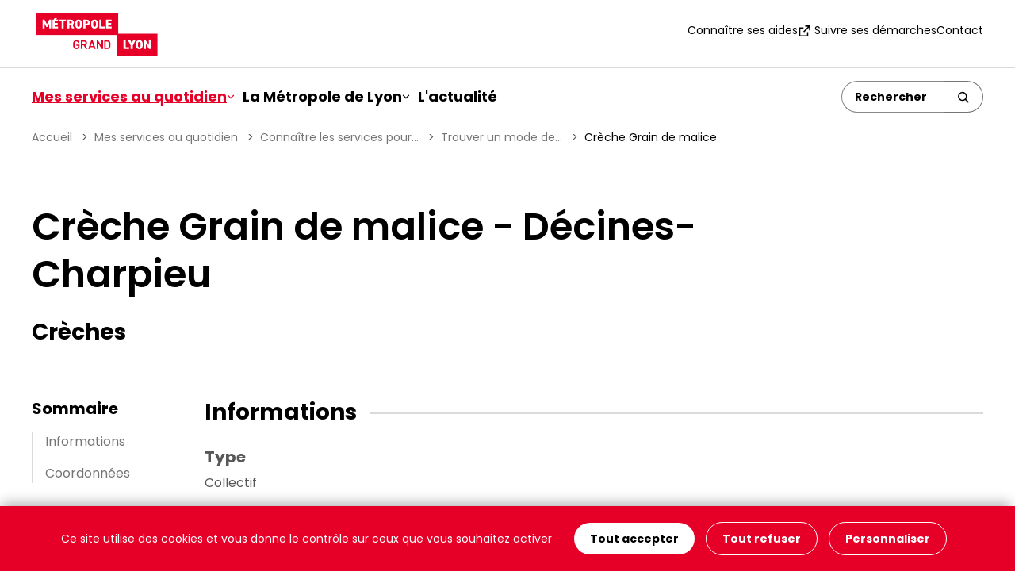

--- FILE ---
content_type: text/html; charset=utf-8
request_url: https://www.grandlyon.com/creche/creche-grain-de-malice
body_size: 7215
content:
<!DOCTYPE html>
<html lang="fr-FR">
<head>
    <meta charset="utf-8">

<!-- 
	Site réalisé par Randstad Digital

	This website is powered by TYPO3 - inspiring people to share!
	TYPO3 is a free open source Content Management Framework initially created by Kasper Skaarhoj and licensed under GNU/GPL.
	TYPO3 is copyright 1998-2026 of Kasper Skaarhoj. Extensions are copyright of their respective owners.
	Information and contribution at https://typo3.org/
-->


<title>Crèche Grain de malice Décines-Charpieu : coordonnées et informations  - La Métropole de Lyon</title>
<meta name="generator" content="TYPO3 CMS">
<meta name="description" content="Crèche Grain de malice Décines-Charpieu : retrouvez toutes les informations (coordonnées, plan d’accès) de tous les équipements de la Métropole de Lyon.">
<meta name="viewport" content="width=device-width, initial-scale=1, minimum-scale=1">
<meta name="robots" content="index, follow, archive">
<meta name="twitter:card" content="summary">
<meta name="mobile-web-app-capable" content="yes">


<link rel="stylesheet" href="/_assets/a181c6b9e3ca3150a672e87580994929/Vendor/maplibre-gl/maplibre-gl.css?1766408929" media="all">
<link rel="stylesheet" href="/typo3temp/assets/css/7015c8c4ac5ff815b57530b221005fc6.css?1750262083" media="all">
<link rel="stylesheet" href="/_assets/a181c6b9e3ca3150a672e87580994929/Css/style.min.css?1769587136" media="all">



<script src="/_assets/a181c6b9e3ca3150a672e87580994929/Vendor/tarteaucitronjs/tarteaucitron.min.js?1766408931"></script>
<script src="/_assets/a181c6b9e3ca3150a672e87580994929/JavaScript/dist/scripts-header.min.js?1766400662"></script>
<script>
/*gl_metropole_annuaires_appcache*/
var CACHE_URL = "https://appcache.grandlyon.com";

/*TS_inlineJS*/
    var tarteaucitronForceLanguage = 'fr';
      tarteaucitron.user.matomotmUrl = 'https://statweb.grandlyon.com/js/container_XhC9ge5S.js';
      (tarteaucitron.job = tarteaucitron.job || []).push('glm_matomotm');


</script>

<link rel="icon" href="/favicon.ico" sizes="48x48">
    <link rel="icon" href="/favicon.svg" sizes="any" type="image/svg+xml">
    <link rel="apple-touch-icon" href="/apple-touch-icon.png"/>
    <link rel="manifest" href="/site.webmanifest" />
<link rel="canonical" href="https://www.grandlyon.com/creche/creche-grain-de-malice">
</head>
<body class="vh-100 d-flex flex-column justify-content-between">
<div class="skiplinks visually-hidden-focusable bg-red p-16">
  <nav aria-label="Accès rapide">
    <ul class="skiplinks__list list-unstyled d-flex flex-column flex-lg-row align-items-center justify-content-center gap-lg-24">
      <li><a id="skiplink__contenu" href="#main" role="button" title="Aller au contenu">Contenu</a></li>
      <li><a id="skiplink__menu" href="#main-navbar" role="button" title="Aller au menu">Menu</a></li>
      <li><a id="skiplink__search" href="#search" role="button" title="Aller à la recherche">Recherche</a></li>
      <li><a id="skiplink__pied-de-page" href="#footer" role="button" title="Aller au pied de page">Pied de page</a></li>
    </ul>
  </nav>
</div>


<header id="header" class="mainHeader">
  <div id="search-block--mobile" class="collapse d-lg-none"> <!-- visible only in mobile-->
  

	
  

  <div class="tx-solr-search-form tx-solr-search-form-header">
      <form method="get" id="tx-solr-search-form-pi-results-610804" action="/que-recherchez-vous" data-suggest="/que-recherchez-vous?type=7384" data-suggest-header="Top Results" accept-charset="utf-8">

        
            <div class="input-group">
              <button class="btn btn-back ps-0" type="button" data-bs-toggle="collapse" data-bs-target="#search-block--mobile" aria-controls="search-block--mobile" aria-expanded="false">
                <span class="visually-hidden">Retour</span>
                <svg aria-hidden="true" class="icon icon--arrow-right">
                  <use href="/_assets/a181c6b9e3ca3150a672e87580994929/Images/sprites/sprites.svg#arrow-right"></use>
                </svg>
              </button>
              <input
                type="text"
                class="tx-solr-q js-solr-q form-control search"
                name="tx_solr[q]"
                value=""
                placeholder="Un service, un équipement, une démarche..."
                title="Rechercher"
                aria-describedby="btn-searchsubmit610804"
                maxlength="64">
              <button class="btn" type="submit" id="btn-searchsubmit610804">
                <span class="visually-hidden">Rechercher</span>
                <svg aria-hidden="true" class="icon icon__submit--loupe">
                  <use href="/_assets/a181c6b9e3ca3150a672e87580994929/Images/sprites/sprites.svg#loupe"></use>
                </svg>
              </button>
            </div>
          

      </form>
  </div>



  <div class="overlay d-lg-none" data-bs-toggle="collapse" data-bs-target="#search-block--mobile" aria-controls="search-block--mobile" role="none"></div>
</div>
<div class="top-header">
  <div class="top-header__container d-flex justify-content-between align-items-center container-xxl px-lg-4 px-16 py-1">
    <div class="top-header__logo">
      <a href="/" accesskey="1" title="Retour à la page d&#039;accueil"><img src="/_assets/a181c6b9e3ca3150a672e87580994929/Images/logo-metropole-lyon.svg" width="164" height="65"   alt="Grand Lyon" title="Retour à la page d&#039;accueil" ></a>
    </div>
    <nav class="d-none d-lg-block">
      <ul class="list-inline nav-top-menu d-flex gap-24 align-items-center">
        
  
    <li>
      <a href="/mes-services-au-quotidien/connaitre-ses-aides"
        
        
        >
        
        Connaître ses aides
      </a>
    </li>
  

  
    <li>
      <a href="https://www.toodego.com/tableau-de-bord/"
         target="_blank" class="link-external"
        title="Suivre ses démarches (nouvelle fenêtre)"
        >
        
          <svg aria-hidden="true" class="icon">
            <use xlink:href="/_assets/a181c6b9e3ca3150a672e87580994929/Images/sprites/sprites.svg#external"></use>
          </svg>
        
        Suivre ses démarches
      </a>
    </li>
  

  
    <li>
      <a href="/mes-services-au-quotidien/contacter-la-metropole/contacter-la-metropole-de-lyon"
        
        
        >
        
        Contact
      </a>
    </li>
  


      </ul>
    </nav>
    <div class="d-flex d-lg-none top-header__ctabtn gap-24"> <!-- visible only in mobile-->
      <button type="button" class="border-0 bg-transparent" data-bs-toggle="collapse" data-bs-target="#search-block--mobile" aria-controls="search-block--mobile" aria-expanded="false" aria-label="Ouverture du champ de recherche">
        <svg aria-hidden="true" class="icon icon__cta--loupe">
          <use href="/_assets/a181c6b9e3ca3150a672e87580994929/Images/sprites/sprites.svg#loupe"></use>
        </svg>
      </button>
      <button class="navbar-toggler collapsed" type="button" data-bs-toggle="collapse" data-bs-target="#main-navbar" aria-controls="main-navbar" aria-expanded="false" aria-label="Ouvrir le menu de navigation">
          <span class="burger-icon">
            <span></span>
            <span></span>
            <span></span>
          </span>
      </button>
    </div>
  </div>
</div>
<div class="navbar navbar-expand-lg py-0">
  <div id="main-navbar" class="collapse navbar-collapse  mainmenu__wrapper">
  <div class="container-xxl px-lg-4 px-0 py-lg-16 d-lg-flex align-items-center justify-content-lg-between flex-wrap">
    

<nav>
  <ul class="mainmenu navbar-nav list-inline d-lg-flex gap-lg-24">
    
      
          
              <li class="nav-item has-subnav">
                <a href="#"
                  class="nav-link dropdown-toggle active"
                  id="navbarDropdown-0"
                  aria-expanded="false"
                  data-bs-toggle="dropdown"
                  role="button"
                   title="Mes services au quotidien - rubrique active"
                >
                  Mes services au quotidien
                  <svg aria-hidden="true" class="icon">
                    <use href="/_assets/a181c6b9e3ca3150a672e87580994929/Images/sprites/sprites.svg#arrow-down"></use>
                  </svg>
                </a>
                
  
  
    
      
    
  
    
  
    
  
    
  
    
  
    
  
    
  
    
  
    
      
    
  
    
  
    
  
    
  
    
  
    
  
    
  
    
  
    
  
    
  
    
  
    
  
    
  
    
  
    
  

  <div class="dropdown-menu border-0 mt-0 pt-0" aria-labelledby="navbarDropdown-0">
    <div class="bg-white">
      <div class="container-xxl px-0 px-lg-4 px-lg-16 mt-24 my-lg-24">
        <a class="close-menu rounded-circle d-none d-lg-flex align-items-center justify-content-center float-end" href="#">
          <svg aria-hidden="true" class="icon icon__cta--loupe">
            <use href="/_assets/a181c6b9e3ca3150a672e87580994929/Images/sprites/sprites.svg#cross"></use>
          </svg>
          <span class="visually-hidden">Fermer le menu</span>
        </a>
        
            
              
  <div class="sub-nav pt-lg-1 row sub-nav--type2 g-24">

    

    
      
          
              
            
        
      <div class="col-lg-4 ">
        <span class="mainmenu__labelcol" role="heading" aria-level="3">
          Rechercher un service pour :
        </span>
        <ul class="list-unstyled">
          
            <li>
              <a href="/mes-services-au-quotidien/gerer-ses-dechets"
                
                class=" "
                
                
                >
                
                Gérer ses déchets
              </a>
            </li>
          
            <li>
              <a href="/mes-services-au-quotidien/se-loger-ameliorer-ou-louer-son-logement"
                
                class=" "
                
                
                >
                
                Se loger, améliorer ou louer son logement
              </a>
            </li>
          
            <li>
              <a href="/mes-services-au-quotidien/gerer-son-eau"
                
                class=" "
                
                
                >
                
                Gérer son eau
              </a>
            </li>
          
            <li>
              <a href="/mes-services-au-quotidien/se-deplacer"
                
                class=" "
                
                
                >
                
                Se déplacer
              </a>
            </li>
          
            <li>
              <a href="/mes-services-au-quotidien/decouvrir-sortir-saerer"
                
                class=" "
                
                
                >
                
                Découvrir, sortir, s&#039;aérer
              </a>
            </li>
          
            <li>
              <a href="/mes-services-au-quotidien/consommer-durable-et-local"
                
                class=" "
                
                
                >
                
                Consommer durable et local
              </a>
            </li>
          
            <li>
              <a href="/mes-services-au-quotidien/sinvestir-dans-la-vie-citoyenne"
                
                class=" "
                
                
                >
                
                S&#039;investir dans la vie citoyenne
              </a>
            </li>
          
        </ul>
      </div>
    
      
          
              
            
        
      <div class="col-lg-8 mainmenu--isLargest">
        <span class="mainmenu__labelcol" role="heading" aria-level="3">
          Se renseigner pour :
        </span>
        <ul class="list-unstyled">
          
            <li>
              <a href="/mes-services-au-quotidien/contacter-la-metropole"
                
                class=" "
                
                
                >
                
                Contacter la Métropole
              </a>
            </li>
          
            <li>
              <a href="/mes-services-au-quotidien/travailler-a-la-metropole"
                
                class=" "
                
                
                >
                
                Travailler à la Métropole
              </a>
            </li>
          
            <li>
              <a href="/mes-services-au-quotidien/connaitre-ses-aides"
                
                class=" "
                
                
                >
                
                Connaître ses aides
              </a>
            </li>
          
            <li>
              <a href="/mes-services-au-quotidien/connaitre-les-aides-pour-le-handicap"
                
                class=" "
                
                
                >
                
                Connaître les aides pour le handicap
              </a>
            </li>
          
            <li>
              <a href="/mes-services-au-quotidien/connaitre-les-aides-pour-les-personnes-agees"
                
                class=" "
                
                
                >
                
                Connaître les aides pour les personnes âgées
              </a>
            </li>
          
            <li>
              <a href="/mes-services-au-quotidien/connaitre-les-services-pour-les-familles"
                 title="Connaître les services pour les familles - page active"
                class="active "
                
                
                >
                
                Connaître les services pour les familles
              </a>
            </li>
          
            <li>
              <a href="/mes-services-au-quotidien/etre-aide-pour-ses-etudes"
                
                class=" "
                
                
                >
                
                Être aidé pour ses études
              </a>
            </li>
          
            <li>
              <a href="/mes-services-au-quotidien/etre-accompagne-vers-lemploi"
                
                class=" "
                
                
                >
                
                Être accompagné vers l&#039;emploi
              </a>
            </li>
          
            <li>
              <a href="/mes-services-au-quotidien/etre-aide-en-tant-quassociation-ou-acteur-public"
                
                class=" "
                
                
                >
                
                Être aidé en tant qu&#039;association ou acteur public
              </a>
            </li>
          
            <li>
              <a href="/services/connaitre-les-services-pour-son-entreprise"
                
                class=" "
                
                
                >
                
                Connaître les services pour son entreprise
              </a>
            </li>
          
            <li>
              <a href="/mes-services-au-quotidien/sinformer-sur-lurbanisme"
                
                class=" "
                
                
                >
                
                S&#039;informer sur l&#039;urbanisme
              </a>
            </li>
          
            <li>
              <a href="/mes-services-au-quotidien/connaitre-les-services-numeriques"
                
                class=" "
                
                
                >
                
                Connaître les services numériques
              </a>
            </li>
          
            <li>
              <a href="/mes-services-au-quotidien/sinformer-sur-la-sante"
                
                class=" "
                
                
                >
                
                S&#039;informer sur la santé
              </a>
            </li>
          
            <li>
              <a href="/mes-services-au-quotidien/sinformer-sur-les-projets-urbains-dans-la-metropole"
                
                class=" "
                
                
                >
                
                S&#039;informer sur les projets urbains dans la métropole
              </a>
            </li>
          
        </ul>
      </div>
    
  </div>

            
          
      </div>
    </div>
  </div>

              </li>
            
      
    
      
          
              <li class="nav-item has-subnav">
                <a href="#"
                  class="nav-link dropdown-toggle "
                  id="navbarDropdown-1"
                  aria-expanded="false"
                  data-bs-toggle="dropdown"
                  role="button"
                  
                >
                  La Métropole de Lyon
                  <svg aria-hidden="true" class="icon">
                    <use href="/_assets/a181c6b9e3ca3150a672e87580994929/Images/sprites/sprites.svg#arrow-down"></use>
                  </svg>
                </a>
                
  
  
    
  
    
  
    
  
    
  
    
  

  <div class="dropdown-menu border-0 mt-0 pt-0" aria-labelledby="navbarDropdown-1">
    <div class="bg-white">
      <div class="container-xxl px-0 px-lg-4 px-lg-16 mt-24 my-lg-24">
        <a class="close-menu rounded-circle d-none d-lg-flex align-items-center justify-content-center float-end" href="#">
          <svg aria-hidden="true" class="icon icon__cta--loupe">
            <use href="/_assets/a181c6b9e3ca3150a672e87580994929/Images/sprites/sprites.svg#cross"></use>
          </svg>
          <span class="visually-hidden">Fermer le menu</span>
        </a>
        
            
  <div class="sub-nav pt-lg-1 sub-nav--type1">
    <ul class="list-unstyled row g-lg-24">
      
        
          <li class="col-lg-4">
            <a href="/metropole/administration-metropolitaine"
              class=""
              
              
              
              
              >
              
              Organisation administrative
            </a>
          </li>
        
      
        
          <li class="col-lg-4">
            <a href="/metropole/les-58-communes-de-la-metropole"
              class=""
              
              
              
              
              >
              
              Les 58 communes de la Métropole de Lyon
            </a>
          </li>
        
      
        
          <li class="col-lg-4">
            <a href="/metropole/organisation-politique"
              class=""
              
              
              
              
              >
              
              Organisation politique
            </a>
          </li>
        
      
        
          <li class="col-lg-4">
            <a href="/metropole/missions-et-competences"
              class=""
              
              
              
              
              >
              
              Missions et compétences
            </a>
          </li>
        
      
        
          <li class="col-lg-4">
            <a href="/actions"
              class=""
              
              
              
              
              >
              
              Plans d&#039;action et projets en cours
            </a>
          </li>
        
      
    </ul>
  </div>

          
      </div>
    </div>
  </div>

              </li>
            
      
    
      
          
              <li class="nav-item">
                <a href="/actus"
                  
                  class="nav-link "
                  
                  
                >
                  L&#039;actualité
                </a>
              </li>
            
      
    
  </ul>
</nav>








    
        <div class="d-none d-lg-block" id="search"> <!-- visible only in desktop-->
          

	
  

  <div class="tx-solr-search-form tx-solr-search-form-header">
      <form method="get" id="tx-solr-search-form-pi-results-659626" action="/que-recherchez-vous" data-suggest="/que-recherchez-vous?type=7384" data-suggest-header="Top Results" accept-charset="utf-8">

        
            <div class="input-group">
              <button class="btn btn-back ps-0" type="button" data-bs-toggle="collapse" data-bs-target="#search-block--mobile" aria-controls="search-block--mobile" aria-expanded="false">
                <span class="visually-hidden">Retour</span>
                <svg aria-hidden="true" class="icon icon--arrow-right">
                  <use href="/_assets/a181c6b9e3ca3150a672e87580994929/Images/sprites/sprites.svg#arrow-right"></use>
                </svg>
              </button>
              <input
                type="text"
                class="tx-solr-q js-solr-q form-control search"
                name="tx_solr[q]"
                value=""
                placeholder="Rechercher"
                title="Rechercher"
                aria-describedby="btn-searchsubmit659626"
                maxlength="64">
              <button class="btn" type="submit" id="btn-searchsubmit659626" title="Rechercher">
                <svg aria-hidden="true" class="icon icon__submit--loupe">
                  <use href="/_assets/a181c6b9e3ca3150a672e87580994929/Images/sprites/sprites.svg#loupe"></use>
                </svg>
              </button>
            </div>
          

      </form>
  </div>



        </div>
      
  </div>
</div>
</div>

</header>

<main id="main" class="flex-grow-1">
  
  <nav aria-label="Fil d'ariane" class="breadcrumb container-xxl px-lg-4 px-16">
  <ol class="breadcrumb__list list-unstyled d-flex flex-wrap"><li class="breadcrumb__item"><a href="/" title="Accueil">Accueil</a>&nbsp;</li><li class="breadcrumb__item"><a href="/mes-services-au-quotidien" title="Mes services au quotidien">Mes services au quotidien</a>&nbsp;</li><li class="breadcrumb__item"><a href="/mes-services-au-quotidien/connaitre-les-services-pour-les-familles" title="Connaître les services pour les familles">Connaître les services pour...</a>&nbsp;</li><li class="breadcrumb__item"><a href="/mes-services-au-quotidien/connaitre-les-services-pour-les-familles/trouver-un-mode-de-garde" title="Trouver un mode de garde">Trouver un mode de...</a>&nbsp;</li><li class="breadcrumb__item breadcrumb__item--actif" aria-current="page">Crèche Grain de malice</li></ol>
</nav>


  
    

            <div id="c1104" class="frame frame-default frame-type-glmetropoleannuaires_pi6 frame-layout-0">
                
                
                    



                
                
                    



                
                

    
    
    <div class="tx-gl-metropole-annuaires">
        
  <section class="container-xxl px-lg-4 px-16 chapo">
  <div class="chapo-content row">
    <div class="col-md-9">
      <h1>Crèche Grain de malice  - Décines-Charpieu</h1>
      <h2 class="equipment-detail__layername">Crèches</h2>
    </div>
    
  </div>
</section>


  <section class="container-xxl px-lg-4 px-16">
    <div class="template-summary">
      <div class="template-summary--links">
        <div class="accordion-flush" id="accordionSummary">
  <div class="accordion-item">
    <h3 class="accordion-header" id="flush-headingOne">
      <button class="accordion-button collapsed d-flex d-md-none" type="button"
              data-bs-toggle="collapse" data-bs-target="#flush-collapseSummary" aria-controls="flush-collapseSummary" disabled>
      </button>
      <span class="d-none d-md-block"></span>
    </h3>
    <div id="flush-collapseSummary" class="accordion-collapse collapse" aria-labelledby="flush-headingOne" data-bs-parent="#accordionSummary">
      <div class="accordion-body">
        <nav>
          <ul class="list-unstyled">
          </ul>
        </nav>
      </div>
    </div>
  </div>
</div>

      </div>
      <div class="template-summary--content">
        <div
          class="equipment-detail d-flex gap-3 gap-md-4 flex-column"
          data-lat="45.766793"
          data-lng="4.95942"
        >
          

          

          <div>
            <h2>Informations</h2>

            <h3>Type</h3>
            Collectif

            
              <h3>Statut</h3>
              Associatif
            

            
              <h3>Nombre de places</h3>
              46
            
          </div>

          <div>
            <h2>Coordonnées</h2>
            <ul class="list-no-bullets">
              
                <li class="address">
                  <svg aria-hidden="true" class="icon icon--adress">
                    <use
                      href="/_assets/a181c6b9e3ca3150a672e87580994929/Images/sprites/sprites.svg#adresse"
                    ></use>
                  </svg>

                  <a href="https://mobilites.grandlyon.com/carte?mode=public_transport&from=&fromLatLng=&to=Centre%20social%20Fran%C3%A7oise%20Dolto%0D%0A1%20rue%20P%C3%A9goud%0D%0A69150%20D%C3%A9cines-Charpieu&toLatLng=45.766793,4.95942"
                  title="Accéder à l&#039;itinéraire de cet équipement situé au Centre social Françoise Dolto
1 rue Pégoud
69150 Décines-Charpieu (nouvelle fenêtre)"
                  target="_blank">
                    Centre social Françoise Dolto
1 rue Pégoud
69150 Décines-Charpieu
                  </a>
                </li>
              
              
                <li>
                  <svg aria-hidden="true" class="icon icon--email">
                    <use
                      href="/_assets/a181c6b9e3ca3150a672e87580994929/Images/sprites/sprites.svg#phone"
                    ></use>
                  </svg>
                  Tel : 04 78 49 50 42
                </li>
              
              
              
                <li>
                  <svg aria-hidden="true" class="icon icon--email">
                    <use href="/_assets/a181c6b9e3ca3150a672e87580994929/Images/sprites/sprites.svg#email"></use>
                  </svg>
                  <a title="Ouvrir la messagerie pour un envoi de mail à graindemalice@doltomonta.fr (Crèche Grain de malice)" href="#" data-mailto-token="nbjmup+hsbjoefnbmjdfAepmupnpoub/gs" data-mailto-vector="1">graindemalice(at)doltomonta.fr</a>
                </li>
              
              
            </ul>
            
        
    

<script>
    var iconsMap = {"creche-3":"\/fileadmin\/user_upload\/design\/mapicons\/picto_creche.png"};
    var data = {"type":"FeatureCollection","features":[{"type":"Feature","properties":{"icon":"creche-3","name":"Cr\u00e8che Grain de malice","layer":"Creche","id":49},"geometry":{"type":"Point","coordinates":[4.95942,45.766793]}}]};
    var styleLayerMap = "/maplibre-vector.json";
</script>

<div id="equipment-detail-map" class="placeholder-map" style="height: 345px; background-image: url('/_assets/a181c6b9e3ca3150a672e87580994929/Images/Content/fond_carte.jpg?1753157400');">
  <button type="button" id="btn-show-map" class="btn-link-black">Cliquez pour afficher la carte</button>
</div>

          </div>

          

    <p class="info">Dernière mise à jour le 24 janvier 2022</p>

  

        </div>
      </div>
    </div>

    <script type="application/ld+json">{"@context":"https:\/\/schema.org","@type":"ChildCare","name":"Cr\u00e8che Grain de malice","telephone":"04 78 49 50 42","email":"graindemalice@doltomonta.fr","address":{"@type":"PostalAddress","addressLocality":"D\u00e9cines-Charpieu","postalCode":"69150","streetAddress":"Centre social Fran\u00e7oise Dolto\r\n1 rue P\u00e9goud\r\n69150 D\u00e9cines-Charpieu","addressCountry":"FR"},"geo":{"@type":"GeoCoordinates","latitude":45.766793,"longitude":4.95942}}</script>
  </section>

    </div>




                
                    



                
                
                    



                
            </div>

        



  

  






  <div id="backTop" class="backTop d-flex justify-content-center">
  <a href="#top" class="backTop__link btn-link">
    <svg aria-hidden="true" class="icon icon--arrow-up">
      <use href="/_assets/a181c6b9e3ca3150a672e87580994929/Images/sprites/sprites.svg#arrow-right"></use>
    </svg>
    Haut de page
  </a>
</div>

</main>

<footer id="footer" class="footer bg-red pb-lg-16 pb-4 pt-4">
  <section class="container-xxl px-lg-4 px-16">
  <div class="row g-3 g-md-24">
    <div class="col-md-4">
      <h2>Nous contacter</h2>
      
    

            <div id="c29159" class="frame frame-default frame-type-text frame-layout-0 frame-space-before-none frame-space-after-none">
                
                
                    



                
                
                    



                
                

    <div class="content">
        <p><strong>Hôtel de la Métropole</strong><br>20 rue du Lac<br>69003 Lyon</p>
<p><strong>Horaires d’ouverture au public&nbsp;:&nbsp;</strong><br>du lundi au vendredi de 7h30 à 18h30</p>
<p><strong>Nous joindre par téléphone&nbsp;:&nbsp;</strong><br><a href="tel:0478634040">04 78 63 40 40</a><br>du lundi au vendredi de 7h30 à 18h30<br>&nbsp;</p>
    </div>


                
                    



                
                
                    



                
            </div>

        


      

      
    </div>
    <div class="col-md-4">
      <h2>Liens rapides</h2>
      <ul class="footer__quickmenu list-unstyled">
        
          <li>
            <a href="/mes-services-au-quotidien/contacter-la-metropole/faq"
              
              
              >
              
              FAQ
            </a>
          </li>
        
          <li>
            <a href="/metropole/administration-metropolitaine/ressources-documentaires"
              
              
              >
              
              Ressources documentaires
            </a>
          </li>
        
          <li>
            <a href="/mes-services-au-quotidien/travailler-a-la-metropole"
              
              
              >
              
              Recrutement
            </a>
          </li>
        
          <li>
            <a href="/metropole/administration-metropolitaine/les-autres-sites-web-de-la-metropole"
              
              
              >
              
              Les sites web de la Métropole de Lyon
            </a>
          </li>
        
          <li>
            <a href="/metropole/les-58-communes-de-la-metropole"
              
              
              >
              
              Les 58 communes de la Métropole de Lyon
            </a>
          </li>
        
          <li>
            <a href="/espace-presse"
              
              
              >
              
              Espace presse
            </a>
          </li>
        
          <li>
            <a href="/les-factures-electroniques"
              
              
              >
              
              Les factures électroniques
            </a>
          </li>
        
          <li>
            <a href="/les-marches-publics"
              
              
              >
              
              Les marchés publics
            </a>
          </li>
        
      </ul>
    </div>
    <div class="col-md-4">
      <div class="d-flex flex-column gap-24 follow-us">
        <h2>Suivez-nous</h2>
        <a class="btn-link-red-outline" href="/actus/sinscrire-a-la-newsletter">
          <svg aria-hidden="true" class="icon icon--email">
            <use href="/_assets/a181c6b9e3ca3150a672e87580994929/Images/sprites/sprites.svg#email"></use>
          </svg>
          <span>S'inscrire à la newsletter</span>
        </a>
        <ul class="footer__socialnetworks list-unstyled d-flex align-items-center">
          <li>
            <a href="https://www.facebook.com/legrandlyon" title="Suivez la Métropole de Lyon sur Facebook (nouvelle fenêtre)" target="_blank" class="facebook">
              <svg class="icon" alt="Facebook" role="img">
                <use href="/_assets/a181c6b9e3ca3150a672e87580994929/Images/sprites/sprites.svg#facebook"></use>
              </svg>
            </a>
          </li>
          <li>
            <a href="https://www.linkedin.com/company/grand-lyon-la-m%C3%A9tropole/" title="Suivez la Métropole de Lyon sur LinkedIn (nouvelle fenêtre)" target="_blank" class="linkedin">
              <svg alt="Linkedin" role="img" class="icon">
                <use href="/_assets/a181c6b9e3ca3150a672e87580994929/Images/sprites/sprites.svg#linkedin"></use>
              </svg>
            </a>
          </li>
          <li>
            <a href="https://bsky.app/profile/grandlyon.com" title="Suivez la Métropole de Lyon sur Bluesky (nouvelle fenêtre)" target="_blank" class="bluesky">
              <svg alt="Bluesky" role="img" class="icon">
                <use href="/_assets/a181c6b9e3ca3150a672e87580994929/Images/sprites/sprites.svg#bluesky"></use>
              </svg>
            </a>
          </li>
          <li>
            <a href="https://www.threads.net/@grandlyon" title="Suivez la Métropole de Lyon sur Threads (nouvelle fenêtre)" target="_blank" class="x-threads">
              <svg alt="Thread" role="img" class="icon">
                <use href="/_assets/a181c6b9e3ca3150a672e87580994929/Images/sprites/sprites.svg#thread"></use>
              </svg>
            </a>
          </li>
          <li>
            <a href="https://instagram.com/grandlyon" title="Suivez la Métropole de Lyon sur Instagram (nouvelle fenêtre)" target="_blank" class="instagram">
              <svg alt="Instagram" role="img" class="icon">
                <use href="/_assets/a181c6b9e3ca3150a672e87580994929/Images/sprites/sprites.svg#instagram"></use>
              </svg>
            </a>
          </li>
          <li>
            <a href="https://www.youtube.com/grandlyontv" title="Suivez la chaîne YouTube de la Métropole de Lyon (nouvelle fenêtre)" target="_blank" class="youtube">
              <svg aria-hidden="true" class="icon">
                <use href="/_assets/a181c6b9e3ca3150a672e87580994929/Images/sprites/sprites.svg#youtube"></use>
              </svg>
            </a>
          </li>
        </ul>

        <div class="align-self-lg-end">
          <img src="/_assets/a181c6b9e3ca3150a672e87580994929/Images/logo-metropole-lyon-white.svg?1753157400" width="189" height="74" alt="" class="footer__logo" />
        </div>
      </div>
    </div>
  </div>
</section>

<section class="container-xxl px-lg-4 px-16">
  <ul class="footer__menu list-unstyled d-flex flex-column flex-lg-row pt-3 pt-lg-16 mt-3"><li><a href="/plan-du-site">Plan du site</a></li><li><a href="/accessibilite">Accessibilité : partiellement conforme</a></li><li><a href="/ecoconception">Écoconception</a></li><li><a href="/mentions-legales">Mentions légales</a></li><li><a href="/donnees-personnelles">Données personnelles</a></li><li><a href="/flux-rss">Flux RSS</a></li><li><a href="javascript:tarteaucitron.userInterface.openPanel();" >Gestion des cookies</a></li></ul>
</section>

</footer>

<script src="/_assets/a181c6b9e3ca3150a672e87580994929/Vendor/popper/popper.min.js?1766408929"></script>
<script src="/_assets/a181c6b9e3ca3150a672e87580994929/Vendor/bootstrap/js/bootstrap.min.js?1766408929"></script>
<script src="/_assets/a181c6b9e3ca3150a672e87580994929/Vendor/maplibre-gl/maplibre-gl.js?1766408929"></script>
<script src="/_assets/a181c6b9e3ca3150a672e87580994929/JavaScript/dist/scripts-maps.min.js?1764583895"></script>
<script src="/_assets/8cf69d1f99386949939fadec85582642/JavaScript/dist/detail-map.min.js?1767603477"></script>
<script src="/_assets/a181c6b9e3ca3150a672e87580994929/JavaScript/dist/scripts.min.js?1766400662"></script>
<script async="async" src="/_assets/2a58d7833cb34b2a67d37f5b750aa297/JavaScript/default_frontend.js?1768893420"></script>


</body>
</html>

--- FILE ---
content_type: text/css; charset=utf-8
request_url: https://www.grandlyon.com/_assets/a181c6b9e3ca3150a672e87580994929/Css/style.min.css?1769587136
body_size: 49990
content:
@charset "UTF-8";:root,[data-bs-theme=light]{--bs-blue:#0d6efd;--bs-indigo:#6610f2;--bs-purple:#6f42c1;--bs-pink:#d63384;--bs-red:#dc3545;--bs-orange:#fd7e14;--bs-yellow:#ffc107;--bs-green:#198754;--bs-teal:#20c997;--bs-cyan:#0dcaf0;--bs-black:#000;--bs-white:#fff;--bs-gray:#6c757d;--bs-gray-dark:#343a40;--bs-gray-100:#f8f9fa;--bs-gray-200:#e9ecef;--bs-gray-300:#dee2e6;--bs-gray-400:#ced4da;--bs-gray-500:#adb5bd;--bs-gray-600:#6c757d;--bs-gray-700:#495057;--bs-gray-800:#343a40;--bs-gray-900:#212529;--bs-primary:#0d6efd;--bs-secondary:#6c757d;--bs-success:#198754;--bs-info:#0dcaf0;--bs-warning:#ffc107;--bs-danger:#dc3545;--bs-light:#f8f9fa;--bs-dark:#212529;--bs-primary-rgb:13,110,253;--bs-secondary-rgb:108,117,125;--bs-success-rgb:25,135,84;--bs-info-rgb:13,202,240;--bs-warning-rgb:255,193,7;--bs-danger-rgb:220,53,69;--bs-light-rgb:248,249,250;--bs-dark-rgb:33,37,41;--bs-primary-text-emphasis:rgb(5.2, 44, 101.2);--bs-secondary-text-emphasis:rgb(43.2, 46.8, 50);--bs-success-text-emphasis:rgb(10, 54, 33.6);--bs-info-text-emphasis:rgb(5.2, 80.8, 96);--bs-warning-text-emphasis:rgb(102, 77.2, 2.8);--bs-danger-text-emphasis:rgb(88, 21.2, 27.6);--bs-light-text-emphasis:#495057;--bs-dark-text-emphasis:#495057;--bs-primary-bg-subtle:rgb(206.6, 226, 254.6);--bs-secondary-bg-subtle:rgb(225.6, 227.4, 229);--bs-success-bg-subtle:rgb(209, 231, 220.8);--bs-info-bg-subtle:rgb(206.6, 244.4, 252);--bs-warning-bg-subtle:rgb(255, 242.6, 205.4);--bs-danger-bg-subtle:rgb(248, 214.6, 217.8);--bs-light-bg-subtle:rgb(251.5, 252, 252.5);--bs-dark-bg-subtle:#ced4da;--bs-primary-border-subtle:rgb(158.2, 197, 254.2);--bs-secondary-border-subtle:rgb(196.2, 199.8, 203);--bs-success-border-subtle:rgb(163, 207, 186.6);--bs-info-border-subtle:rgb(158.2, 233.8, 249);--bs-warning-border-subtle:rgb(255, 230.2, 155.8);--bs-danger-border-subtle:rgb(241, 174.2, 180.6);--bs-light-border-subtle:#e9ecef;--bs-dark-border-subtle:#adb5bd;--bs-white-rgb:255,255,255;--bs-black-rgb:0,0,0;--bs-font-sans-serif:system-ui,-apple-system,"Segoe UI",Roboto,"Helvetica Neue","Noto Sans","Liberation Sans",Arial,sans-serif,"Apple Color Emoji","Segoe UI Emoji","Segoe UI Symbol","Noto Color Emoji";--bs-font-monospace:SFMono-Regular,Menlo,Monaco,Consolas,"Liberation Mono","Courier New",monospace;--bs-gradient:linear-gradient(180deg, rgba(255, 255, 255, 0.15), rgba(255, 255, 255, 0));--bs-root-font-size:62.5%;--bs-body-font-family:var(--bs-font-sans-serif);--bs-body-font-size:1.6rem;--bs-body-font-weight:400;--bs-body-line-height:1.6875;--bs-body-color:#585858;--bs-body-color-rgb:88,88,88;--bs-body-bg:#fff;--bs-body-bg-rgb:255,255,255;--bs-emphasis-color:#000;--bs-emphasis-color-rgb:0,0,0;--bs-secondary-color:rgba(88, 88, 88, 0.75);--bs-secondary-color-rgb:88,88,88;--bs-secondary-bg:#e9ecef;--bs-secondary-bg-rgb:233,236,239;--bs-tertiary-color:rgba(88, 88, 88, 0.5);--bs-tertiary-color-rgb:88,88,88;--bs-tertiary-bg:#f8f9fa;--bs-tertiary-bg-rgb:248,249,250;--bs-heading-color:inherit;--bs-link-color:#000;--bs-link-color-rgb:0,0,0;--bs-link-decoration:underline;--bs-link-hover-color:black;--bs-link-hover-color-rgb:0,0,0;--bs-code-color:#d63384;--bs-highlight-color:#585858;--bs-highlight-bg:rgb(255, 242.6, 205.4);--bs-border-width:1px;--bs-border-style:solid;--bs-border-color:#dee2e6;--bs-border-color-translucent:rgba(0, 0, 0, 0.175);--bs-border-radius:0.375rem;--bs-border-radius-sm:0.25rem;--bs-border-radius-lg:0.5rem;--bs-border-radius-xl:1rem;--bs-border-radius-xxl:2rem;--bs-border-radius-2xl:var(--bs-border-radius-xxl);--bs-border-radius-pill:50rem;--bs-box-shadow:0 0.5rem 1rem rgba(0, 0, 0, 0.15);--bs-box-shadow-sm:0 0.125rem 0.25rem rgba(0, 0, 0, 0.075);--bs-box-shadow-lg:0 1rem 3rem rgba(0, 0, 0, 0.175);--bs-box-shadow-inset:inset 0 1px 2px rgba(0, 0, 0, 0.075);--bs-focus-ring-width:0.25rem;--bs-focus-ring-opacity:0.25;--bs-focus-ring-color:rgba(13, 110, 253, 0.25);--bs-form-valid-color:#198754;--bs-form-valid-border-color:#198754;--bs-form-invalid-color:#dc3545;--bs-form-invalid-border-color:#dc3545}[data-bs-theme=dark]{color-scheme:dark;--bs-body-color:#dee2e6;--bs-body-color-rgb:222,226,230;--bs-body-bg:#212529;--bs-body-bg-rgb:33,37,41;--bs-emphasis-color:#fff;--bs-emphasis-color-rgb:255,255,255;--bs-secondary-color:rgba(222, 226, 230, 0.75);--bs-secondary-color-rgb:222,226,230;--bs-secondary-bg:#343a40;--bs-secondary-bg-rgb:52,58,64;--bs-tertiary-color:rgba(222, 226, 230, 0.5);--bs-tertiary-color-rgb:222,226,230;--bs-tertiary-bg:rgb(42.5, 47.5, 52.5);--bs-tertiary-bg-rgb:43,48,53;--bs-primary-text-emphasis:rgb(109.8, 168, 253.8);--bs-secondary-text-emphasis:rgb(166.8, 172.2, 177);--bs-success-text-emphasis:rgb(117, 183, 152.4);--bs-info-text-emphasis:rgb(109.8, 223.2, 246);--bs-warning-text-emphasis:rgb(255, 217.8, 106.2);--bs-danger-text-emphasis:rgb(234, 133.8, 143.4);--bs-light-text-emphasis:#f8f9fa;--bs-dark-text-emphasis:#dee2e6;--bs-primary-bg-subtle:rgb(2.6, 22, 50.6);--bs-secondary-bg-subtle:rgb(21.6, 23.4, 25);--bs-success-bg-subtle:rgb(5, 27, 16.8);--bs-info-bg-subtle:rgb(2.6, 40.4, 48);--bs-warning-bg-subtle:rgb(51, 38.6, 1.4);--bs-danger-bg-subtle:rgb(44, 10.6, 13.8);--bs-light-bg-subtle:#343a40;--bs-dark-bg-subtle:#1a1d20;--bs-primary-border-subtle:rgb(7.8, 66, 151.8);--bs-secondary-border-subtle:rgb(64.8, 70.2, 75);--bs-success-border-subtle:rgb(15, 81, 50.4);--bs-info-border-subtle:rgb(7.8, 121.2, 144);--bs-warning-border-subtle:rgb(153, 115.8, 4.2);--bs-danger-border-subtle:rgb(132, 31.8, 41.4);--bs-light-border-subtle:#495057;--bs-dark-border-subtle:#343a40;--bs-heading-color:inherit;--bs-link-color:rgb(109.8, 168, 253.8);--bs-link-hover-color:rgb(138.84, 185.4, 254.04);--bs-link-color-rgb:110,168,254;--bs-link-hover-color-rgb:139,185,254;--bs-code-color:rgb(230.4, 132.6, 181.2);--bs-highlight-color:#dee2e6;--bs-highlight-bg:rgb(102, 77.2, 2.8);--bs-border-color:#495057;--bs-border-color-translucent:rgba(255, 255, 255, 0.15);--bs-form-valid-color:rgb(117, 183, 152.4);--bs-form-valid-border-color:rgb(117, 183, 152.4);--bs-form-invalid-color:rgb(234, 133.8, 143.4);--bs-form-invalid-border-color:rgb(234, 133.8, 143.4)}*,::after,::before{box-sizing:border-box}:root{font-size:var(--bs-root-font-size)}@media (prefers-reduced-motion:no-preference){:root{scroll-behavior:smooth}}body{margin:0;font-family:var(--bs-body-font-family);font-size:var(--bs-body-font-size);font-weight:var(--bs-body-font-weight);line-height:var(--bs-body-line-height);color:var(--bs-body-color);text-align:var(--bs-body-text-align);background-color:var(--bs-body-bg);-webkit-text-size-adjust:100%;-webkit-tap-highlight-color:transparent}hr{margin:1rem 0;color:inherit;border:0;border-top:var(--bs-border-width) solid;opacity:.25}.equipment-detail__layername,.faq-header,.generic-tiles--skills--title,.generic-tiles--title,.h1,.h2,.h3,.h4,.h5,.h6,.location-card__title,.topbanner-subtitle,h1,h2,h3,h4,h5,h6{margin-top:0;margin-bottom:.5rem;font-weight:500;line-height:1.2;color:var(--bs-heading-color)}.h1,h1{font-size:3.2rem}.equipment-detail__layername,.h2,h2{font-size:2.4rem}.faq-header,.generic-tiles--skills--title,.generic-tiles--title,.h3,.location-card__title,.topbanner-subtitle,h3{font-size:1.8rem}.h4,h4{font-size:1.4rem}.h5,h5{font-size:2rem}.h6,h6{font-size:1.6rem}p{margin-top:0;margin-bottom:1rem}abbr[title]{-webkit-text-decoration:underline dotted;text-decoration:underline dotted;cursor:help;-webkit-text-decoration-skip-ink:none;text-decoration-skip-ink:none}address{margin-bottom:1rem;font-style:normal;line-height:inherit}ol,ul{padding-left:2rem}dl,ol,ul{margin-top:0;margin-bottom:1rem}ol ol,ol ul,ul ol,ul ul{margin-bottom:0}dt{font-weight:700}dd{margin-bottom:.5rem;margin-left:0}blockquote{margin:0 0 1rem}b,strong{font-weight:bolder}.small,small{font-size:.875em}.mark,mark{padding:.1875em;color:var(--bs-highlight-color);background-color:var(--bs-highlight-bg)}sub,sup{position:relative;font-size:.75em;line-height:0;vertical-align:baseline}sub{bottom:-.25em}sup{top:-.5em}a{color:rgba(var(--bs-link-color-rgb),var(--bs-link-opacity,1));text-decoration:underline}a:hover{--bs-link-color-rgb:var(--bs-link-hover-color-rgb)}a:not([href]):not([class]),a:not([href]):not([class]):hover{color:inherit;text-decoration:none}code,kbd,pre,samp{font-family:var(--bs-font-monospace);font-size:1em}pre{display:block;margin-top:0;margin-bottom:1rem;overflow:auto;font-size:.875em}pre code{font-size:inherit;color:inherit;word-break:normal}code{font-size:.875em;color:var(--bs-code-color);word-wrap:break-word}a>code{color:inherit}kbd{padding:.1875rem .375rem;font-size:.875em;color:var(--bs-body-bg);background-color:var(--bs-body-color);border-radius:.25rem}kbd kbd{padding:0;font-size:1em}figure{margin:0 0 1rem}img,svg{vertical-align:middle}table{caption-side:bottom;border-collapse:collapse}caption{padding-top:.5rem;padding-bottom:.5rem;color:var(--bs-secondary-color);text-align:left}th{text-align:inherit;text-align:-webkit-match-parent}tbody,td,tfoot,th,thead,tr{border-color:inherit;border-style:solid;border-width:0}label{display:inline-block}button{border-radius:0}button:focus:not(:focus-visible){outline:0}button,input,optgroup,select,textarea{margin:0;font-family:inherit;font-size:inherit;line-height:inherit}button,select{text-transform:none}[role=button]{cursor:pointer}select{word-wrap:normal}select:disabled{opacity:1}[list]:not([type=date]):not([type=datetime-local]):not([type=month]):not([type=week]):not([type=time])::-webkit-calendar-picker-indicator{display:none!important}[type=button],[type=reset],[type=submit],button{-webkit-appearance:button}[type=button]:not(:disabled),[type=reset]:not(:disabled),[type=submit]:not(:disabled),button:not(:disabled){cursor:pointer}::-moz-focus-inner{padding:0;border-style:none}textarea{resize:vertical}fieldset{min-width:0;padding:0;margin:0;border:0}legend{float:left;width:100%;padding:0;margin-bottom:.5rem;font-size:1.5rem;line-height:inherit}legend+*{clear:left}::-webkit-datetime-edit-day-field,::-webkit-datetime-edit-fields-wrapper,::-webkit-datetime-edit-hour-field,::-webkit-datetime-edit-minute,::-webkit-datetime-edit-month-field,::-webkit-datetime-edit-text,::-webkit-datetime-edit-year-field{padding:0}::-webkit-inner-spin-button{height:auto}[type=search]{-webkit-appearance:textfield;outline-offset:-2px}::-webkit-search-decoration{-webkit-appearance:none}::-webkit-color-swatch-wrapper{padding:0}::file-selector-button{font:inherit;-webkit-appearance:button}output{display:inline-block}iframe{border:0}summary{display:list-item;cursor:pointer}progress{vertical-align:baseline}[hidden]{display:none!important}.lead{font-size:2rem;font-weight:300}.display-1{font-size:5rem;font-weight:300;line-height:1.2}.display-2{font-size:4.5rem;font-weight:300;line-height:1.2}.display-3{font-size:4rem;font-weight:300;line-height:1.2}.display-4{font-size:3.5rem;font-weight:300;line-height:1.2}.display-5{font-size:3rem;font-weight:300;line-height:1.2}.display-6{font-size:2.5rem;font-weight:300;line-height:1.2}.list-unstyled{padding-left:0;list-style:none}.list-inline{padding-left:0;list-style:none}.list-inline-item{display:inline-block}.list-inline-item:not(:last-child){margin-right:.5rem}.initialism{font-size:.875em;text-transform:uppercase}.blockquote{margin-bottom:1rem;font-size:2rem}.blockquote>:last-child{margin-bottom:0}.blockquote-footer{margin-top:-1rem;margin-bottom:1rem;font-size:.875em;color:#6c757d}.blockquote-footer::before{content:"— "}.img-fluid,figure .image-embed-item{max-width:100%;height:auto}.img-thumbnail{padding:.25rem;background-color:var(--bs-body-bg);border:var(--bs-border-width) solid var(--bs-border-color);border-radius:var(--bs-border-radius);max-width:100%;height:auto}.figure{display:inline-block}.figure-img{margin-bottom:.5rem;line-height:1}.figure-caption{font-size:.875em;color:var(--bs-secondary-color)}.container,.container-fluid,.container-lg,.container-md,.container-sm,.container-xl,.container-xxl{--bs-gutter-x:1.5rem;--bs-gutter-y:0;width:100%;padding-right:calc(var(--bs-gutter-x) * .5);padding-left:calc(var(--bs-gutter-x) * .5);margin-right:auto;margin-left:auto}@media (min-width:576px){.container,.container-sm{max-width:540px}}@media (min-width:768px){.container,.container-md,.container-sm{max-width:720px}}@media (min-width:1024px){.container,.container-lg,.container-md,.container-sm{max-width:960px}}@media (min-width:1200px){.container,.container-lg,.container-md,.container-sm,.container-xl{max-width:1140px}}@media (min-width:1400px){.container,.container-lg,.container-md,.container-sm,.container-xl,.container-xxl{max-width:1320px}}:root{--bs-breakpoint-xs:0;--bs-breakpoint-sm:576px;--bs-breakpoint-md:768px;--bs-breakpoint-lg:1024px;--bs-breakpoint-xl:1200px;--bs-breakpoint-xxl:1400px;--bs-breakpoint-xsm:356px}.row{--bs-gutter-x:2.4rem;--bs-gutter-y:0;display:flex;flex-wrap:wrap;margin-top:calc(-1 * var(--bs-gutter-y));margin-right:calc(-.5 * var(--bs-gutter-x));margin-left:calc(-.5 * var(--bs-gutter-x))}.row>*{flex-shrink:0;width:100%;max-width:100%;padding-right:calc(var(--bs-gutter-x) * .5);padding-left:calc(var(--bs-gutter-x) * .5);margin-top:var(--bs-gutter-y)}.col{flex:1 0 0%}.row-cols-auto>*{flex:0 0 auto;width:auto}.row-cols-1>*{flex:0 0 auto;width:100%}.row-cols-2>*{flex:0 0 auto;width:50%}.row-cols-3>*{flex:0 0 auto;width:33.33333333%}.row-cols-4>*{flex:0 0 auto;width:25%}.row-cols-5>*{flex:0 0 auto;width:20%}.row-cols-6>*{flex:0 0 auto;width:16.66666667%}.col-auto{flex:0 0 auto;width:auto}.col-1{flex:0 0 auto;width:8.33333333%}.col-2{flex:0 0 auto;width:16.66666667%}.col-3{flex:0 0 auto;width:25%}.col-4{flex:0 0 auto;width:33.33333333%}.col-5{flex:0 0 auto;width:41.66666667%}.col-6{flex:0 0 auto;width:50%}.col-7{flex:0 0 auto;width:58.33333333%}.col-8{flex:0 0 auto;width:66.66666667%}.col-9{flex:0 0 auto;width:75%}.col-10{flex:0 0 auto;width:83.33333333%}.col-11{flex:0 0 auto;width:91.66666667%}.col-12{flex:0 0 auto;width:100%}.offset-1{margin-left:8.33333333%}.offset-2{margin-left:16.66666667%}.offset-3{margin-left:25%}.offset-4{margin-left:33.33333333%}.offset-5{margin-left:41.66666667%}.offset-6{margin-left:50%}.offset-7{margin-left:58.33333333%}.offset-8{margin-left:66.66666667%}.offset-9{margin-left:75%}.offset-10{margin-left:83.33333333%}.offset-11{margin-left:91.66666667%}.g-0,.gx-0{--bs-gutter-x:0}.g-0,.gy-0{--bs-gutter-y:0}.g-1,.gx-1{--bs-gutter-x:0.25rem}.g-1,.gy-1{--bs-gutter-y:0.25rem}.g-2,.gx-2{--bs-gutter-x:0.5rem}.g-2,.gy-2{--bs-gutter-y:0.5rem}.g-3,.gx-3{--bs-gutter-x:1rem}.g-3,.gy-3{--bs-gutter-y:1rem}.g-4,.gx-4{--bs-gutter-x:1.5rem}.g-4,.gy-4{--bs-gutter-y:1.5rem}.g-5,.gx-5{--bs-gutter-x:3rem}.g-5,.gy-5{--bs-gutter-y:3rem}.g-08,.gx-08{--bs-gutter-x:0.8rem}.g-08,.gy-08{--bs-gutter-y:0.8rem}.g-1,.gx-1{--bs-gutter-x:1rem}.g-1,.gy-1{--bs-gutter-y:1rem}.g-16,.gx-16{--bs-gutter-x:1.6rem}.g-16,.gy-16{--bs-gutter-y:1.6rem}.g-2,.gx-2{--bs-gutter-x:2rem}.g-2,.gy-2{--bs-gutter-y:2rem}.g-24,.gx-24{--bs-gutter-x:2.4rem}.g-24,.gy-24{--bs-gutter-y:2.4rem}.g-3,.gx-3{--bs-gutter-x:3rem}.g-3,.gy-3{--bs-gutter-y:3rem}.g-32,.gx-32{--bs-gutter-x:3.2rem}.g-32,.gy-32{--bs-gutter-y:3.2rem}.g-4,.gx-4{--bs-gutter-x:4rem}.g-4,.gy-4{--bs-gutter-y:4rem}.g-5,.gx-5{--bs-gutter-x:5rem}.g-5,.gy-5{--bs-gutter-y:5rem}.g-6,.gx-6{--bs-gutter-x:6rem}.g-6,.gy-6{--bs-gutter-y:6rem}.g-8,.gx-8{--bs-gutter-x:8rem}.g-8,.gy-8{--bs-gutter-y:8rem}@media (min-width:576px){.col-sm{flex:1 0 0%}.row-cols-sm-auto>*{flex:0 0 auto;width:auto}.row-cols-sm-1>*{flex:0 0 auto;width:100%}.row-cols-sm-2>*{flex:0 0 auto;width:50%}.row-cols-sm-3>*{flex:0 0 auto;width:33.33333333%}.row-cols-sm-4>*{flex:0 0 auto;width:25%}.row-cols-sm-5>*{flex:0 0 auto;width:20%}.row-cols-sm-6>*{flex:0 0 auto;width:16.66666667%}.col-sm-auto{flex:0 0 auto;width:auto}.col-sm-1{flex:0 0 auto;width:8.33333333%}.col-sm-2{flex:0 0 auto;width:16.66666667%}.col-sm-3{flex:0 0 auto;width:25%}.col-sm-4{flex:0 0 auto;width:33.33333333%}.col-sm-5{flex:0 0 auto;width:41.66666667%}.col-sm-6{flex:0 0 auto;width:50%}.col-sm-7{flex:0 0 auto;width:58.33333333%}.col-sm-8{flex:0 0 auto;width:66.66666667%}.col-sm-9{flex:0 0 auto;width:75%}.col-sm-10{flex:0 0 auto;width:83.33333333%}.col-sm-11{flex:0 0 auto;width:91.66666667%}.col-sm-12{flex:0 0 auto;width:100%}.offset-sm-0{margin-left:0}.offset-sm-1{margin-left:8.33333333%}.offset-sm-2{margin-left:16.66666667%}.offset-sm-3{margin-left:25%}.offset-sm-4{margin-left:33.33333333%}.offset-sm-5{margin-left:41.66666667%}.offset-sm-6{margin-left:50%}.offset-sm-7{margin-left:58.33333333%}.offset-sm-8{margin-left:66.66666667%}.offset-sm-9{margin-left:75%}.offset-sm-10{margin-left:83.33333333%}.offset-sm-11{margin-left:91.66666667%}.g-sm-0,.gx-sm-0{--bs-gutter-x:0}.g-sm-0,.gy-sm-0{--bs-gutter-y:0}.g-sm-1,.gx-sm-1{--bs-gutter-x:0.25rem}.g-sm-1,.gy-sm-1{--bs-gutter-y:0.25rem}.g-sm-2,.gx-sm-2{--bs-gutter-x:0.5rem}.g-sm-2,.gy-sm-2{--bs-gutter-y:0.5rem}.g-sm-3,.gx-sm-3{--bs-gutter-x:1rem}.g-sm-3,.gy-sm-3{--bs-gutter-y:1rem}.g-sm-4,.gx-sm-4{--bs-gutter-x:1.5rem}.g-sm-4,.gy-sm-4{--bs-gutter-y:1.5rem}.g-sm-5,.gx-sm-5{--bs-gutter-x:3rem}.g-sm-5,.gy-sm-5{--bs-gutter-y:3rem}.g-sm-08,.gx-sm-08{--bs-gutter-x:0.8rem}.g-sm-08,.gy-sm-08{--bs-gutter-y:0.8rem}.g-sm-1,.gx-sm-1{--bs-gutter-x:1rem}.g-sm-1,.gy-sm-1{--bs-gutter-y:1rem}.g-sm-16,.gx-sm-16{--bs-gutter-x:1.6rem}.g-sm-16,.gy-sm-16{--bs-gutter-y:1.6rem}.g-sm-2,.gx-sm-2{--bs-gutter-x:2rem}.g-sm-2,.gy-sm-2{--bs-gutter-y:2rem}.g-sm-24,.gx-sm-24{--bs-gutter-x:2.4rem}.g-sm-24,.gy-sm-24{--bs-gutter-y:2.4rem}.g-sm-3,.gx-sm-3{--bs-gutter-x:3rem}.g-sm-3,.gy-sm-3{--bs-gutter-y:3rem}.g-sm-32,.gx-sm-32{--bs-gutter-x:3.2rem}.g-sm-32,.gy-sm-32{--bs-gutter-y:3.2rem}.g-sm-4,.gx-sm-4{--bs-gutter-x:4rem}.g-sm-4,.gy-sm-4{--bs-gutter-y:4rem}.g-sm-5,.gx-sm-5{--bs-gutter-x:5rem}.g-sm-5,.gy-sm-5{--bs-gutter-y:5rem}.g-sm-6,.gx-sm-6{--bs-gutter-x:6rem}.g-sm-6,.gy-sm-6{--bs-gutter-y:6rem}.g-sm-8,.gx-sm-8{--bs-gutter-x:8rem}.g-sm-8,.gy-sm-8{--bs-gutter-y:8rem}}@media (min-width:768px){.col-md{flex:1 0 0%}.row-cols-md-auto>*{flex:0 0 auto;width:auto}.row-cols-md-1>*{flex:0 0 auto;width:100%}.row-cols-md-2>*{flex:0 0 auto;width:50%}.row-cols-md-3>*{flex:0 0 auto;width:33.33333333%}.row-cols-md-4>*{flex:0 0 auto;width:25%}.row-cols-md-5>*{flex:0 0 auto;width:20%}.row-cols-md-6>*{flex:0 0 auto;width:16.66666667%}.col-md-auto{flex:0 0 auto;width:auto}.col-md-1{flex:0 0 auto;width:8.33333333%}.col-md-2{flex:0 0 auto;width:16.66666667%}.col-md-3{flex:0 0 auto;width:25%}.col-md-4{flex:0 0 auto;width:33.33333333%}.col-md-5{flex:0 0 auto;width:41.66666667%}.col-md-6{flex:0 0 auto;width:50%}.col-md-7{flex:0 0 auto;width:58.33333333%}.col-md-8{flex:0 0 auto;width:66.66666667%}.col-md-9{flex:0 0 auto;width:75%}.col-md-10{flex:0 0 auto;width:83.33333333%}.col-md-11{flex:0 0 auto;width:91.66666667%}.col-md-12{flex:0 0 auto;width:100%}.offset-md-0{margin-left:0}.offset-md-1{margin-left:8.33333333%}.offset-md-2{margin-left:16.66666667%}.offset-md-3{margin-left:25%}.offset-md-4{margin-left:33.33333333%}.offset-md-5{margin-left:41.66666667%}.offset-md-6{margin-left:50%}.offset-md-7{margin-left:58.33333333%}.offset-md-8{margin-left:66.66666667%}.offset-md-9{margin-left:75%}.offset-md-10{margin-left:83.33333333%}.offset-md-11{margin-left:91.66666667%}.g-md-0,.gx-md-0{--bs-gutter-x:0}.g-md-0,.gy-md-0{--bs-gutter-y:0}.g-md-1,.gx-md-1{--bs-gutter-x:0.25rem}.g-md-1,.gy-md-1{--bs-gutter-y:0.25rem}.g-md-2,.gx-md-2{--bs-gutter-x:0.5rem}.g-md-2,.gy-md-2{--bs-gutter-y:0.5rem}.g-md-3,.gx-md-3{--bs-gutter-x:1rem}.g-md-3,.gy-md-3{--bs-gutter-y:1rem}.g-md-4,.gx-md-4{--bs-gutter-x:1.5rem}.g-md-4,.gy-md-4{--bs-gutter-y:1.5rem}.g-md-5,.gx-md-5{--bs-gutter-x:3rem}.g-md-5,.gy-md-5{--bs-gutter-y:3rem}.g-md-08,.gx-md-08{--bs-gutter-x:0.8rem}.g-md-08,.gy-md-08{--bs-gutter-y:0.8rem}.g-md-1,.gx-md-1{--bs-gutter-x:1rem}.g-md-1,.gy-md-1{--bs-gutter-y:1rem}.g-md-16,.gx-md-16{--bs-gutter-x:1.6rem}.g-md-16,.gy-md-16{--bs-gutter-y:1.6rem}.g-md-2,.gx-md-2{--bs-gutter-x:2rem}.g-md-2,.gy-md-2{--bs-gutter-y:2rem}.g-md-24,.gx-md-24{--bs-gutter-x:2.4rem}.g-md-24,.gy-md-24{--bs-gutter-y:2.4rem}.g-md-3,.gx-md-3{--bs-gutter-x:3rem}.g-md-3,.gy-md-3{--bs-gutter-y:3rem}.g-md-32,.gx-md-32{--bs-gutter-x:3.2rem}.g-md-32,.gy-md-32{--bs-gutter-y:3.2rem}.g-md-4,.gx-md-4{--bs-gutter-x:4rem}.g-md-4,.gy-md-4{--bs-gutter-y:4rem}.g-md-5,.gx-md-5{--bs-gutter-x:5rem}.g-md-5,.gy-md-5{--bs-gutter-y:5rem}.g-md-6,.gx-md-6{--bs-gutter-x:6rem}.g-md-6,.gy-md-6{--bs-gutter-y:6rem}.g-md-8,.gx-md-8{--bs-gutter-x:8rem}.g-md-8,.gy-md-8{--bs-gutter-y:8rem}}@media (min-width:1024px){.col-lg{flex:1 0 0%}.row-cols-lg-auto>*{flex:0 0 auto;width:auto}.row-cols-lg-1>*{flex:0 0 auto;width:100%}.row-cols-lg-2>*{flex:0 0 auto;width:50%}.row-cols-lg-3>*{flex:0 0 auto;width:33.33333333%}.row-cols-lg-4>*{flex:0 0 auto;width:25%}.row-cols-lg-5>*{flex:0 0 auto;width:20%}.row-cols-lg-6>*{flex:0 0 auto;width:16.66666667%}.col-lg-auto{flex:0 0 auto;width:auto}.col-lg-1{flex:0 0 auto;width:8.33333333%}.col-lg-2{flex:0 0 auto;width:16.66666667%}.col-lg-3{flex:0 0 auto;width:25%}.col-lg-4{flex:0 0 auto;width:33.33333333%}.col-lg-5{flex:0 0 auto;width:41.66666667%}.col-lg-6{flex:0 0 auto;width:50%}.col-lg-7{flex:0 0 auto;width:58.33333333%}.col-lg-8{flex:0 0 auto;width:66.66666667%}.col-lg-9{flex:0 0 auto;width:75%}.col-lg-10{flex:0 0 auto;width:83.33333333%}.col-lg-11{flex:0 0 auto;width:91.66666667%}.col-lg-12{flex:0 0 auto;width:100%}.offset-lg-0{margin-left:0}.offset-lg-1{margin-left:8.33333333%}.offset-lg-2{margin-left:16.66666667%}.offset-lg-3{margin-left:25%}.offset-lg-4{margin-left:33.33333333%}.offset-lg-5{margin-left:41.66666667%}.offset-lg-6{margin-left:50%}.offset-lg-7{margin-left:58.33333333%}.offset-lg-8{margin-left:66.66666667%}.offset-lg-9{margin-left:75%}.offset-lg-10{margin-left:83.33333333%}.offset-lg-11{margin-left:91.66666667%}.g-lg-0,.gx-lg-0{--bs-gutter-x:0}.g-lg-0,.gy-lg-0{--bs-gutter-y:0}.g-lg-1,.gx-lg-1{--bs-gutter-x:0.25rem}.g-lg-1,.gy-lg-1{--bs-gutter-y:0.25rem}.g-lg-2,.gx-lg-2{--bs-gutter-x:0.5rem}.g-lg-2,.gy-lg-2{--bs-gutter-y:0.5rem}.g-lg-3,.gx-lg-3{--bs-gutter-x:1rem}.g-lg-3,.gy-lg-3{--bs-gutter-y:1rem}.g-lg-4,.gx-lg-4{--bs-gutter-x:1.5rem}.g-lg-4,.gy-lg-4{--bs-gutter-y:1.5rem}.g-lg-5,.gx-lg-5{--bs-gutter-x:3rem}.g-lg-5,.gy-lg-5{--bs-gutter-y:3rem}.g-lg-08,.gx-lg-08{--bs-gutter-x:0.8rem}.g-lg-08,.gy-lg-08{--bs-gutter-y:0.8rem}.g-lg-1,.gx-lg-1{--bs-gutter-x:1rem}.g-lg-1,.gy-lg-1{--bs-gutter-y:1rem}.g-lg-16,.gx-lg-16{--bs-gutter-x:1.6rem}.g-lg-16,.gy-lg-16{--bs-gutter-y:1.6rem}.g-lg-2,.gx-lg-2{--bs-gutter-x:2rem}.g-lg-2,.gy-lg-2{--bs-gutter-y:2rem}.g-lg-24,.gx-lg-24{--bs-gutter-x:2.4rem}.g-lg-24,.gy-lg-24{--bs-gutter-y:2.4rem}.g-lg-3,.gx-lg-3{--bs-gutter-x:3rem}.g-lg-3,.gy-lg-3{--bs-gutter-y:3rem}.g-lg-32,.gx-lg-32{--bs-gutter-x:3.2rem}.g-lg-32,.gy-lg-32{--bs-gutter-y:3.2rem}.g-lg-4,.gx-lg-4{--bs-gutter-x:4rem}.g-lg-4,.gy-lg-4{--bs-gutter-y:4rem}.g-lg-5,.gx-lg-5{--bs-gutter-x:5rem}.g-lg-5,.gy-lg-5{--bs-gutter-y:5rem}.g-lg-6,.gx-lg-6{--bs-gutter-x:6rem}.g-lg-6,.gy-lg-6{--bs-gutter-y:6rem}.g-lg-8,.gx-lg-8{--bs-gutter-x:8rem}.g-lg-8,.gy-lg-8{--bs-gutter-y:8rem}}@media (min-width:1200px){.col-xl{flex:1 0 0%}.row-cols-xl-auto>*{flex:0 0 auto;width:auto}.row-cols-xl-1>*{flex:0 0 auto;width:100%}.row-cols-xl-2>*{flex:0 0 auto;width:50%}.row-cols-xl-3>*{flex:0 0 auto;width:33.33333333%}.row-cols-xl-4>*{flex:0 0 auto;width:25%}.row-cols-xl-5>*{flex:0 0 auto;width:20%}.row-cols-xl-6>*{flex:0 0 auto;width:16.66666667%}.col-xl-auto{flex:0 0 auto;width:auto}.col-xl-1{flex:0 0 auto;width:8.33333333%}.col-xl-2{flex:0 0 auto;width:16.66666667%}.col-xl-3{flex:0 0 auto;width:25%}.col-xl-4{flex:0 0 auto;width:33.33333333%}.col-xl-5{flex:0 0 auto;width:41.66666667%}.col-xl-6{flex:0 0 auto;width:50%}.col-xl-7{flex:0 0 auto;width:58.33333333%}.col-xl-8{flex:0 0 auto;width:66.66666667%}.col-xl-9{flex:0 0 auto;width:75%}.col-xl-10{flex:0 0 auto;width:83.33333333%}.col-xl-11{flex:0 0 auto;width:91.66666667%}.col-xl-12{flex:0 0 auto;width:100%}.offset-xl-0{margin-left:0}.offset-xl-1{margin-left:8.33333333%}.offset-xl-2{margin-left:16.66666667%}.offset-xl-3{margin-left:25%}.offset-xl-4{margin-left:33.33333333%}.offset-xl-5{margin-left:41.66666667%}.offset-xl-6{margin-left:50%}.offset-xl-7{margin-left:58.33333333%}.offset-xl-8{margin-left:66.66666667%}.offset-xl-9{margin-left:75%}.offset-xl-10{margin-left:83.33333333%}.offset-xl-11{margin-left:91.66666667%}.g-xl-0,.gx-xl-0{--bs-gutter-x:0}.g-xl-0,.gy-xl-0{--bs-gutter-y:0}.g-xl-1,.gx-xl-1{--bs-gutter-x:0.25rem}.g-xl-1,.gy-xl-1{--bs-gutter-y:0.25rem}.g-xl-2,.gx-xl-2{--bs-gutter-x:0.5rem}.g-xl-2,.gy-xl-2{--bs-gutter-y:0.5rem}.g-xl-3,.gx-xl-3{--bs-gutter-x:1rem}.g-xl-3,.gy-xl-3{--bs-gutter-y:1rem}.g-xl-4,.gx-xl-4{--bs-gutter-x:1.5rem}.g-xl-4,.gy-xl-4{--bs-gutter-y:1.5rem}.g-xl-5,.gx-xl-5{--bs-gutter-x:3rem}.g-xl-5,.gy-xl-5{--bs-gutter-y:3rem}.g-xl-08,.gx-xl-08{--bs-gutter-x:0.8rem}.g-xl-08,.gy-xl-08{--bs-gutter-y:0.8rem}.g-xl-1,.gx-xl-1{--bs-gutter-x:1rem}.g-xl-1,.gy-xl-1{--bs-gutter-y:1rem}.g-xl-16,.gx-xl-16{--bs-gutter-x:1.6rem}.g-xl-16,.gy-xl-16{--bs-gutter-y:1.6rem}.g-xl-2,.gx-xl-2{--bs-gutter-x:2rem}.g-xl-2,.gy-xl-2{--bs-gutter-y:2rem}.g-xl-24,.gx-xl-24{--bs-gutter-x:2.4rem}.g-xl-24,.gy-xl-24{--bs-gutter-y:2.4rem}.g-xl-3,.gx-xl-3{--bs-gutter-x:3rem}.g-xl-3,.gy-xl-3{--bs-gutter-y:3rem}.g-xl-32,.gx-xl-32{--bs-gutter-x:3.2rem}.g-xl-32,.gy-xl-32{--bs-gutter-y:3.2rem}.g-xl-4,.gx-xl-4{--bs-gutter-x:4rem}.g-xl-4,.gy-xl-4{--bs-gutter-y:4rem}.g-xl-5,.gx-xl-5{--bs-gutter-x:5rem}.g-xl-5,.gy-xl-5{--bs-gutter-y:5rem}.g-xl-6,.gx-xl-6{--bs-gutter-x:6rem}.g-xl-6,.gy-xl-6{--bs-gutter-y:6rem}.g-xl-8,.gx-xl-8{--bs-gutter-x:8rem}.g-xl-8,.gy-xl-8{--bs-gutter-y:8rem}}@media (min-width:1400px){.col-xxl{flex:1 0 0%}.row-cols-xxl-auto>*{flex:0 0 auto;width:auto}.row-cols-xxl-1>*{flex:0 0 auto;width:100%}.row-cols-xxl-2>*{flex:0 0 auto;width:50%}.row-cols-xxl-3>*{flex:0 0 auto;width:33.33333333%}.row-cols-xxl-4>*{flex:0 0 auto;width:25%}.row-cols-xxl-5>*{flex:0 0 auto;width:20%}.row-cols-xxl-6>*{flex:0 0 auto;width:16.66666667%}.col-xxl-auto{flex:0 0 auto;width:auto}.col-xxl-1{flex:0 0 auto;width:8.33333333%}.col-xxl-2{flex:0 0 auto;width:16.66666667%}.col-xxl-3{flex:0 0 auto;width:25%}.col-xxl-4{flex:0 0 auto;width:33.33333333%}.col-xxl-5{flex:0 0 auto;width:41.66666667%}.col-xxl-6{flex:0 0 auto;width:50%}.col-xxl-7{flex:0 0 auto;width:58.33333333%}.col-xxl-8{flex:0 0 auto;width:66.66666667%}.col-xxl-9{flex:0 0 auto;width:75%}.col-xxl-10{flex:0 0 auto;width:83.33333333%}.col-xxl-11{flex:0 0 auto;width:91.66666667%}.col-xxl-12{flex:0 0 auto;width:100%}.offset-xxl-0{margin-left:0}.offset-xxl-1{margin-left:8.33333333%}.offset-xxl-2{margin-left:16.66666667%}.offset-xxl-3{margin-left:25%}.offset-xxl-4{margin-left:33.33333333%}.offset-xxl-5{margin-left:41.66666667%}.offset-xxl-6{margin-left:50%}.offset-xxl-7{margin-left:58.33333333%}.offset-xxl-8{margin-left:66.66666667%}.offset-xxl-9{margin-left:75%}.offset-xxl-10{margin-left:83.33333333%}.offset-xxl-11{margin-left:91.66666667%}.g-xxl-0,.gx-xxl-0{--bs-gutter-x:0}.g-xxl-0,.gy-xxl-0{--bs-gutter-y:0}.g-xxl-1,.gx-xxl-1{--bs-gutter-x:0.25rem}.g-xxl-1,.gy-xxl-1{--bs-gutter-y:0.25rem}.g-xxl-2,.gx-xxl-2{--bs-gutter-x:0.5rem}.g-xxl-2,.gy-xxl-2{--bs-gutter-y:0.5rem}.g-xxl-3,.gx-xxl-3{--bs-gutter-x:1rem}.g-xxl-3,.gy-xxl-3{--bs-gutter-y:1rem}.g-xxl-4,.gx-xxl-4{--bs-gutter-x:1.5rem}.g-xxl-4,.gy-xxl-4{--bs-gutter-y:1.5rem}.g-xxl-5,.gx-xxl-5{--bs-gutter-x:3rem}.g-xxl-5,.gy-xxl-5{--bs-gutter-y:3rem}.g-xxl-08,.gx-xxl-08{--bs-gutter-x:0.8rem}.g-xxl-08,.gy-xxl-08{--bs-gutter-y:0.8rem}.g-xxl-1,.gx-xxl-1{--bs-gutter-x:1rem}.g-xxl-1,.gy-xxl-1{--bs-gutter-y:1rem}.g-xxl-16,.gx-xxl-16{--bs-gutter-x:1.6rem}.g-xxl-16,.gy-xxl-16{--bs-gutter-y:1.6rem}.g-xxl-2,.gx-xxl-2{--bs-gutter-x:2rem}.g-xxl-2,.gy-xxl-2{--bs-gutter-y:2rem}.g-xxl-24,.gx-xxl-24{--bs-gutter-x:2.4rem}.g-xxl-24,.gy-xxl-24{--bs-gutter-y:2.4rem}.g-xxl-3,.gx-xxl-3{--bs-gutter-x:3rem}.g-xxl-3,.gy-xxl-3{--bs-gutter-y:3rem}.g-xxl-32,.gx-xxl-32{--bs-gutter-x:3.2rem}.g-xxl-32,.gy-xxl-32{--bs-gutter-y:3.2rem}.g-xxl-4,.gx-xxl-4{--bs-gutter-x:4rem}.g-xxl-4,.gy-xxl-4{--bs-gutter-y:4rem}.g-xxl-5,.gx-xxl-5{--bs-gutter-x:5rem}.g-xxl-5,.gy-xxl-5{--bs-gutter-y:5rem}.g-xxl-6,.gx-xxl-6{--bs-gutter-x:6rem}.g-xxl-6,.gy-xxl-6{--bs-gutter-y:6rem}.g-xxl-8,.gx-xxl-8{--bs-gutter-x:8rem}.g-xxl-8,.gy-xxl-8{--bs-gutter-y:8rem}}@media (min-width:356px){.col-xsm{flex:1 0 0%}.row-cols-xsm-auto>*{flex:0 0 auto;width:auto}.row-cols-xsm-1>*{flex:0 0 auto;width:100%}.row-cols-xsm-2>*{flex:0 0 auto;width:50%}.row-cols-xsm-3>*{flex:0 0 auto;width:33.33333333%}.row-cols-xsm-4>*{flex:0 0 auto;width:25%}.row-cols-xsm-5>*{flex:0 0 auto;width:20%}.row-cols-xsm-6>*{flex:0 0 auto;width:16.66666667%}.col-xsm-auto{flex:0 0 auto;width:auto}.col-xsm-1{flex:0 0 auto;width:8.33333333%}.col-xsm-2{flex:0 0 auto;width:16.66666667%}.col-xsm-3{flex:0 0 auto;width:25%}.col-xsm-4{flex:0 0 auto;width:33.33333333%}.col-xsm-5{flex:0 0 auto;width:41.66666667%}.col-xsm-6{flex:0 0 auto;width:50%}.col-xsm-7{flex:0 0 auto;width:58.33333333%}.col-xsm-8{flex:0 0 auto;width:66.66666667%}.col-xsm-9{flex:0 0 auto;width:75%}.col-xsm-10{flex:0 0 auto;width:83.33333333%}.col-xsm-11{flex:0 0 auto;width:91.66666667%}.col-xsm-12{flex:0 0 auto;width:100%}.offset-xsm-0{margin-left:0}.offset-xsm-1{margin-left:8.33333333%}.offset-xsm-2{margin-left:16.66666667%}.offset-xsm-3{margin-left:25%}.offset-xsm-4{margin-left:33.33333333%}.offset-xsm-5{margin-left:41.66666667%}.offset-xsm-6{margin-left:50%}.offset-xsm-7{margin-left:58.33333333%}.offset-xsm-8{margin-left:66.66666667%}.offset-xsm-9{margin-left:75%}.offset-xsm-10{margin-left:83.33333333%}.offset-xsm-11{margin-left:91.66666667%}.g-xsm-0,.gx-xsm-0{--bs-gutter-x:0}.g-xsm-0,.gy-xsm-0{--bs-gutter-y:0}.g-xsm-1,.gx-xsm-1{--bs-gutter-x:0.25rem}.g-xsm-1,.gy-xsm-1{--bs-gutter-y:0.25rem}.g-xsm-2,.gx-xsm-2{--bs-gutter-x:0.5rem}.g-xsm-2,.gy-xsm-2{--bs-gutter-y:0.5rem}.g-xsm-3,.gx-xsm-3{--bs-gutter-x:1rem}.g-xsm-3,.gy-xsm-3{--bs-gutter-y:1rem}.g-xsm-4,.gx-xsm-4{--bs-gutter-x:1.5rem}.g-xsm-4,.gy-xsm-4{--bs-gutter-y:1.5rem}.g-xsm-5,.gx-xsm-5{--bs-gutter-x:3rem}.g-xsm-5,.gy-xsm-5{--bs-gutter-y:3rem}.g-xsm-08,.gx-xsm-08{--bs-gutter-x:0.8rem}.g-xsm-08,.gy-xsm-08{--bs-gutter-y:0.8rem}.g-xsm-1,.gx-xsm-1{--bs-gutter-x:1rem}.g-xsm-1,.gy-xsm-1{--bs-gutter-y:1rem}.g-xsm-16,.gx-xsm-16{--bs-gutter-x:1.6rem}.g-xsm-16,.gy-xsm-16{--bs-gutter-y:1.6rem}.g-xsm-2,.gx-xsm-2{--bs-gutter-x:2rem}.g-xsm-2,.gy-xsm-2{--bs-gutter-y:2rem}.g-xsm-24,.gx-xsm-24{--bs-gutter-x:2.4rem}.g-xsm-24,.gy-xsm-24{--bs-gutter-y:2.4rem}.g-xsm-3,.gx-xsm-3{--bs-gutter-x:3rem}.g-xsm-3,.gy-xsm-3{--bs-gutter-y:3rem}.g-xsm-32,.gx-xsm-32{--bs-gutter-x:3.2rem}.g-xsm-32,.gy-xsm-32{--bs-gutter-y:3.2rem}.g-xsm-4,.gx-xsm-4{--bs-gutter-x:4rem}.g-xsm-4,.gy-xsm-4{--bs-gutter-y:4rem}.g-xsm-5,.gx-xsm-5{--bs-gutter-x:5rem}.g-xsm-5,.gy-xsm-5{--bs-gutter-y:5rem}.g-xsm-6,.gx-xsm-6{--bs-gutter-x:6rem}.g-xsm-6,.gy-xsm-6{--bs-gutter-y:6rem}.g-xsm-8,.gx-xsm-8{--bs-gutter-x:8rem}.g-xsm-8,.gy-xsm-8{--bs-gutter-y:8rem}}.form-label{margin-bottom:.5rem}.col-form-label{padding-top:calc(.375rem + var(--bs-border-width));padding-bottom:calc(.375rem + var(--bs-border-width));margin-bottom:0;font-size:inherit;line-height:1.6875}.col-form-label-lg{padding-top:calc(.5rem + var(--bs-border-width));padding-bottom:calc(.5rem + var(--bs-border-width));font-size:2rem}.col-form-label-sm{padding-top:calc(.25rem + var(--bs-border-width));padding-bottom:calc(.25rem + var(--bs-border-width));font-size:1.4rem}.form-text{margin-top:.25rem;font-size:.875em;color:var(--bs-secondary-color)}.form-control{display:block;width:100%;padding:.375rem .75rem;font-size:1.6rem;font-weight:400;line-height:1.6875;color:var(--bs-body-color);-webkit-appearance:none;-moz-appearance:none;appearance:none;background-color:var(--bs-body-bg);background-clip:padding-box;border:var(--bs-border-width) solid var(--bs-border-color);border-radius:var(--bs-border-radius);transition:border-color .15s ease-in-out,box-shadow .15s ease-in-out}@media (prefers-reduced-motion:reduce){.form-control{transition:none}}.form-control[type=file]{overflow:hidden}.form-control[type=file]:not(:disabled):not([readonly]){cursor:pointer}.form-control:focus{color:var(--bs-body-color);background-color:var(--bs-body-bg);border-color:unset;outline:0;box-shadow:none}.form-control::-webkit-date-and-time-value{min-width:85px;height:1.6875em;margin:0}.form-control::-webkit-datetime-edit{display:block;padding:0}.form-control::-moz-placeholder{color:var(--bs-secondary-color);opacity:1}.form-control::placeholder{color:var(--bs-secondary-color);opacity:1}.form-control:disabled{background-color:var(--bs-secondary-bg);opacity:1}.form-control::file-selector-button{padding:.375rem .75rem;margin:-.375rem -.75rem;margin-inline-end:.75rem;color:var(--bs-body-color);background-color:var(--bs-tertiary-bg);pointer-events:none;border-color:inherit;border-style:solid;border-width:0;border-inline-end-width:var(--bs-border-width);border-radius:0;transition:color .15s ease-in-out,background-color .15s ease-in-out,border-color .15s ease-in-out,box-shadow .15s ease-in-out}@media (prefers-reduced-motion:reduce){.form-control::file-selector-button{transition:none}}.form-control:hover:not(:disabled):not([readonly])::file-selector-button{background-color:var(--bs-secondary-bg)}.form-control-plaintext{display:block;width:100%;padding:.375rem 0;margin-bottom:0;line-height:1.6875;color:var(--bs-body-color);background-color:transparent;border:solid transparent;border-width:var(--bs-border-width) 0}.form-control-plaintext:focus{outline:0}.form-control-plaintext.form-control-lg,.form-control-plaintext.form-control-sm{padding-right:0;padding-left:0}.form-control-sm{min-height:calc(1.6875em + .5rem + calc(var(--bs-border-width) * 2));padding:.25rem .5rem;font-size:1.4rem;border-radius:var(--bs-border-radius-sm)}.form-control-sm::file-selector-button{padding:.25rem .5rem;margin:-.25rem -.5rem;margin-inline-end:.5rem}.form-control-lg{min-height:calc(1.6875em + 1rem + calc(var(--bs-border-width) * 2));padding:.5rem 1rem;font-size:2rem;border-radius:var(--bs-border-radius-lg)}.form-control-lg::file-selector-button{padding:.5rem 1rem;margin:-.5rem -1rem;margin-inline-end:1rem}textarea.form-control{min-height:calc(1.6875em + .75rem + calc(var(--bs-border-width) * 2))}textarea.form-control-sm{min-height:calc(1.6875em + .5rem + calc(var(--bs-border-width) * 2))}textarea.form-control-lg{min-height:calc(1.6875em + 1rem + calc(var(--bs-border-width) * 2))}.form-control-color{width:3rem;height:calc(1.6875em + .75rem + calc(var(--bs-border-width) * 2));padding:.375rem}.form-control-color:not(:disabled):not([readonly]){cursor:pointer}.form-control-color::-moz-color-swatch{border:0!important;border-radius:var(--bs-border-radius)}.form-control-color::-webkit-color-swatch{border:0!important;border-radius:var(--bs-border-radius)}.form-control-color.form-control-sm{height:calc(1.6875em + .5rem + calc(var(--bs-border-width) * 2))}.form-control-color.form-control-lg{height:calc(1.6875em + 1rem + calc(var(--bs-border-width) * 2))}.form-select{--bs-form-select-bg-img:url("data:image/svg+xml,%3csvg xmlns='http://www.w3.org/2000/svg' viewBox='0 0 16 16'%3e%3cpath fill='none' stroke='%23343a40' stroke-linecap='round' stroke-linejoin='round' stroke-width='2' d='m2 5 6 6 6-6'/%3e%3c/svg%3e");display:block;width:100%;padding:.375rem 2.25rem .375rem .75rem;font-size:1.6rem;font-weight:400;line-height:1.6875;color:var(--bs-body-color);-webkit-appearance:none;-moz-appearance:none;appearance:none;background-color:var(--bs-body-bg);background-image:var(--bs-form-select-bg-img),var(--bs-form-select-bg-icon,none);background-repeat:no-repeat;background-position:right .75rem center;background-size:16px 12px;border:var(--bs-border-width) solid var(--bs-border-color);border-radius:var(--bs-border-radius);transition:border-color .15s ease-in-out,box-shadow .15s ease-in-out}@media (prefers-reduced-motion:reduce){.form-select{transition:none}}.form-select:focus{border-color:unset;outline:0;box-shadow:0 0 0 .25rem rgba(13,110,253,.25)}.form-select[multiple],.form-select[size]:not([size="1"]){padding-right:.75rem;background-image:none}.form-select:disabled{background-color:var(--bs-secondary-bg)}.form-select:-moz-focusring{color:transparent;text-shadow:0 0 0 var(--bs-body-color)}.form-select-sm{padding-top:.25rem;padding-bottom:.25rem;padding-left:.5rem;font-size:1.4rem;border-radius:var(--bs-border-radius-sm)}.form-select-lg{padding-top:.5rem;padding-bottom:.5rem;padding-left:1rem;font-size:2rem;border-radius:var(--bs-border-radius-lg)}[data-bs-theme=dark] .form-select{--bs-form-select-bg-img:url("data:image/svg+xml,%3csvg xmlns='http://www.w3.org/2000/svg' viewBox='0 0 16 16'%3e%3cpath fill='none' stroke='%23dee2e6' stroke-linecap='round' stroke-linejoin='round' stroke-width='2' d='m2 5 6 6 6-6'/%3e%3c/svg%3e")}.form-check{display:block;min-height:2.7rem;padding-left:1.5em;margin-bottom:.125rem}.form-check .form-check-input{float:left;margin-left:-1.5em}.form-check-reverse{padding-right:1.5em;padding-left:0;text-align:right}.form-check-reverse .form-check-input{float:right;margin-right:-1.5em;margin-left:0}.form-check-input{--bs-form-check-bg:var(--bs-body-bg);flex-shrink:0;width:1em;height:1em;margin-top:.34375em;vertical-align:top;-webkit-appearance:none;-moz-appearance:none;appearance:none;background-color:var(--bs-form-check-bg);background-image:var(--bs-form-check-bg-image);background-repeat:no-repeat;background-position:center;background-size:contain;border:var(--bs-border-width) solid var(--bs-border-color);-webkit-print-color-adjust:exact;print-color-adjust:exact}.form-check-input[type=checkbox]{border-radius:.25em}.form-check-input[type=radio]{border-radius:50%}.form-check-input:active{filter:brightness(90%)}.form-check-input:focus{border-color:unset;outline:0;box-shadow:0 0 0 .25rem rgba(13,110,253,.25)}.form-check-input:checked{background-color:#0d6efd;border-color:#0d6efd}.form-check-input:checked[type=checkbox]{--bs-form-check-bg-image:url("data:image/svg+xml,%3csvg xmlns='http://www.w3.org/2000/svg' viewBox='0 0 20 20'%3e%3cpath fill='none' stroke='%23fff' stroke-linecap='round' stroke-linejoin='round' stroke-width='3' d='m6 10 3 3 6-6'/%3e%3c/svg%3e")}.form-check-input:checked[type=radio]{--bs-form-check-bg-image:url("data:image/svg+xml,%3csvg xmlns='http://www.w3.org/2000/svg' viewBox='-4 -4 8 8'%3e%3ccircle r='2' fill='%23fff'/%3e%3c/svg%3e")}.form-check-input[type=checkbox]:indeterminate{background-color:#0d6efd;border-color:#0d6efd;--bs-form-check-bg-image:url("data:image/svg+xml,%3csvg xmlns='http://www.w3.org/2000/svg' viewBox='0 0 20 20'%3e%3cpath fill='none' stroke='%23fff' stroke-linecap='round' stroke-linejoin='round' stroke-width='3' d='M6 10h8'/%3e%3c/svg%3e")}.form-check-input:disabled{pointer-events:none;filter:none;opacity:.5}.form-check-input:disabled~.form-check-label,.form-check-input[disabled]~.form-check-label{cursor:default;opacity:.5}.form-switch{padding-left:2.5em}.form-switch .form-check-input{--bs-form-switch-bg:url("data:image/svg+xml,%3csvg xmlns='http://www.w3.org/2000/svg' viewBox='-4 -4 8 8'%3e%3ccircle r='3' fill='rgba%280, 0, 0, 0.25%29'/%3e%3c/svg%3e");width:2em;margin-left:-2.5em;background-image:var(--bs-form-switch-bg);background-position:left center;border-radius:2em;transition:background-position .15s ease-in-out}@media (prefers-reduced-motion:reduce){.form-switch .form-check-input{transition:none}}.form-switch .form-check-input:focus{--bs-form-switch-bg:url("data:image/svg+xml,%3csvg xmlns='http://www.w3.org/2000/svg' viewBox='-4 -4 8 8'%3e%3ccircle r='3' fill='unset'/%3e%3c/svg%3e")}.form-switch .form-check-input:checked{background-position:right center;--bs-form-switch-bg:url("data:image/svg+xml,%3csvg xmlns='http://www.w3.org/2000/svg' viewBox='-4 -4 8 8'%3e%3ccircle r='3' fill='%23fff'/%3e%3c/svg%3e")}.form-switch.form-check-reverse{padding-right:2.5em;padding-left:0}.form-switch.form-check-reverse .form-check-input{margin-right:-2.5em;margin-left:0}.form-check-inline{display:inline-block;margin-right:1rem}.btn-check{position:absolute;clip:rect(0,0,0,0);pointer-events:none}.btn-check:disabled+.btn,.btn-check[disabled]+.btn{pointer-events:none;filter:none;opacity:.65}[data-bs-theme=dark] .form-switch .form-check-input:not(:checked):not(:focus){--bs-form-switch-bg:url("data:image/svg+xml,%3csvg xmlns='http://www.w3.org/2000/svg' viewBox='-4 -4 8 8'%3e%3ccircle r='3' fill='rgba%28255, 255, 255, 0.25%29'/%3e%3c/svg%3e")}.form-range{width:100%;height:1.5rem;padding:0;-webkit-appearance:none;-moz-appearance:none;appearance:none;background-color:transparent}.form-range:focus{outline:0}.form-range:focus::-webkit-slider-thumb{box-shadow:0 0 0 1px #fff,none}.form-range:focus::-moz-range-thumb{box-shadow:0 0 0 1px #fff,none}.form-range::-moz-focus-outer{border:0}.form-range::-webkit-slider-thumb{width:1rem;height:1rem;margin-top:-.25rem;-webkit-appearance:none;appearance:none;background-color:#0d6efd;border:0;border-radius:1rem;-webkit-transition:background-color .15s ease-in-out,border-color .15s ease-in-out,box-shadow .15s ease-in-out;transition:background-color .15s ease-in-out,border-color .15s ease-in-out,box-shadow .15s ease-in-out}@media (prefers-reduced-motion:reduce){.form-range::-webkit-slider-thumb{-webkit-transition:none;transition:none}}.form-range::-webkit-slider-thumb:active{background-color:rgb(182.4,211.5,254.4)}.form-range::-webkit-slider-runnable-track{width:100%;height:.5rem;color:transparent;cursor:pointer;background-color:var(--bs-secondary-bg);border-color:transparent;border-radius:1rem}.form-range::-moz-range-thumb{width:1rem;height:1rem;-moz-appearance:none;appearance:none;background-color:#0d6efd;border:0;border-radius:1rem;-moz-transition:background-color .15s ease-in-out,border-color .15s ease-in-out,box-shadow .15s ease-in-out;transition:background-color .15s ease-in-out,border-color .15s ease-in-out,box-shadow .15s ease-in-out}@media (prefers-reduced-motion:reduce){.form-range::-moz-range-thumb{-moz-transition:none;transition:none}}.form-range::-moz-range-thumb:active{background-color:rgb(182.4,211.5,254.4)}.form-range::-moz-range-track{width:100%;height:.5rem;color:transparent;cursor:pointer;background-color:var(--bs-secondary-bg);border-color:transparent;border-radius:1rem}.form-range:disabled{pointer-events:none}.form-range:disabled::-webkit-slider-thumb{background-color:var(--bs-secondary-color)}.form-range:disabled::-moz-range-thumb{background-color:var(--bs-secondary-color)}.form-floating{position:relative}.form-floating>.form-control,.form-floating>.form-control-plaintext,.form-floating>.form-select{height:calc(3.5rem + calc(var(--bs-border-width) * 2));min-height:calc(3.5rem + calc(var(--bs-border-width) * 2));line-height:1.25}.form-floating>label{position:absolute;top:0;left:0;z-index:2;height:100%;padding:1rem .75rem;overflow:hidden;text-align:start;text-overflow:ellipsis;white-space:nowrap;pointer-events:none;border:var(--bs-border-width) solid transparent;transform-origin:0 0;transition:opacity .1s ease-in-out,transform .1s ease-in-out}@media (prefers-reduced-motion:reduce){.form-floating>label{transition:none}}.form-floating>.form-control,.form-floating>.form-control-plaintext{padding:1rem .75rem}.form-floating>.form-control-plaintext::-moz-placeholder,.form-floating>.form-control::-moz-placeholder{color:transparent}.form-floating>.form-control-plaintext::placeholder,.form-floating>.form-control::placeholder{color:transparent}.form-floating>.form-control-plaintext:not(:-moz-placeholder-shown),.form-floating>.form-control:not(:-moz-placeholder-shown){padding-top:1.625rem;padding-bottom:.625rem}.form-floating>.form-control-plaintext:focus,.form-floating>.form-control-plaintext:not(:placeholder-shown),.form-floating>.form-control:focus,.form-floating>.form-control:not(:placeholder-shown){padding-top:1.625rem;padding-bottom:.625rem}.form-floating>.form-control-plaintext:-webkit-autofill,.form-floating>.form-control:-webkit-autofill{padding-top:1.625rem;padding-bottom:.625rem}.form-floating>.form-select{padding-top:1.625rem;padding-bottom:.625rem}.form-floating>.form-control:not(:-moz-placeholder-shown)~label{color:rgba(var(--bs-body-color-rgb),.65);transform:scale(.85) translateY(-.5rem) translateX(.15rem)}.form-floating>.form-control-plaintext~label,.form-floating>.form-control:focus~label,.form-floating>.form-control:not(:placeholder-shown)~label,.form-floating>.form-select~label{color:rgba(var(--bs-body-color-rgb),.65);transform:scale(.85) translateY(-.5rem) translateX(.15rem)}.form-floating>.form-control:not(:-moz-placeholder-shown)~label::after{position:absolute;inset:1rem .375rem;z-index:-1;height:1.5em;content:"";background-color:var(--bs-body-bg);border-radius:var(--bs-border-radius)}.form-floating>.form-control-plaintext~label::after,.form-floating>.form-control:focus~label::after,.form-floating>.form-control:not(:placeholder-shown)~label::after,.form-floating>.form-select~label::after{position:absolute;inset:1rem .375rem;z-index:-1;height:1.5em;content:"";background-color:var(--bs-body-bg);border-radius:var(--bs-border-radius)}.form-floating>.form-control:-webkit-autofill~label{color:rgba(var(--bs-body-color-rgb),.65);transform:scale(.85) translateY(-.5rem) translateX(.15rem)}.form-floating>.form-control-plaintext~label{border-width:var(--bs-border-width) 0}.form-floating>.form-control:disabled~label,.form-floating>:disabled~label{color:#6c757d}.form-floating>.form-control:disabled~label::after,.form-floating>:disabled~label::after{background-color:var(--bs-secondary-bg)}.input-group{position:relative;display:flex;flex-wrap:wrap;align-items:stretch;width:100%}.input-group>.form-control,.input-group>.form-floating,.input-group>.form-select{position:relative;flex:1 1 auto;width:1%;min-width:0}.input-group>.form-control:focus,.input-group>.form-floating:focus-within,.input-group>.form-select:focus{z-index:5}.input-group .btn{position:relative;z-index:2}.input-group .btn:focus{z-index:5}.input-group-text{display:flex;align-items:center;padding:.375rem .75rem;font-size:1.6rem;font-weight:400;line-height:1.6875;color:var(--bs-body-color);text-align:center;white-space:nowrap;background-color:var(--bs-tertiary-bg);border:var(--bs-border-width) solid var(--bs-border-color);border-radius:var(--bs-border-radius)}.input-group-lg>.btn,.input-group-lg>.form-control,.input-group-lg>.form-select,.input-group-lg>.input-group-text{padding:.5rem 1rem;font-size:2rem;border-radius:var(--bs-border-radius-lg)}.input-group-sm>.btn,.input-group-sm>.form-control,.input-group-sm>.form-select,.input-group-sm>.input-group-text{padding:.25rem .5rem;font-size:1.4rem;border-radius:var(--bs-border-radius-sm)}.input-group-lg>.form-select,.input-group-sm>.form-select{padding-right:3rem}.input-group:not(.has-validation)>.dropdown-toggle:nth-last-child(n+3),.input-group:not(.has-validation)>.form-floating:not(:last-child)>.form-control,.input-group:not(.has-validation)>.form-floating:not(:last-child)>.form-select,.input-group:not(.has-validation)>:not(:last-child):not(.dropdown-toggle):not(.dropdown-menu):not(.form-floating){border-top-right-radius:0;border-bottom-right-radius:0}.input-group.has-validation>.dropdown-toggle:nth-last-child(n+4),.input-group.has-validation>.form-floating:nth-last-child(n+3)>.form-control,.input-group.has-validation>.form-floating:nth-last-child(n+3)>.form-select,.input-group.has-validation>:nth-last-child(n+3):not(.dropdown-toggle):not(.dropdown-menu):not(.form-floating){border-top-right-radius:0;border-bottom-right-radius:0}.input-group>:not(:first-child):not(.dropdown-menu):not(.valid-tooltip):not(.valid-feedback):not(.invalid-tooltip):not(.invalid-feedback){margin-left:calc(var(--bs-border-width) * -1);border-top-left-radius:0;border-bottom-left-radius:0}.input-group>.form-floating:not(:first-child)>.form-control,.input-group>.form-floating:not(:first-child)>.form-select{border-top-left-radius:0;border-bottom-left-radius:0}.valid-feedback{display:none;width:100%;margin-top:.25rem;font-size:.875em;color:var(--bs-form-valid-color)}.valid-tooltip{position:absolute;top:100%;z-index:5;display:none;max-width:100%;padding:.25rem .5rem;margin-top:.1rem;font-size:1.4rem;color:#fff;background-color:var(--bs-success);border-radius:var(--bs-border-radius)}.is-valid~.valid-feedback,.is-valid~.valid-tooltip,.was-validated :valid~.valid-feedback,.was-validated :valid~.valid-tooltip{display:block}.form-control.is-valid,.was-validated .form-control:valid{border-color:var(--bs-form-valid-border-color);padding-right:calc(1.6875em + .75rem);background-image:url("data:image/svg+xml,%3csvg xmlns='http://www.w3.org/2000/svg' viewBox='0 0 8 8'%3e%3cpath fill='%23198754' d='M2.3 6.73.6 4.53c-.4-1.04.46-1.4 1.1-.8l1.1 1.4 3.4-3.8c.6-.63 1.6-.27 1.2.7l-4 4.6c-.43.5-.8.4-1.1.1z'/%3e%3c/svg%3e");background-repeat:no-repeat;background-position:right calc(.421875em + .1875rem) center;background-size:calc(.84375em + .375rem) calc(.84375em + .375rem)}.form-control.is-valid:focus,.was-validated .form-control:valid:focus{border-color:var(--bs-form-valid-border-color);box-shadow:0 0 0 .25rem rgba(var(--bs-success-rgb),.25)}.was-validated textarea.form-control:valid,textarea.form-control.is-valid{padding-right:calc(1.6875em + .75rem);background-position:top calc(.421875em + .1875rem) right calc(.421875em + .1875rem)}.form-select.is-valid,.was-validated .form-select:valid{border-color:var(--bs-form-valid-border-color)}.form-select.is-valid:not([multiple]):not([size]),.form-select.is-valid:not([multiple])[size="1"],.was-validated .form-select:valid:not([multiple]):not([size]),.was-validated .form-select:valid:not([multiple])[size="1"]{--bs-form-select-bg-icon:url("data:image/svg+xml,%3csvg xmlns='http://www.w3.org/2000/svg' viewBox='0 0 8 8'%3e%3cpath fill='%23198754' d='M2.3 6.73.6 4.53c-.4-1.04.46-1.4 1.1-.8l1.1 1.4 3.4-3.8c.6-.63 1.6-.27 1.2.7l-4 4.6c-.43.5-.8.4-1.1.1z'/%3e%3c/svg%3e");padding-right:4.125rem;background-position:right .75rem center,center right 2.25rem;background-size:16px 12px,calc(.84375em + .375rem) calc(.84375em + .375rem)}.form-select.is-valid:focus,.was-validated .form-select:valid:focus{border-color:var(--bs-form-valid-border-color);box-shadow:0 0 0 .25rem rgba(var(--bs-success-rgb),.25)}.form-control-color.is-valid,.was-validated .form-control-color:valid{width:calc(3rem + calc(1.6875em + .75rem))}.form-check-input.is-valid,.was-validated .form-check-input:valid{border-color:var(--bs-form-valid-border-color)}.form-check-input.is-valid:checked,.was-validated .form-check-input:valid:checked{background-color:var(--bs-form-valid-color)}.form-check-input.is-valid:focus,.was-validated .form-check-input:valid:focus{box-shadow:0 0 0 .25rem rgba(var(--bs-success-rgb),.25)}.form-check-input.is-valid~.form-check-label,.was-validated .form-check-input:valid~.form-check-label{color:var(--bs-form-valid-color)}.form-check-inline .form-check-input~.valid-feedback{margin-left:.5em}.input-group>.form-control:not(:focus).is-valid,.input-group>.form-floating:not(:focus-within).is-valid,.input-group>.form-select:not(:focus).is-valid,.was-validated .input-group>.form-control:not(:focus):valid,.was-validated .input-group>.form-floating:not(:focus-within):valid,.was-validated .input-group>.form-select:not(:focus):valid{z-index:3}.invalid-feedback{display:none;width:100%;margin-top:.25rem;font-size:.875em;color:var(--bs-form-invalid-color)}.invalid-tooltip{position:absolute;top:100%;z-index:5;display:none;max-width:100%;padding:.25rem .5rem;margin-top:.1rem;font-size:1.4rem;color:#fff;background-color:var(--bs-danger);border-radius:var(--bs-border-radius)}.is-invalid~.invalid-feedback,.is-invalid~.invalid-tooltip,.was-validated :invalid~.invalid-feedback,.was-validated :invalid~.invalid-tooltip{display:block}.form-control.is-invalid,.was-validated .form-control:invalid{border-color:var(--bs-form-invalid-border-color);padding-right:calc(1.6875em + .75rem);background-image:url("data:image/svg+xml,%3csvg xmlns='http://www.w3.org/2000/svg' viewBox='0 0 12 12' width='12' height='12' fill='none' stroke='%23dc3545'%3e%3ccircle cx='6' cy='6' r='4.5'/%3e%3cpath stroke-linejoin='round' d='M5.8 3.6h.4L6 6.5z'/%3e%3ccircle cx='6' cy='8.2' r='.6' fill='%23dc3545' stroke='none'/%3e%3c/svg%3e");background-repeat:no-repeat;background-position:right calc(.421875em + .1875rem) center;background-size:calc(.84375em + .375rem) calc(.84375em + .375rem)}.form-control.is-invalid:focus,.was-validated .form-control:invalid:focus{border-color:var(--bs-form-invalid-border-color);box-shadow:0 0 0 .25rem rgba(var(--bs-danger-rgb),.25)}.was-validated textarea.form-control:invalid,textarea.form-control.is-invalid{padding-right:calc(1.6875em + .75rem);background-position:top calc(.421875em + .1875rem) right calc(.421875em + .1875rem)}.form-select.is-invalid,.was-validated .form-select:invalid{border-color:var(--bs-form-invalid-border-color)}.form-select.is-invalid:not([multiple]):not([size]),.form-select.is-invalid:not([multiple])[size="1"],.was-validated .form-select:invalid:not([multiple]):not([size]),.was-validated .form-select:invalid:not([multiple])[size="1"]{--bs-form-select-bg-icon:url("data:image/svg+xml,%3csvg xmlns='http://www.w3.org/2000/svg' viewBox='0 0 12 12' width='12' height='12' fill='none' stroke='%23dc3545'%3e%3ccircle cx='6' cy='6' r='4.5'/%3e%3cpath stroke-linejoin='round' d='M5.8 3.6h.4L6 6.5z'/%3e%3ccircle cx='6' cy='8.2' r='.6' fill='%23dc3545' stroke='none'/%3e%3c/svg%3e");padding-right:4.125rem;background-position:right .75rem center,center right 2.25rem;background-size:16px 12px,calc(.84375em + .375rem) calc(.84375em + .375rem)}.form-select.is-invalid:focus,.was-validated .form-select:invalid:focus{border-color:var(--bs-form-invalid-border-color);box-shadow:0 0 0 .25rem rgba(var(--bs-danger-rgb),.25)}.form-control-color.is-invalid,.was-validated .form-control-color:invalid{width:calc(3rem + calc(1.6875em + .75rem))}.form-check-input.is-invalid,.was-validated .form-check-input:invalid{border-color:var(--bs-form-invalid-border-color)}.form-check-input.is-invalid:checked,.was-validated .form-check-input:invalid:checked{background-color:var(--bs-form-invalid-color)}.form-check-input.is-invalid:focus,.was-validated .form-check-input:invalid:focus{box-shadow:0 0 0 .25rem rgba(var(--bs-danger-rgb),.25)}.form-check-input.is-invalid~.form-check-label,.was-validated .form-check-input:invalid~.form-check-label{color:var(--bs-form-invalid-color)}.form-check-inline .form-check-input~.invalid-feedback{margin-left:.5em}.input-group>.form-control:not(:focus).is-invalid,.input-group>.form-floating:not(:focus-within).is-invalid,.input-group>.form-select:not(:focus).is-invalid,.was-validated .input-group>.form-control:not(:focus):invalid,.was-validated .input-group>.form-floating:not(:focus-within):invalid,.was-validated .input-group>.form-select:not(:focus):invalid{z-index:4}.clearfix::after{display:block;clear:both;content:""}.text-bg-primary{color:#fff!important;background-color:RGBA(var(--bs-primary-rgb),var(--bs-bg-opacity,1))!important}.text-bg-secondary{color:#fff!important;background-color:RGBA(var(--bs-secondary-rgb),var(--bs-bg-opacity,1))!important}.text-bg-success{color:#fff!important;background-color:RGBA(var(--bs-success-rgb),var(--bs-bg-opacity,1))!important}.text-bg-info{color:#000!important;background-color:RGBA(var(--bs-info-rgb),var(--bs-bg-opacity,1))!important}.text-bg-warning{color:#000!important;background-color:RGBA(var(--bs-warning-rgb),var(--bs-bg-opacity,1))!important}.text-bg-danger{color:#fff!important;background-color:RGBA(var(--bs-danger-rgb),var(--bs-bg-opacity,1))!important}.text-bg-light{color:#000!important;background-color:RGBA(var(--bs-light-rgb),var(--bs-bg-opacity,1))!important}.text-bg-dark{color:#fff!important;background-color:RGBA(var(--bs-dark-rgb),var(--bs-bg-opacity,1))!important}.link-primary{color:RGBA(var(--bs-primary-rgb),var(--bs-link-opacity,1))!important;text-decoration-color:RGBA(var(--bs-primary-rgb),var(--bs-link-underline-opacity,1))!important}.link-primary:focus,.link-primary:hover{color:RGBA(10,88,202,var(--bs-link-opacity,1))!important;text-decoration-color:RGBA(10,88,202,var(--bs-link-underline-opacity,1))!important}.link-secondary{color:RGBA(var(--bs-secondary-rgb),var(--bs-link-opacity,1))!important;text-decoration-color:RGBA(var(--bs-secondary-rgb),var(--bs-link-underline-opacity,1))!important}.link-secondary:focus,.link-secondary:hover{color:RGBA(86,94,100,var(--bs-link-opacity,1))!important;text-decoration-color:RGBA(86,94,100,var(--bs-link-underline-opacity,1))!important}.link-success{color:RGBA(var(--bs-success-rgb),var(--bs-link-opacity,1))!important;text-decoration-color:RGBA(var(--bs-success-rgb),var(--bs-link-underline-opacity,1))!important}.link-success:focus,.link-success:hover{color:RGBA(20,108,67,var(--bs-link-opacity,1))!important;text-decoration-color:RGBA(20,108,67,var(--bs-link-underline-opacity,1))!important}.link-info{color:RGBA(var(--bs-info-rgb),var(--bs-link-opacity,1))!important;text-decoration-color:RGBA(var(--bs-info-rgb),var(--bs-link-underline-opacity,1))!important}.link-info:focus,.link-info:hover{color:RGBA(61,213,243,var(--bs-link-opacity,1))!important;text-decoration-color:RGBA(61,213,243,var(--bs-link-underline-opacity,1))!important}.link-warning{color:RGBA(var(--bs-warning-rgb),var(--bs-link-opacity,1))!important;text-decoration-color:RGBA(var(--bs-warning-rgb),var(--bs-link-underline-opacity,1))!important}.link-warning:focus,.link-warning:hover{color:RGBA(255,205,57,var(--bs-link-opacity,1))!important;text-decoration-color:RGBA(255,205,57,var(--bs-link-underline-opacity,1))!important}.link-danger{color:RGBA(var(--bs-danger-rgb),var(--bs-link-opacity,1))!important;text-decoration-color:RGBA(var(--bs-danger-rgb),var(--bs-link-underline-opacity,1))!important}.link-danger:focus,.link-danger:hover{color:RGBA(176,42,55,var(--bs-link-opacity,1))!important;text-decoration-color:RGBA(176,42,55,var(--bs-link-underline-opacity,1))!important}.link-light{color:RGBA(var(--bs-light-rgb),var(--bs-link-opacity,1))!important;text-decoration-color:RGBA(var(--bs-light-rgb),var(--bs-link-underline-opacity,1))!important}.link-light:focus,.link-light:hover{color:RGBA(249,250,251,var(--bs-link-opacity,1))!important;text-decoration-color:RGBA(249,250,251,var(--bs-link-underline-opacity,1))!important}.link-dark{color:RGBA(var(--bs-dark-rgb),var(--bs-link-opacity,1))!important;text-decoration-color:RGBA(var(--bs-dark-rgb),var(--bs-link-underline-opacity,1))!important}.link-dark:focus,.link-dark:hover{color:RGBA(26,30,33,var(--bs-link-opacity,1))!important;text-decoration-color:RGBA(26,30,33,var(--bs-link-underline-opacity,1))!important}.link-body-emphasis{color:RGBA(var(--bs-emphasis-color-rgb),var(--bs-link-opacity,1))!important;text-decoration-color:RGBA(var(--bs-emphasis-color-rgb),var(--bs-link-underline-opacity,1))!important}.link-body-emphasis:focus,.link-body-emphasis:hover{color:RGBA(var(--bs-emphasis-color-rgb),var(--bs-link-opacity,.75))!important;text-decoration-color:RGBA(var(--bs-emphasis-color-rgb),var(--bs-link-underline-opacity,.75))!important}.focus-ring:focus{outline:0;box-shadow:var(--bs-focus-ring-x,0) var(--bs-focus-ring-y,0) var(--bs-focus-ring-blur,0) var(--bs-focus-ring-width) var(--bs-focus-ring-color)}.icon-link{display:inline-flex;gap:.375rem;align-items:center;text-decoration-color:rgba(var(--bs-link-color-rgb),var(--bs-link-opacity,.5));text-underline-offset:.25em;backface-visibility:hidden}.icon-link>.bi{flex-shrink:0;width:1em;height:1em;fill:currentcolor;transition:.2s ease-in-out transform}@media (prefers-reduced-motion:reduce){.icon-link>.bi{transition:none}}.icon-link-hover:focus-visible>.bi,.icon-link-hover:hover>.bi{transform:var(--bs-icon-link-transform,translate3d(.25em,0,0))}.ratio,.youtube_player{position:relative;width:100%}.ratio::before,.youtube_player::before{display:block;padding-top:var(--bs-aspect-ratio);content:""}.ratio>*,.youtube_player>*{position:absolute;top:0;left:0;width:100%;height:100%}.ratio-1x1{--bs-aspect-ratio:100%}.ratio-4x3{--bs-aspect-ratio:75%}.ratio-16x9,.youtube_player{--bs-aspect-ratio:56.25%}.ratio-21x9{--bs-aspect-ratio:42.8571428571%}.fixed-top{position:fixed;top:0;right:0;left:0;z-index:1030}.fixed-bottom{position:fixed;right:0;bottom:0;left:0;z-index:1030}.sticky-top{position:sticky;top:0;z-index:1020}.sticky-bottom{position:sticky;bottom:0;z-index:1020}@media (min-width:576px){.sticky-sm-top{position:sticky;top:0;z-index:1020}.sticky-sm-bottom{position:sticky;bottom:0;z-index:1020}}@media (min-width:768px){.sticky-md-top{position:sticky;top:0;z-index:1020}.sticky-md-bottom{position:sticky;bottom:0;z-index:1020}}@media (min-width:1024px){.sticky-lg-top{position:sticky;top:0;z-index:1020}.sticky-lg-bottom{position:sticky;bottom:0;z-index:1020}}@media (min-width:1200px){.sticky-xl-top{position:sticky;top:0;z-index:1020}.sticky-xl-bottom{position:sticky;bottom:0;z-index:1020}}@media (min-width:1400px){.sticky-xxl-top{position:sticky;top:0;z-index:1020}.sticky-xxl-bottom{position:sticky;bottom:0;z-index:1020}}@media (min-width:356px){.sticky-xsm-top{position:sticky;top:0;z-index:1020}.sticky-xsm-bottom{position:sticky;bottom:0;z-index:1020}}.hstack{display:flex;flex-direction:row;align-items:center;align-self:stretch}.vstack{display:flex;flex:1 1 auto;flex-direction:column;align-self:stretch}.visually-hidden,.visually-hidden-focusable:not(:focus):not(:focus-within){width:1px!important;height:1px!important;padding:0!important;margin:-1px!important;overflow:hidden!important;clip:rect(0,0,0,0)!important;white-space:nowrap!important;border:0!important}.visually-hidden-focusable:not(:focus):not(:focus-within):not(caption),.visually-hidden:not(caption){position:absolute!important}.stretched-link::after{position:absolute;top:0;right:0;bottom:0;left:0;z-index:1;content:""}.text-truncate{overflow:hidden;text-overflow:ellipsis;white-space:nowrap}.vr{display:inline-block;align-self:stretch;width:var(--bs-border-width);min-height:1em;background-color:currentcolor;opacity:.25}.fade{transition:opacity .15s linear}@media (prefers-reduced-motion:reduce){.fade{transition:none}}.fade:not(.show){opacity:0}.collapse:not(.show){display:none}.collapsing{height:0;overflow:hidden;transition:height .35s ease}@media (prefers-reduced-motion:reduce){.collapsing{transition:none}}.collapsing.collapse-horizontal{width:0;height:auto;transition:width .35s ease}@media (prefers-reduced-motion:reduce){.collapsing.collapse-horizontal{transition:none}}.dropdown,.dropdown-center,.dropend,.dropstart,.dropup,.dropup-center{position:relative}.dropdown-toggle{white-space:nowrap}.dropdown-toggle::after{display:inline-block;margin-left:.255em;vertical-align:.255em;content:"";border-top:.3em solid;border-right:.3em solid transparent;border-bottom:0;border-left:.3em solid transparent}.dropdown-toggle:empty::after{margin-left:0}.dropdown-menu{--bs-dropdown-zindex:1000;--bs-dropdown-min-width:10rem;--bs-dropdown-padding-x:0;--bs-dropdown-padding-y:0.5rem;--bs-dropdown-spacer:0.125rem;--bs-dropdown-font-size:1.6rem;--bs-dropdown-color:var(--bs-body-color);--bs-dropdown-bg:var(--bs-body-bg);--bs-dropdown-border-color:var(--bs-border-color-translucent);--bs-dropdown-border-radius:var(--bs-border-radius);--bs-dropdown-border-width:var(--bs-border-width);--bs-dropdown-inner-border-radius:calc(var(--bs-border-radius) - var(--bs-border-width));--bs-dropdown-divider-bg:var(--bs-border-color-translucent);--bs-dropdown-divider-margin-y:0.5rem;--bs-dropdown-box-shadow:var(--bs-box-shadow);--bs-dropdown-link-color:var(--bs-body-color);--bs-dropdown-link-hover-color:var(--bs-body-color);--bs-dropdown-link-hover-bg:var(--bs-tertiary-bg);--bs-dropdown-link-active-color:#fff;--bs-dropdown-link-active-bg:#0d6efd;--bs-dropdown-link-disabled-color:var(--bs-tertiary-color);--bs-dropdown-item-padding-x:1rem;--bs-dropdown-item-padding-y:0.25rem;--bs-dropdown-header-color:#6c757d;--bs-dropdown-header-padding-x:1rem;--bs-dropdown-header-padding-y:0.5rem;position:absolute;z-index:var(--bs-dropdown-zindex);display:none;min-width:var(--bs-dropdown-min-width);padding:var(--bs-dropdown-padding-y) var(--bs-dropdown-padding-x);margin:0;font-size:var(--bs-dropdown-font-size);color:var(--bs-dropdown-color);text-align:left;list-style:none;background-color:var(--bs-dropdown-bg);background-clip:padding-box;border:var(--bs-dropdown-border-width) solid var(--bs-dropdown-border-color);border-radius:var(--bs-dropdown-border-radius)}.dropdown-menu[data-bs-popper]{top:100%;left:0;margin-top:var(--bs-dropdown-spacer)}.dropdown-menu-start{--bs-position:start}.dropdown-menu-start[data-bs-popper]{right:auto;left:0}.dropdown-menu-end{--bs-position:end}.dropdown-menu-end[data-bs-popper]{right:0;left:auto}@media (min-width:576px){.dropdown-menu-sm-start{--bs-position:start}.dropdown-menu-sm-start[data-bs-popper]{right:auto;left:0}.dropdown-menu-sm-end{--bs-position:end}.dropdown-menu-sm-end[data-bs-popper]{right:0;left:auto}}@media (min-width:768px){.dropdown-menu-md-start{--bs-position:start}.dropdown-menu-md-start[data-bs-popper]{right:auto;left:0}.dropdown-menu-md-end{--bs-position:end}.dropdown-menu-md-end[data-bs-popper]{right:0;left:auto}}@media (min-width:1024px){.dropdown-menu-lg-start{--bs-position:start}.dropdown-menu-lg-start[data-bs-popper]{right:auto;left:0}.dropdown-menu-lg-end{--bs-position:end}.dropdown-menu-lg-end[data-bs-popper]{right:0;left:auto}}@media (min-width:1200px){.dropdown-menu-xl-start{--bs-position:start}.dropdown-menu-xl-start[data-bs-popper]{right:auto;left:0}.dropdown-menu-xl-end{--bs-position:end}.dropdown-menu-xl-end[data-bs-popper]{right:0;left:auto}}@media (min-width:1400px){.dropdown-menu-xxl-start{--bs-position:start}.dropdown-menu-xxl-start[data-bs-popper]{right:auto;left:0}.dropdown-menu-xxl-end{--bs-position:end}.dropdown-menu-xxl-end[data-bs-popper]{right:0;left:auto}}@media (min-width:356px){.dropdown-menu-xsm-start{--bs-position:start}.dropdown-menu-xsm-start[data-bs-popper]{right:auto;left:0}.dropdown-menu-xsm-end{--bs-position:end}.dropdown-menu-xsm-end[data-bs-popper]{right:0;left:auto}}.dropup .dropdown-menu[data-bs-popper]{top:auto;bottom:100%;margin-top:0;margin-bottom:var(--bs-dropdown-spacer)}.dropup .dropdown-toggle::after{display:inline-block;margin-left:.255em;vertical-align:.255em;content:"";border-top:0;border-right:.3em solid transparent;border-bottom:.3em solid;border-left:.3em solid transparent}.dropup .dropdown-toggle:empty::after{margin-left:0}.dropend .dropdown-menu[data-bs-popper]{top:0;right:auto;left:100%;margin-top:0;margin-left:var(--bs-dropdown-spacer)}.dropend .dropdown-toggle::after{display:inline-block;margin-left:.255em;vertical-align:.255em;content:"";border-top:.3em solid transparent;border-right:0;border-bottom:.3em solid transparent;border-left:.3em solid}.dropend .dropdown-toggle:empty::after{margin-left:0}.dropend .dropdown-toggle::after{vertical-align:0}.dropstart .dropdown-menu[data-bs-popper]{top:0;right:100%;left:auto;margin-top:0;margin-right:var(--bs-dropdown-spacer)}.dropstart .dropdown-toggle::after{display:inline-block;margin-left:.255em;vertical-align:.255em;content:""}.dropstart .dropdown-toggle::after{display:none}.dropstart .dropdown-toggle::before{display:inline-block;margin-right:.255em;vertical-align:.255em;content:"";border-top:.3em solid transparent;border-right:.3em solid;border-bottom:.3em solid transparent}.dropstart .dropdown-toggle:empty::after{margin-left:0}.dropstart .dropdown-toggle::before{vertical-align:0}.dropdown-divider{height:0;margin:var(--bs-dropdown-divider-margin-y) 0;overflow:hidden;border-top:1px solid var(--bs-dropdown-divider-bg);opacity:1}.dropdown-item{display:block;width:100%;padding:var(--bs-dropdown-item-padding-y) var(--bs-dropdown-item-padding-x);clear:both;font-weight:400;color:var(--bs-dropdown-link-color);text-align:inherit;text-decoration:none;white-space:nowrap;background-color:transparent;border:0;border-radius:var(--bs-dropdown-item-border-radius,0)}.dropdown-item:focus,.dropdown-item:hover{color:var(--bs-dropdown-link-hover-color);background-color:var(--bs-dropdown-link-hover-bg)}.dropdown-item.active,.dropdown-item:active{color:var(--bs-dropdown-link-active-color);text-decoration:none;background-color:var(--bs-dropdown-link-active-bg)}.dropdown-item.disabled,.dropdown-item:disabled{color:var(--bs-dropdown-link-disabled-color);pointer-events:none;background-color:transparent}.dropdown-menu.show{display:block}.dropdown-header{display:block;padding:var(--bs-dropdown-header-padding-y) var(--bs-dropdown-header-padding-x);margin-bottom:0;font-size:1.4rem;color:var(--bs-dropdown-header-color);white-space:nowrap}.dropdown-item-text{display:block;padding:var(--bs-dropdown-item-padding-y) var(--bs-dropdown-item-padding-x);color:var(--bs-dropdown-link-color)}.dropdown-menu-dark{--bs-dropdown-color:#dee2e6;--bs-dropdown-bg:#343a40;--bs-dropdown-border-color:var(--bs-border-color-translucent);--bs-dropdown-link-color:#dee2e6;--bs-dropdown-link-hover-color:#fff;--bs-dropdown-divider-bg:var(--bs-border-color-translucent);--bs-dropdown-link-hover-bg:rgba(255, 255, 255, 0.15);--bs-dropdown-link-active-color:#fff;--bs-dropdown-link-active-bg:#0d6efd;--bs-dropdown-link-disabled-color:#adb5bd;--bs-dropdown-header-color:#adb5bd}.nav{--bs-nav-link-padding-x:1rem;--bs-nav-link-padding-y:0.5rem;--bs-nav-link-color:var(--bs-link-color);--bs-nav-link-hover-color:var(--bs-link-hover-color);--bs-nav-link-disabled-color:var(--bs-secondary-color);display:flex;flex-wrap:wrap;padding-left:0;margin-bottom:0;list-style:none}.nav-link{display:block;padding:var(--bs-nav-link-padding-y) var(--bs-nav-link-padding-x);font-size:var(--bs-nav-link-font-size);font-weight:var(--bs-nav-link-font-weight);color:var(--bs-nav-link-color);text-decoration:none;background:0 0;border:0;transition:color .15s ease-in-out,background-color .15s ease-in-out,border-color .15s ease-in-out}@media (prefers-reduced-motion:reduce){.nav-link{transition:none}}.nav-link:focus,.nav-link:hover{color:var(--bs-nav-link-hover-color)}.nav-link:focus-visible{outline:0;box-shadow:0 0 0 .25rem rgba(13,110,253,.25)}.nav-link.disabled,.nav-link:disabled{color:var(--bs-nav-link-disabled-color);pointer-events:none;cursor:default}.nav-tabs{--bs-nav-tabs-border-width:var(--bs-border-width);--bs-nav-tabs-border-color:var(--bs-border-color);--bs-nav-tabs-border-radius:var(--bs-border-radius);--bs-nav-tabs-link-hover-border-color:var(--bs-secondary-bg) var(--bs-secondary-bg) var(--bs-border-color);--bs-nav-tabs-link-active-color:var(--bs-emphasis-color);--bs-nav-tabs-link-active-bg:var(--bs-body-bg);--bs-nav-tabs-link-active-border-color:var(--bs-border-color) var(--bs-border-color) var(--bs-body-bg);border-bottom:var(--bs-nav-tabs-border-width) solid var(--bs-nav-tabs-border-color)}.nav-tabs .nav-link{margin-bottom:calc(-1 * var(--bs-nav-tabs-border-width));border:var(--bs-nav-tabs-border-width) solid transparent;border-top-left-radius:var(--bs-nav-tabs-border-radius);border-top-right-radius:var(--bs-nav-tabs-border-radius)}.nav-tabs .nav-link:focus,.nav-tabs .nav-link:hover{isolation:isolate;border-color:var(--bs-nav-tabs-link-hover-border-color)}.nav-tabs .nav-item.show .nav-link,.nav-tabs .nav-link.active{color:var(--bs-nav-tabs-link-active-color);background-color:var(--bs-nav-tabs-link-active-bg);border-color:var(--bs-nav-tabs-link-active-border-color)}.nav-tabs .dropdown-menu{margin-top:calc(-1 * var(--bs-nav-tabs-border-width));border-top-left-radius:0;border-top-right-radius:0}.nav-pills{--bs-nav-pills-border-radius:var(--bs-border-radius);--bs-nav-pills-link-active-color:#fff;--bs-nav-pills-link-active-bg:#0d6efd}.nav-pills .nav-link{border-radius:var(--bs-nav-pills-border-radius)}.nav-pills .nav-link.active,.nav-pills .show>.nav-link{color:var(--bs-nav-pills-link-active-color);background-color:var(--bs-nav-pills-link-active-bg)}.nav-underline{--bs-nav-underline-gap:1rem;--bs-nav-underline-border-width:0.125rem;--bs-nav-underline-link-active-color:var(--bs-emphasis-color);gap:var(--bs-nav-underline-gap)}.nav-underline .nav-link{padding-right:0;padding-left:0;border-bottom:var(--bs-nav-underline-border-width) solid transparent}.nav-underline .nav-link:focus,.nav-underline .nav-link:hover{border-bottom-color:currentcolor}.nav-underline .nav-link.active,.nav-underline .show>.nav-link{font-weight:700;color:var(--bs-nav-underline-link-active-color);border-bottom-color:currentcolor}.nav-fill .nav-item,.nav-fill>.nav-link{flex:1 1 auto;text-align:center}.nav-justified .nav-item,.nav-justified>.nav-link{flex-basis:0;flex-grow:1;text-align:center}.nav-fill .nav-item .nav-link,.nav-justified .nav-item .nav-link{width:100%}.tab-content>.tab-pane{display:none}.tab-content>.active{display:block}.navbar{--bs-navbar-padding-x:0;--bs-navbar-padding-y:0.5rem;--bs-navbar-color:rgba(var(--bs-emphasis-color-rgb), 0.65);--bs-navbar-hover-color:rgba(var(--bs-emphasis-color-rgb), 0.8);--bs-navbar-disabled-color:rgba(var(--bs-emphasis-color-rgb), 0.3);--bs-navbar-active-color:rgba(var(--bs-emphasis-color-rgb), 1);--bs-navbar-brand-padding-y:0.1625rem;--bs-navbar-brand-margin-end:1rem;--bs-navbar-brand-font-size:2rem;--bs-navbar-brand-color:rgba(var(--bs-emphasis-color-rgb), 1);--bs-navbar-brand-hover-color:rgba(var(--bs-emphasis-color-rgb), 1);--bs-navbar-nav-link-padding-x:0.5rem;--bs-navbar-toggler-padding-y:0.25rem;--bs-navbar-toggler-padding-x:0.75rem;--bs-navbar-toggler-font-size:2rem;--bs-navbar-toggler-icon-bg:url("data:image/svg+xml,%3csvg xmlns='http://www.w3.org/2000/svg' viewBox='0 0 30 30'%3e%3cpath stroke='rgba%2888, 88, 88, 0.75%29' stroke-linecap='round' stroke-miterlimit='10' stroke-width='2' d='M4 7h22M4 15h22M4 23h22'/%3e%3c/svg%3e");--bs-navbar-toggler-border-color:rgba(var(--bs-emphasis-color-rgb), 0.15);--bs-navbar-toggler-border-radius:var(--bs-border-radius);--bs-navbar-toggler-focus-width:0.25rem;--bs-navbar-toggler-transition:box-shadow 0.15s ease-in-out;position:relative;display:flex;flex-wrap:wrap;align-items:center;justify-content:space-between;padding:var(--bs-navbar-padding-y) var(--bs-navbar-padding-x)}.navbar>.container,.navbar>.container-fluid,.navbar>.container-lg,.navbar>.container-md,.navbar>.container-sm,.navbar>.container-xl,.navbar>.container-xxl{display:flex;flex-wrap:inherit;align-items:center;justify-content:space-between}.navbar-brand{padding-top:var(--bs-navbar-brand-padding-y);padding-bottom:var(--bs-navbar-brand-padding-y);margin-right:var(--bs-navbar-brand-margin-end);font-size:var(--bs-navbar-brand-font-size);color:var(--bs-navbar-brand-color);text-decoration:none;white-space:nowrap}.navbar-brand:focus,.navbar-brand:hover{color:var(--bs-navbar-brand-hover-color)}.navbar-nav{--bs-nav-link-padding-x:0;--bs-nav-link-padding-y:0.5rem;--bs-nav-link-color:var(--bs-navbar-color);--bs-nav-link-hover-color:var(--bs-navbar-hover-color);--bs-nav-link-disabled-color:var(--bs-navbar-disabled-color);display:flex;flex-direction:column;padding-left:0;margin-bottom:0;list-style:none}.navbar-nav .nav-link.active,.navbar-nav .nav-link.show{color:var(--bs-navbar-active-color)}.navbar-nav .dropdown-menu{position:static}.navbar-text{padding-top:.5rem;padding-bottom:.5rem;color:var(--bs-navbar-color)}.navbar-text a,.navbar-text a:focus,.navbar-text a:hover{color:var(--bs-navbar-active-color)}.navbar-collapse{flex-basis:100%;flex-grow:1;align-items:center}.navbar-toggler{padding:var(--bs-navbar-toggler-padding-y) var(--bs-navbar-toggler-padding-x);font-size:var(--bs-navbar-toggler-font-size);line-height:1;color:var(--bs-navbar-color);background-color:transparent;border:var(--bs-border-width) solid var(--bs-navbar-toggler-border-color);border-radius:var(--bs-navbar-toggler-border-radius);transition:var(--bs-navbar-toggler-transition)}@media (prefers-reduced-motion:reduce){.navbar-toggler{transition:none}}.navbar-toggler:hover{text-decoration:none}.navbar-toggler:focus{text-decoration:none;outline:0;box-shadow:0 0 0 var(--bs-navbar-toggler-focus-width)}.navbar-toggler-icon{display:inline-block;width:1.5em;height:1.5em;vertical-align:middle;background-image:var(--bs-navbar-toggler-icon-bg);background-repeat:no-repeat;background-position:center;background-size:100%}.navbar-nav-scroll{max-height:var(--bs-scroll-height,75vh);overflow-y:auto}@media (min-width:576px){.navbar-expand-sm{flex-wrap:nowrap;justify-content:flex-start}.navbar-expand-sm .navbar-nav{flex-direction:row}.navbar-expand-sm .navbar-nav .dropdown-menu{position:absolute}.navbar-expand-sm .navbar-nav .nav-link{padding-right:var(--bs-navbar-nav-link-padding-x);padding-left:var(--bs-navbar-nav-link-padding-x)}.navbar-expand-sm .navbar-nav-scroll{overflow:visible}.navbar-expand-sm .navbar-collapse{display:flex!important;flex-basis:auto}.navbar-expand-sm .navbar-toggler{display:none}.navbar-expand-sm .offcanvas{position:static;z-index:auto;flex-grow:1;width:auto!important;height:auto!important;visibility:visible!important;background-color:transparent!important;border:0!important;transform:none!important;transition:none}.navbar-expand-sm .offcanvas .offcanvas-header{display:none}.navbar-expand-sm .offcanvas .offcanvas-body{display:flex;flex-grow:0;padding:0;overflow-y:visible}}@media (min-width:768px){.navbar-expand-md{flex-wrap:nowrap;justify-content:flex-start}.navbar-expand-md .navbar-nav{flex-direction:row}.navbar-expand-md .navbar-nav .dropdown-menu{position:absolute}.navbar-expand-md .navbar-nav .nav-link{padding-right:var(--bs-navbar-nav-link-padding-x);padding-left:var(--bs-navbar-nav-link-padding-x)}.navbar-expand-md .navbar-nav-scroll{overflow:visible}.navbar-expand-md .navbar-collapse{display:flex!important;flex-basis:auto}.navbar-expand-md .navbar-toggler{display:none}.navbar-expand-md .offcanvas{position:static;z-index:auto;flex-grow:1;width:auto!important;height:auto!important;visibility:visible!important;background-color:transparent!important;border:0!important;transform:none!important;transition:none}.navbar-expand-md .offcanvas .offcanvas-header{display:none}.navbar-expand-md .offcanvas .offcanvas-body{display:flex;flex-grow:0;padding:0;overflow-y:visible}}@media (min-width:1024px){.navbar-expand-lg{flex-wrap:nowrap;justify-content:flex-start}.navbar-expand-lg .navbar-nav{flex-direction:row}.navbar-expand-lg .navbar-nav .dropdown-menu{position:absolute}.navbar-expand-lg .navbar-nav .nav-link{padding-right:var(--bs-navbar-nav-link-padding-x);padding-left:var(--bs-navbar-nav-link-padding-x)}.navbar-expand-lg .navbar-nav-scroll{overflow:visible}.navbar-expand-lg .navbar-collapse{display:flex!important;flex-basis:auto}.navbar-expand-lg .navbar-toggler{display:none}.navbar-expand-lg .offcanvas{position:static;z-index:auto;flex-grow:1;width:auto!important;height:auto!important;visibility:visible!important;background-color:transparent!important;border:0!important;transform:none!important;transition:none}.navbar-expand-lg .offcanvas .offcanvas-header{display:none}.navbar-expand-lg .offcanvas .offcanvas-body{display:flex;flex-grow:0;padding:0;overflow-y:visible}}@media (min-width:1200px){.navbar-expand-xl{flex-wrap:nowrap;justify-content:flex-start}.navbar-expand-xl .navbar-nav{flex-direction:row}.navbar-expand-xl .navbar-nav .dropdown-menu{position:absolute}.navbar-expand-xl .navbar-nav .nav-link{padding-right:var(--bs-navbar-nav-link-padding-x);padding-left:var(--bs-navbar-nav-link-padding-x)}.navbar-expand-xl .navbar-nav-scroll{overflow:visible}.navbar-expand-xl .navbar-collapse{display:flex!important;flex-basis:auto}.navbar-expand-xl .navbar-toggler{display:none}.navbar-expand-xl .offcanvas{position:static;z-index:auto;flex-grow:1;width:auto!important;height:auto!important;visibility:visible!important;background-color:transparent!important;border:0!important;transform:none!important;transition:none}.navbar-expand-xl .offcanvas .offcanvas-header{display:none}.navbar-expand-xl .offcanvas .offcanvas-body{display:flex;flex-grow:0;padding:0;overflow-y:visible}}@media (min-width:1400px){.navbar-expand-xxl{flex-wrap:nowrap;justify-content:flex-start}.navbar-expand-xxl .navbar-nav{flex-direction:row}.navbar-expand-xxl .navbar-nav .dropdown-menu{position:absolute}.navbar-expand-xxl .navbar-nav .nav-link{padding-right:var(--bs-navbar-nav-link-padding-x);padding-left:var(--bs-navbar-nav-link-padding-x)}.navbar-expand-xxl .navbar-nav-scroll{overflow:visible}.navbar-expand-xxl .navbar-collapse{display:flex!important;flex-basis:auto}.navbar-expand-xxl .navbar-toggler{display:none}.navbar-expand-xxl .offcanvas{position:static;z-index:auto;flex-grow:1;width:auto!important;height:auto!important;visibility:visible!important;background-color:transparent!important;border:0!important;transform:none!important;transition:none}.navbar-expand-xxl .offcanvas .offcanvas-header{display:none}.navbar-expand-xxl .offcanvas .offcanvas-body{display:flex;flex-grow:0;padding:0;overflow-y:visible}}@media (min-width:356px){.navbar-expand-xsm{flex-wrap:nowrap;justify-content:flex-start}.navbar-expand-xsm .navbar-nav{flex-direction:row}.navbar-expand-xsm .navbar-nav .dropdown-menu{position:absolute}.navbar-expand-xsm .navbar-nav .nav-link{padding-right:var(--bs-navbar-nav-link-padding-x);padding-left:var(--bs-navbar-nav-link-padding-x)}.navbar-expand-xsm .navbar-nav-scroll{overflow:visible}.navbar-expand-xsm .navbar-collapse{display:flex!important;flex-basis:auto}.navbar-expand-xsm .navbar-toggler{display:none}.navbar-expand-xsm .offcanvas{position:static;z-index:auto;flex-grow:1;width:auto!important;height:auto!important;visibility:visible!important;background-color:transparent!important;border:0!important;transform:none!important;transition:none}.navbar-expand-xsm .offcanvas .offcanvas-header{display:none}.navbar-expand-xsm .offcanvas .offcanvas-body{display:flex;flex-grow:0;padding:0;overflow-y:visible}}.navbar-expand{flex-wrap:nowrap;justify-content:flex-start}.navbar-expand .navbar-nav{flex-direction:row}.navbar-expand .navbar-nav .dropdown-menu{position:absolute}.navbar-expand .navbar-nav .nav-link{padding-right:var(--bs-navbar-nav-link-padding-x);padding-left:var(--bs-navbar-nav-link-padding-x)}.navbar-expand .navbar-nav-scroll{overflow:visible}.navbar-expand .navbar-collapse{display:flex!important;flex-basis:auto}.navbar-expand .navbar-toggler{display:none}.navbar-expand .offcanvas{position:static;z-index:auto;flex-grow:1;width:auto!important;height:auto!important;visibility:visible!important;background-color:transparent!important;border:0!important;transform:none!important;transition:none}.navbar-expand .offcanvas .offcanvas-header{display:none}.navbar-expand .offcanvas .offcanvas-body{display:flex;flex-grow:0;padding:0;overflow-y:visible}.navbar-dark,.navbar[data-bs-theme=dark]{--bs-navbar-color:rgba(255, 255, 255, 0.55);--bs-navbar-hover-color:rgba(255, 255, 255, 0.75);--bs-navbar-disabled-color:rgba(255, 255, 255, 0.25);--bs-navbar-active-color:#fff;--bs-navbar-brand-color:#fff;--bs-navbar-brand-hover-color:#fff;--bs-navbar-toggler-border-color:rgba(255, 255, 255, 0.1);--bs-navbar-toggler-icon-bg:url("data:image/svg+xml,%3csvg xmlns='http://www.w3.org/2000/svg' viewBox='0 0 30 30'%3e%3cpath stroke='rgba%28255, 255, 255, 0.55%29' stroke-linecap='round' stroke-miterlimit='10' stroke-width='2' d='M4 7h22M4 15h22M4 23h22'/%3e%3c/svg%3e")}[data-bs-theme=dark] .navbar-toggler-icon{--bs-navbar-toggler-icon-bg:url("data:image/svg+xml,%3csvg xmlns='http://www.w3.org/2000/svg' viewBox='0 0 30 30'%3e%3cpath stroke='rgba%28255, 255, 255, 0.55%29' stroke-linecap='round' stroke-miterlimit='10' stroke-width='2' d='M4 7h22M4 15h22M4 23h22'/%3e%3c/svg%3e")}.accordion{--bs-accordion-color:var(--bs-body-color);--bs-accordion-bg:var(--bs-body-bg);--bs-accordion-transition:color 0.15s ease-in-out,background-color 0.15s ease-in-out,border-color 0.15s ease-in-out,box-shadow 0.15s ease-in-out,border-radius 0.15s ease;--bs-accordion-border-color:var(--bs-border-color);--bs-accordion-border-width:var(--bs-border-width);--bs-accordion-border-radius:var(--bs-border-radius);--bs-accordion-inner-border-radius:calc(var(--bs-border-radius) - (var(--bs-border-width)));--bs-accordion-btn-padding-x:1.25rem;--bs-accordion-btn-padding-y:1rem;--bs-accordion-btn-color:#000;--bs-accordion-btn-bg:var(--bs-accordion-bg);--bs-accordion-btn-icon:url("data:image/svg+xml,%3csvg xmlns='http://www.w3.org/2000/svg' viewBox='0 0 21 13' fill='%23000'%3e%3cpath d='M10.4991 12.3308L0.849609 2.68133L2.77166 0.759277L10.4991 8.48672L18.2265 0.759277L20.1486 2.68133L10.4991 12.3308Z'/%3e%3c/svg%3e");--bs-accordion-btn-icon-width:2.1rem;--bs-accordion-btn-icon-transform:rotate(-180deg);--bs-accordion-btn-icon-transition:transform 0.2s ease-in-out;--bs-accordion-btn-active-icon:url("data:image/svg+xml,%3csvg xmlns='http://www.w3.org/2000/svg' viewBox='0 0 21 13' fill='%23000'%3e%3cpath d='M10.4991 12.3308L0.849609 2.68133L2.77166 0.759277L10.4991 8.48672L18.2265 0.759277L20.1486 2.68133L10.4991 12.3308Z'/%3e%3c/svg%3e");--bs-accordion-btn-focus-box-shadow:none;--bs-accordion-body-padding-x:0;--bs-accordion-body-padding-y:0;--bs-accordion-active-color:#000;--bs-accordion-active-bg:#fff}.accordion-button{position:relative;display:flex;align-items:center;width:100%;padding:var(--bs-accordion-btn-padding-y) var(--bs-accordion-btn-padding-x);font-size:1.6rem;color:var(--bs-accordion-btn-color);text-align:left;background-color:var(--bs-accordion-btn-bg);border:0;border-radius:0;overflow-anchor:none;transition:var(--bs-accordion-transition)}@media (prefers-reduced-motion:reduce){.accordion-button{transition:none}}.accordion-button:not(.collapsed){color:var(--bs-accordion-active-color);background-color:var(--bs-accordion-active-bg);box-shadow:inset 0 calc(-1 * var(--bs-accordion-border-width)) 0 var(--bs-accordion-border-color)}.accordion-button:not(.collapsed)::after{background-image:var(--bs-accordion-btn-active-icon);transform:var(--bs-accordion-btn-icon-transform)}.accordion-button::after{flex-shrink:0;width:var(--bs-accordion-btn-icon-width);height:var(--bs-accordion-btn-icon-width);margin-left:auto;content:"";background-image:var(--bs-accordion-btn-icon);background-repeat:no-repeat;background-size:var(--bs-accordion-btn-icon-width);transition:var(--bs-accordion-btn-icon-transition)}@media (prefers-reduced-motion:reduce){.accordion-button::after{transition:none}}.accordion-button:hover{z-index:2}.accordion-button:focus{z-index:3;outline:0;box-shadow:var(--bs-accordion-btn-focus-box-shadow)}.accordion-header{margin-bottom:0}.accordion-item{color:var(--bs-accordion-color);background-color:var(--bs-accordion-bg);border:var(--bs-accordion-border-width) solid var(--bs-accordion-border-color)}.accordion-item:first-of-type{border-top-left-radius:var(--bs-accordion-border-radius);border-top-right-radius:var(--bs-accordion-border-radius)}.accordion-item:first-of-type>.accordion-header .accordion-button{border-top-left-radius:var(--bs-accordion-inner-border-radius);border-top-right-radius:var(--bs-accordion-inner-border-radius)}.accordion-item:not(:first-of-type){border-top:0}.accordion-item:last-of-type{border-bottom-right-radius:var(--bs-accordion-border-radius);border-bottom-left-radius:var(--bs-accordion-border-radius)}.accordion-item:last-of-type>.accordion-header .accordion-button.collapsed{border-bottom-right-radius:var(--bs-accordion-inner-border-radius);border-bottom-left-radius:var(--bs-accordion-inner-border-radius)}.accordion-item:last-of-type>.accordion-collapse{border-bottom-right-radius:var(--bs-accordion-border-radius);border-bottom-left-radius:var(--bs-accordion-border-radius)}.accordion-body{padding:var(--bs-accordion-body-padding-y) var(--bs-accordion-body-padding-x)}.accordion-flush>.accordion-item{border-right:0;border-left:0;border-radius:0}.accordion-flush>.accordion-item:first-child{border-top:0}.accordion-flush>.accordion-item:last-child{border-bottom:0}.accordion-flush>.accordion-item>.accordion-header .accordion-button,.accordion-flush>.accordion-item>.accordion-header .accordion-button.collapsed{border-radius:0}.accordion-flush>.accordion-item>.accordion-collapse{border-radius:0}[data-bs-theme=dark] .accordion-button::after{--bs-accordion-btn-icon:url("data:image/svg+xml,%3csvg xmlns='http://www.w3.org/2000/svg' viewBox='0 0 16 16' fill='rgb%28109.8, 168, 253.8%29'%3e%3cpath fill-rule='evenodd' d='M1.646 4.646a.5.5 0 0 1 .708 0L8 10.293l5.646-5.647a.5.5 0 0 1 .708.708l-6 6a.5.5 0 0 1-.708 0l-6-6a.5.5 0 0 1 0-.708z'/%3e%3c/svg%3e");--bs-accordion-btn-active-icon:url("data:image/svg+xml,%3csvg xmlns='http://www.w3.org/2000/svg' viewBox='0 0 16 16' fill='rgb%28109.8, 168, 253.8%29'%3e%3cpath fill-rule='evenodd' d='M1.646 4.646a.5.5 0 0 1 .708 0L8 10.293l5.646-5.647a.5.5 0 0 1 .708.708l-6 6a.5.5 0 0 1-.708 0l-6-6a.5.5 0 0 1 0-.708z'/%3e%3c/svg%3e")}.carousel{position:relative}.carousel.pointer-event{touch-action:pan-y}.carousel-inner{position:relative;width:100%;overflow:hidden}.carousel-inner::after{display:block;clear:both;content:""}.carousel-item{position:relative;display:none;float:left;width:100%;margin-right:-100%;backface-visibility:hidden;transition:transform .6s ease-in-out}@media (prefers-reduced-motion:reduce){.carousel-item{transition:none}}.carousel-item-next,.carousel-item-prev,.carousel-item.active{display:block}.active.carousel-item-end,.carousel-item-next:not(.carousel-item-start){transform:translateX(100%)}.active.carousel-item-start,.carousel-item-prev:not(.carousel-item-end){transform:translateX(-100%)}.carousel-fade .carousel-item{opacity:0;transition-property:opacity;transform:none}.carousel-fade .carousel-item-next.carousel-item-start,.carousel-fade .carousel-item-prev.carousel-item-end,.carousel-fade .carousel-item.active{z-index:1;opacity:1}.carousel-fade .active.carousel-item-end,.carousel-fade .active.carousel-item-start{z-index:0;opacity:0;transition:opacity 0s .6s}@media (prefers-reduced-motion:reduce){.carousel-fade .active.carousel-item-end,.carousel-fade .active.carousel-item-start{transition:none}}.carousel-control-next,.carousel-control-prev{position:absolute;top:0;bottom:0;z-index:1;display:flex;align-items:center;justify-content:center;width:15%;padding:0;color:#fff;text-align:center;background:0 0;border:0;opacity:.5;transition:opacity .15s ease}@media (prefers-reduced-motion:reduce){.carousel-control-next,.carousel-control-prev{transition:none}}.carousel-control-next:focus,.carousel-control-next:hover,.carousel-control-prev:focus,.carousel-control-prev:hover{color:#fff;text-decoration:none;outline:0;opacity:.9}.carousel-control-prev{left:0}.carousel-control-next{right:0}.carousel-control-next-icon,.carousel-control-prev-icon{display:inline-block;width:2rem;height:2rem;background-repeat:no-repeat;background-position:50%;background-size:100% 100%}.carousel-control-prev-icon{background-image:url("data:image/svg+xml,%3csvg xmlns='http://www.w3.org/2000/svg' viewBox='0 0 16 16' fill='%23fff'%3e%3cpath d='M11.354 1.646a.5.5 0 0 1 0 .708L5.707 8l5.647 5.646a.5.5 0 0 1-.708.708l-6-6a.5.5 0 0 1 0-.708l6-6a.5.5 0 0 1 .708 0z'/%3e%3c/svg%3e")}.carousel-control-next-icon{background-image:url("data:image/svg+xml,%3csvg xmlns='http://www.w3.org/2000/svg' viewBox='0 0 16 16' fill='%23fff'%3e%3cpath d='M4.646 1.646a.5.5 0 0 1 .708 0l6 6a.5.5 0 0 1 0 .708l-6 6a.5.5 0 0 1-.708-.708L10.293 8 4.646 2.354a.5.5 0 0 1 0-.708z'/%3e%3c/svg%3e")}.carousel-indicators{position:absolute;right:0;bottom:0;left:0;z-index:2;display:flex;justify-content:center;padding:0;margin-right:15%;margin-bottom:1rem;margin-left:15%}.carousel-indicators [data-bs-target]{box-sizing:content-box;flex:0 1 auto;width:30px;height:3px;padding:0;margin-right:3px;margin-left:3px;text-indent:-999px;cursor:pointer;background-color:#fff;background-clip:padding-box;border:0;border-top:10px solid transparent;border-bottom:10px solid transparent;opacity:.5;transition:opacity .6s ease}@media (prefers-reduced-motion:reduce){.carousel-indicators [data-bs-target]{transition:none}}.carousel-indicators .active{opacity:1}.carousel-caption{position:absolute;right:15%;bottom:1.25rem;left:15%;padding-top:1.25rem;padding-bottom:1.25rem;color:#fff;text-align:center}.carousel-dark .carousel-control-next-icon,.carousel-dark .carousel-control-prev-icon{filter:invert(1) grayscale(100)}.carousel-dark .carousel-indicators [data-bs-target]{background-color:#000}.carousel-dark .carousel-caption{color:#000}[data-bs-theme=dark] .carousel .carousel-control-next-icon,[data-bs-theme=dark] .carousel .carousel-control-prev-icon,[data-bs-theme=dark].carousel .carousel-control-next-icon,[data-bs-theme=dark].carousel .carousel-control-prev-icon{filter:invert(1) grayscale(100)}[data-bs-theme=dark] .carousel .carousel-indicators [data-bs-target],[data-bs-theme=dark].carousel .carousel-indicators [data-bs-target]{background-color:#000}[data-bs-theme=dark] .carousel .carousel-caption,[data-bs-theme=dark].carousel .carousel-caption{color:#000}.modal{--bs-modal-zindex:1055;--bs-modal-width:500px;--bs-modal-padding:0;--bs-modal-margin:0.5rem;--bs-modal-bg:var(--bs-body-bg);--bs-modal-border-color:var(--bs-border-color-translucent);--bs-modal-border-width:var(--bs-border-width);--bs-modal-border-radius:0;--bs-modal-box-shadow:var(--bs-box-shadow-sm);--bs-modal-inner-border-radius:calc(0 - (var(--bs-border-width)));--bs-modal-header-padding-x:0;--bs-modal-header-padding-y:0;--bs-modal-header-padding:0;--bs-modal-header-border-color:var(--bs-border-color);--bs-modal-header-border-width:0;--bs-modal-title-line-height:1.6875;--bs-modal-footer-gap:0.5rem;--bs-modal-footer-border-color:var(--bs-border-color);--bs-modal-footer-border-width:0;position:fixed;top:0;left:0;z-index:var(--bs-modal-zindex);display:none;width:100%;height:100%;overflow-x:hidden;overflow-y:auto;outline:0}.modal-dialog{position:relative;width:auto;margin:var(--bs-modal-margin);pointer-events:none}.modal.fade .modal-dialog{transition:transform .3s ease-out;transform:translate(0,-50px)}@media (prefers-reduced-motion:reduce){.modal.fade .modal-dialog{transition:none}}.modal.show .modal-dialog{transform:none}.modal.modal-static .modal-dialog{transform:scale(1.02)}.modal-dialog-scrollable{height:calc(100% - var(--bs-modal-margin) * 2)}.modal-dialog-scrollable .modal-content{max-height:100%;overflow:hidden}.modal-dialog-scrollable .modal-body{overflow-y:auto}.modal-dialog-centered{display:flex;align-items:center;min-height:calc(100% - var(--bs-modal-margin) * 2)}.modal-content{position:relative;display:flex;flex-direction:column;width:100%;color:var(--bs-modal-color);pointer-events:auto;background-color:var(--bs-modal-bg);background-clip:padding-box;border:var(--bs-modal-border-width) solid var(--bs-modal-border-color);border-radius:var(--bs-modal-border-radius);outline:0}.modal-backdrop{--bs-backdrop-zindex:1050;--bs-backdrop-bg:#000;--bs-backdrop-opacity:0.8;position:fixed;top:0;left:0;z-index:var(--bs-backdrop-zindex);width:100vw;height:100vh;background-color:var(--bs-backdrop-bg)}.modal-backdrop.fade{opacity:0}.modal-backdrop.show{opacity:var(--bs-backdrop-opacity)}.modal-header{display:flex;flex-shrink:0;align-items:center;padding:var(--bs-modal-header-padding);border-bottom:var(--bs-modal-header-border-width) solid var(--bs-modal-header-border-color);border-top-left-radius:var(--bs-modal-inner-border-radius);border-top-right-radius:var(--bs-modal-inner-border-radius)}.modal-header .btn-close{padding:calc(var(--bs-modal-header-padding-y) * .5) calc(var(--bs-modal-header-padding-x) * .5);margin:calc(-.5 * var(--bs-modal-header-padding-y)) calc(-.5 * var(--bs-modal-header-padding-x)) calc(-.5 * var(--bs-modal-header-padding-y)) auto}.modal-title{margin-bottom:0;line-height:var(--bs-modal-title-line-height)}.modal-body{position:relative;flex:1 1 auto;padding:var(--bs-modal-padding)}.modal-footer{display:flex;flex-shrink:0;flex-wrap:wrap;align-items:center;justify-content:flex-end;padding:calc(var(--bs-modal-padding) - var(--bs-modal-footer-gap) * .5);background-color:var(--bs-modal-footer-bg);border-top:var(--bs-modal-footer-border-width) solid var(--bs-modal-footer-border-color);border-bottom-right-radius:var(--bs-modal-inner-border-radius);border-bottom-left-radius:var(--bs-modal-inner-border-radius)}.modal-footer>*{margin:calc(var(--bs-modal-footer-gap) * .5)}@media (min-width:576px){.modal{--bs-modal-margin:1.75rem;--bs-modal-box-shadow:var(--bs-box-shadow)}.modal-dialog{max-width:var(--bs-modal-width);margin-right:auto;margin-left:auto}.modal-sm{--bs-modal-width:300px}}@media (min-width:1024px){.modal-lg,.modal-xl{--bs-modal-width:800px}}@media (min-width:1200px){.modal-xl{--bs-modal-width:1140px}}.modal-fullscreen{width:100vw;max-width:none;height:100%;margin:0}.modal-fullscreen .modal-content{height:100%;border:0;border-radius:0}.modal-fullscreen .modal-footer,.modal-fullscreen .modal-header{border-radius:0}.modal-fullscreen .modal-body{overflow-y:auto}@media (max-width:575.98px){.modal-fullscreen-sm-down{width:100vw;max-width:none;height:100%;margin:0}.modal-fullscreen-sm-down .modal-content{height:100%;border:0;border-radius:0}.modal-fullscreen-sm-down .modal-footer,.modal-fullscreen-sm-down .modal-header{border-radius:0}.modal-fullscreen-sm-down .modal-body{overflow-y:auto}}@media (max-width:767.98px){.modal-fullscreen-md-down{width:100vw;max-width:none;height:100%;margin:0}.modal-fullscreen-md-down .modal-content{height:100%;border:0;border-radius:0}.modal-fullscreen-md-down .modal-footer,.modal-fullscreen-md-down .modal-header{border-radius:0}.modal-fullscreen-md-down .modal-body{overflow-y:auto}}@media (max-width:1023.98px){.modal-fullscreen-lg-down{width:100vw;max-width:none;height:100%;margin:0}.modal-fullscreen-lg-down .modal-content{height:100%;border:0;border-radius:0}.modal-fullscreen-lg-down .modal-footer,.modal-fullscreen-lg-down .modal-header{border-radius:0}.modal-fullscreen-lg-down .modal-body{overflow-y:auto}}@media (max-width:1199.98px){.modal-fullscreen-xl-down{width:100vw;max-width:none;height:100%;margin:0}.modal-fullscreen-xl-down .modal-content{height:100%;border:0;border-radius:0}.modal-fullscreen-xl-down .modal-footer,.modal-fullscreen-xl-down .modal-header{border-radius:0}.modal-fullscreen-xl-down .modal-body{overflow-y:auto}}@media (max-width:1399.98px){.modal-fullscreen-xxl-down{width:100vw;max-width:none;height:100%;margin:0}.modal-fullscreen-xxl-down .modal-content{height:100%;border:0;border-radius:0}.modal-fullscreen-xxl-down .modal-footer,.modal-fullscreen-xxl-down .modal-header{border-radius:0}.modal-fullscreen-xxl-down .modal-body{overflow-y:auto}}@media (max-width:355.98px){.modal-fullscreen-xsm-down{width:100vw;max-width:none;height:100%;margin:0}.modal-fullscreen-xsm-down .modal-content{height:100%;border:0;border-radius:0}.modal-fullscreen-xsm-down .modal-footer,.modal-fullscreen-xsm-down .modal-header{border-radius:0}.modal-fullscreen-xsm-down .modal-body{overflow-y:auto}}.align-baseline{vertical-align:baseline!important}.align-top{vertical-align:top!important}.align-middle{vertical-align:middle!important}.align-bottom{vertical-align:bottom!important}.align-text-bottom{vertical-align:text-bottom!important}.align-text-top{vertical-align:text-top!important}.float-start{float:left!important}.float-end{float:right!important}.float-none{float:none!important}.object-fit-contain{-o-object-fit:contain!important;object-fit:contain!important}.object-fit-cover{-o-object-fit:cover!important;object-fit:cover!important}.object-fit-fill{-o-object-fit:fill!important;object-fit:fill!important}.object-fit-scale{-o-object-fit:scale-down!important;object-fit:scale-down!important}.object-fit-none{-o-object-fit:none!important;object-fit:none!important}.opacity-0{opacity:0!important}.opacity-25{opacity:.25!important}.opacity-50{opacity:.5!important}.opacity-75{opacity:.75!important}.opacity-100{opacity:1!important}.overflow-auto{overflow:auto!important}.overflow-hidden{overflow:hidden!important}.overflow-visible{overflow:visible!important}.overflow-scroll{overflow:scroll!important}.overflow-x-auto{overflow-x:auto!important}.overflow-x-hidden{overflow-x:hidden!important}.overflow-x-visible{overflow-x:visible!important}.overflow-x-scroll{overflow-x:scroll!important}.overflow-y-auto{overflow-y:auto!important}.overflow-y-hidden{overflow-y:hidden!important}.overflow-y-visible{overflow-y:visible!important}.overflow-y-scroll{overflow-y:scroll!important}.d-inline{display:inline!important}.d-inline-block{display:inline-block!important}.d-block{display:block!important}.d-grid{display:grid!important}.d-inline-grid{display:inline-grid!important}.d-table{display:table!important}.d-table-row{display:table-row!important}.d-table-cell{display:table-cell!important}.d-flex{display:flex!important}.d-inline-flex{display:inline-flex!important}.d-none{display:none!important}.shadow{box-shadow:var(--bs-box-shadow)!important}.shadow-sm{box-shadow:var(--bs-box-shadow-sm)!important}.shadow-lg{box-shadow:var(--bs-box-shadow-lg)!important}.shadow-none{box-shadow:none!important}.focus-ring-primary{--bs-focus-ring-color:rgba(var(--bs-primary-rgb), var(--bs-focus-ring-opacity))}.focus-ring-secondary{--bs-focus-ring-color:rgba(var(--bs-secondary-rgb), var(--bs-focus-ring-opacity))}.focus-ring-success{--bs-focus-ring-color:rgba(var(--bs-success-rgb), var(--bs-focus-ring-opacity))}.focus-ring-info{--bs-focus-ring-color:rgba(var(--bs-info-rgb), var(--bs-focus-ring-opacity))}.focus-ring-warning{--bs-focus-ring-color:rgba(var(--bs-warning-rgb), var(--bs-focus-ring-opacity))}.focus-ring-danger{--bs-focus-ring-color:rgba(var(--bs-danger-rgb), var(--bs-focus-ring-opacity))}.focus-ring-light{--bs-focus-ring-color:rgba(var(--bs-light-rgb), var(--bs-focus-ring-opacity))}.focus-ring-dark{--bs-focus-ring-color:rgba(var(--bs-dark-rgb), var(--bs-focus-ring-opacity))}.position-static{position:static!important}.position-relative{position:relative!important}.position-absolute{position:absolute!important}.position-fixed{position:fixed!important}.position-sticky{position:sticky!important}.top-0{top:0!important}.top-50{top:50%!important}.top-100{top:100%!important}.bottom-0{bottom:0!important}.bottom-50{bottom:50%!important}.bottom-100{bottom:100%!important}.start-0{left:0!important}.start-50{left:50%!important}.start-100{left:100%!important}.end-0{right:0!important}.end-50{right:50%!important}.end-100{right:100%!important}.translate-middle{transform:translate(-50%,-50%)!important}.translate-middle-x{transform:translateX(-50%)!important}.translate-middle-y{transform:translateY(-50%)!important}.border{border:var(--bs-border-width) var(--bs-border-style) var(--bs-border-color)!important}.border-0{border:0!important}.border-top{border-top:var(--bs-border-width) var(--bs-border-style) var(--bs-border-color)!important}.border-top-0{border-top:0!important}.border-end{border-right:var(--bs-border-width) var(--bs-border-style) var(--bs-border-color)!important}.border-end-0{border-right:0!important}#search-block--mobile .input-group,.border-bottom{border-bottom:var(--bs-border-width) var(--bs-border-style) var(--bs-border-color)!important}.border-bottom-0{border-bottom:0!important}.border-start{border-left:var(--bs-border-width) var(--bs-border-style) var(--bs-border-color)!important}.border-start-0{border-left:0!important}.border-primary{--bs-border-opacity:1;border-color:rgba(var(--bs-primary-rgb),var(--bs-border-opacity))!important}.border-secondary{--bs-border-opacity:1;border-color:rgba(var(--bs-secondary-rgb),var(--bs-border-opacity))!important}.border-success{--bs-border-opacity:1;border-color:rgba(var(--bs-success-rgb),var(--bs-border-opacity))!important}.border-info{--bs-border-opacity:1;border-color:rgba(var(--bs-info-rgb),var(--bs-border-opacity))!important}.border-warning{--bs-border-opacity:1;border-color:rgba(var(--bs-warning-rgb),var(--bs-border-opacity))!important}.border-danger{--bs-border-opacity:1;border-color:rgba(var(--bs-danger-rgb),var(--bs-border-opacity))!important}.border-light{--bs-border-opacity:1;border-color:rgba(var(--bs-light-rgb),var(--bs-border-opacity))!important}.border-dark{--bs-border-opacity:1;border-color:rgba(var(--bs-dark-rgb),var(--bs-border-opacity))!important}.border-black{--bs-border-opacity:1;border-color:rgba(var(--bs-black-rgb),var(--bs-border-opacity))!important}.border-white{--bs-border-opacity:1;border-color:rgba(var(--bs-white-rgb),var(--bs-border-opacity))!important}.border-primary-subtle{border-color:var(--bs-primary-border-subtle)!important}.border-secondary-subtle{border-color:var(--bs-secondary-border-subtle)!important}.border-success-subtle{border-color:var(--bs-success-border-subtle)!important}.border-info-subtle{border-color:var(--bs-info-border-subtle)!important}.border-warning-subtle{border-color:var(--bs-warning-border-subtle)!important}.border-danger-subtle{border-color:var(--bs-danger-border-subtle)!important}.border-light-subtle{border-color:var(--bs-light-border-subtle)!important}.border-dark-subtle{border-color:var(--bs-dark-border-subtle)!important}.border-1{border-width:1px!important}.border-2{border-width:2px!important}.border-3{border-width:3px!important}.border-4{border-width:4px!important}.border-5{border-width:5px!important}.border-opacity-10{--bs-border-opacity:0.1}.border-opacity-25{--bs-border-opacity:0.25}.border-opacity-50{--bs-border-opacity:0.5}.border-opacity-75{--bs-border-opacity:0.75}.border-opacity-100{--bs-border-opacity:1}.w-25{width:25%!important}.w-50{width:50%!important}.w-75{width:75%!important}.w-100{width:100%!important}.w-auto{width:auto!important}.mw-100{max-width:100%!important}.vw-100{width:100vw!important}.min-vw-100{min-width:100vw!important}.h-25{height:25%!important}.h-50{height:50%!important}.h-75{height:75%!important}.h-100{height:100%!important}.h-auto{height:auto!important}.mh-100{max-height:100%!important}.vh-100{height:100vh!important}.min-vh-100{min-height:100vh!important}.flex-fill{flex:1 1 auto!important}.flex-row{flex-direction:row!important}.flex-column{flex-direction:column!important}.flex-row-reverse{flex-direction:row-reverse!important}.flex-column-reverse{flex-direction:column-reverse!important}.flex-grow-0{flex-grow:0!important}.flex-grow-1{flex-grow:1!important}.flex-shrink-0{flex-shrink:0!important}.flex-shrink-1{flex-shrink:1!important}.flex-wrap{flex-wrap:wrap!important}.flex-nowrap{flex-wrap:nowrap!important}.flex-wrap-reverse{flex-wrap:wrap-reverse!important}.justify-content-start{justify-content:flex-start!important}.justify-content-end{justify-content:flex-end!important}.justify-content-center{justify-content:center!important}.justify-content-between{justify-content:space-between!important}.justify-content-around{justify-content:space-around!important}.justify-content-evenly{justify-content:space-evenly!important}.align-items-start{align-items:flex-start!important}.align-items-end{align-items:flex-end!important}.align-items-center{align-items:center!important}.align-items-baseline{align-items:baseline!important}.align-items-stretch{align-items:stretch!important}.align-content-start{align-content:flex-start!important}.align-content-end{align-content:flex-end!important}.align-content-center{align-content:center!important}.align-content-between{align-content:space-between!important}.align-content-around{align-content:space-around!important}.align-content-stretch{align-content:stretch!important}.align-self-auto{align-self:auto!important}.align-self-start{align-self:flex-start!important}.align-self-end{align-self:flex-end!important}.align-self-center{align-self:center!important}.align-self-baseline{align-self:baseline!important}.align-self-stretch{align-self:stretch!important}.order-first{order:-1!important}.order-0{order:0!important}.order-1{order:1!important}.order-2{order:2!important}.order-3{order:3!important}.order-4{order:4!important}.order-5{order:5!important}.order-last{order:6!important}.m-0{margin:0!important}.m-1{margin:.25rem!important}.m-2{margin:.5rem!important}.m-3{margin:1rem!important}.m-4{margin:1.5rem!important}.m-5{margin:3rem!important}.m-08{margin:.8rem!important}.m-1{margin:1rem!important}.m-16{margin:1.6rem!important}.m-2{margin:2rem!important}.m-24{margin:2.4rem!important}.m-3{margin:3rem!important}.m-32{margin:3.2rem!important}.m-4{margin:4rem!important}.m-5{margin:5rem!important}.m-6{margin:6rem!important}.m-8{margin:8rem!important}.m-auto{margin:auto!important}.mx-0{margin-right:0!important;margin-left:0!important}.mx-1{margin-right:.25rem!important;margin-left:.25rem!important}.mx-2{margin-right:.5rem!important;margin-left:.5rem!important}.mx-3{margin-right:1rem!important;margin-left:1rem!important}.mx-4{margin-right:1.5rem!important;margin-left:1.5rem!important}.mx-5{margin-right:3rem!important;margin-left:3rem!important}.mx-08{margin-right:.8rem!important;margin-left:.8rem!important}.mx-1{margin-right:1rem!important;margin-left:1rem!important}.mx-16{margin-right:1.6rem!important;margin-left:1.6rem!important}.mx-2{margin-right:2rem!important;margin-left:2rem!important}.mx-24{margin-right:2.4rem!important;margin-left:2.4rem!important}.mx-3{margin-right:3rem!important;margin-left:3rem!important}.mx-32{margin-right:3.2rem!important;margin-left:3.2rem!important}.mx-4{margin-right:4rem!important;margin-left:4rem!important}.mx-5{margin-right:5rem!important;margin-left:5rem!important}.mx-6{margin-right:6rem!important;margin-left:6rem!important}.mx-8{margin-right:8rem!important;margin-left:8rem!important}.mx-auto{margin-right:auto!important;margin-left:auto!important}.my-0{margin-top:0!important;margin-bottom:0!important}.my-1{margin-top:.25rem!important;margin-bottom:.25rem!important}.my-2{margin-top:.5rem!important;margin-bottom:.5rem!important}.my-3{margin-top:1rem!important;margin-bottom:1rem!important}.my-4{margin-top:1.5rem!important;margin-bottom:1.5rem!important}.my-5{margin-top:3rem!important;margin-bottom:3rem!important}.my-08{margin-top:.8rem!important;margin-bottom:.8rem!important}.my-1{margin-top:1rem!important;margin-bottom:1rem!important}.my-16{margin-top:1.6rem!important;margin-bottom:1.6rem!important}.my-2{margin-top:2rem!important;margin-bottom:2rem!important}.my-24{margin-top:2.4rem!important;margin-bottom:2.4rem!important}.my-3{margin-top:3rem!important;margin-bottom:3rem!important}.my-32{margin-top:3.2rem!important;margin-bottom:3.2rem!important}.my-4{margin-top:4rem!important;margin-bottom:4rem!important}.my-5{margin-top:5rem!important;margin-bottom:5rem!important}.my-6{margin-top:6rem!important;margin-bottom:6rem!important}.my-8{margin-top:8rem!important;margin-bottom:8rem!important}.my-auto{margin-top:auto!important;margin-bottom:auto!important}.mt-0{margin-top:0!important}.mt-1{margin-top:.25rem!important}.mt-2{margin-top:.5rem!important}.mt-3{margin-top:1rem!important}.mt-4{margin-top:1.5rem!important}.mt-5{margin-top:3rem!important}.mt-08{margin-top:.8rem!important}.mt-1{margin-top:1rem!important}.mt-16{margin-top:1.6rem!important}.mt-2{margin-top:2rem!important}.mt-24{margin-top:2.4rem!important}.mt-3{margin-top:3rem!important}.mt-32{margin-top:3.2rem!important}.mt-4{margin-top:4rem!important}.mt-5{margin-top:5rem!important}.mt-6{margin-top:6rem!important}.mt-8{margin-top:8rem!important}.mt-auto{margin-top:auto!important}.me-0{margin-right:0!important}.me-1{margin-right:.25rem!important}.me-2{margin-right:.5rem!important}.me-3{margin-right:1rem!important}.me-4{margin-right:1.5rem!important}.me-5{margin-right:3rem!important}.me-08{margin-right:.8rem!important}.me-1{margin-right:1rem!important}.me-16{margin-right:1.6rem!important}.me-2{margin-right:2rem!important}.me-24{margin-right:2.4rem!important}.me-3{margin-right:3rem!important}.me-32{margin-right:3.2rem!important}.me-4{margin-right:4rem!important}.me-5{margin-right:5rem!important}.me-6{margin-right:6rem!important}.me-8{margin-right:8rem!important}.me-auto{margin-right:auto!important}.mb-0{margin-bottom:0!important}.mb-1{margin-bottom:.25rem!important}.mb-2{margin-bottom:.5rem!important}.mb-3{margin-bottom:1rem!important}.mb-4{margin-bottom:1.5rem!important}.mb-5{margin-bottom:3rem!important}.mb-08{margin-bottom:.8rem!important}.mb-1{margin-bottom:1rem!important}.mb-16{margin-bottom:1.6rem!important}.mb-2{margin-bottom:2rem!important}.mb-24{margin-bottom:2.4rem!important}.mb-3{margin-bottom:3rem!important}.mb-32{margin-bottom:3.2rem!important}.mb-4{margin-bottom:4rem!important}.mb-5{margin-bottom:5rem!important}.mb-6{margin-bottom:6rem!important}.mb-8{margin-bottom:8rem!important}.mb-auto{margin-bottom:auto!important}.ms-0{margin-left:0!important}.ms-1{margin-left:.25rem!important}.ms-2{margin-left:.5rem!important}.ms-3{margin-left:1rem!important}.ms-4{margin-left:1.5rem!important}.ms-5{margin-left:3rem!important}.ms-08{margin-left:.8rem!important}.ms-1{margin-left:1rem!important}.ms-16{margin-left:1.6rem!important}.ms-2{margin-left:2rem!important}.ms-24{margin-left:2.4rem!important}.ms-3{margin-left:3rem!important}.ms-32{margin-left:3.2rem!important}.ms-4{margin-left:4rem!important}.ms-5{margin-left:5rem!important}.ms-6{margin-left:6rem!important}.ms-8{margin-left:8rem!important}.ms-auto{margin-left:auto!important}.p-0{padding:0!important}.p-1{padding:.25rem!important}.p-2{padding:.5rem!important}.p-3{padding:1rem!important}.p-4{padding:1.5rem!important}.p-5{padding:3rem!important}.p-08{padding:.8rem!important}.p-1{padding:1rem!important}.p-16{padding:1.6rem!important}.p-2{padding:2rem!important}.p-24{padding:2.4rem!important}.p-3{padding:3rem!important}.p-32{padding:3.2rem!important}.p-4{padding:4rem!important}.p-5{padding:5rem!important}.p-6{padding:6rem!important}.p-8{padding:8rem!important}.px-0{padding-right:0!important;padding-left:0!important}.px-1{padding-right:.25rem!important;padding-left:.25rem!important}.px-2{padding-right:.5rem!important;padding-left:.5rem!important}.px-3{padding-right:1rem!important;padding-left:1rem!important}.px-4{padding-right:1.5rem!important;padding-left:1.5rem!important}.px-5{padding-right:3rem!important;padding-left:3rem!important}.px-08{padding-right:.8rem!important;padding-left:.8rem!important}.px-1{padding-right:1rem!important;padding-left:1rem!important}#search-block--mobile .input-group,.px-16{padding-right:1.6rem!important;padding-left:1.6rem!important}.px-2{padding-right:2rem!important;padding-left:2rem!important}.px-24{padding-right:2.4rem!important;padding-left:2.4rem!important}.px-3{padding-right:3rem!important;padding-left:3rem!important}.px-32{padding-right:3.2rem!important;padding-left:3.2rem!important}.px-4{padding-right:4rem!important;padding-left:4rem!important}.px-5{padding-right:5rem!important;padding-left:5rem!important}.px-6{padding-right:6rem!important;padding-left:6rem!important}.px-8{padding-right:8rem!important;padding-left:8rem!important}.py-0{padding-top:0!important;padding-bottom:0!important}.py-1{padding-top:.25rem!important;padding-bottom:.25rem!important}.py-2{padding-top:.5rem!important;padding-bottom:.5rem!important}.py-3{padding-top:1rem!important;padding-bottom:1rem!important}.py-4{padding-top:1.5rem!important;padding-bottom:1.5rem!important}.py-5{padding-top:3rem!important;padding-bottom:3rem!important}.py-08{padding-top:.8rem!important;padding-bottom:.8rem!important}.py-1{padding-top:1rem!important;padding-bottom:1rem!important}.py-16{padding-top:1.6rem!important;padding-bottom:1.6rem!important}.py-2{padding-top:2rem!important;padding-bottom:2rem!important}.py-24{padding-top:2.4rem!important;padding-bottom:2.4rem!important}.py-3{padding-top:3rem!important;padding-bottom:3rem!important}.py-32{padding-top:3.2rem!important;padding-bottom:3.2rem!important}.py-4{padding-top:4rem!important;padding-bottom:4rem!important}.py-5{padding-top:5rem!important;padding-bottom:5rem!important}.py-6{padding-top:6rem!important;padding-bottom:6rem!important}.py-8{padding-top:8rem!important;padding-bottom:8rem!important}.pt-0{padding-top:0!important}.pt-1{padding-top:.25rem!important}.pt-2{padding-top:.5rem!important}.pt-3{padding-top:1rem!important}.pt-4{padding-top:1.5rem!important}.pt-5{padding-top:3rem!important}.pt-08{padding-top:.8rem!important}.pt-1{padding-top:1rem!important}#search-block--mobile .input-group,.pt-16{padding-top:1.6rem!important}.pt-2{padding-top:2rem!important}.pt-24{padding-top:2.4rem!important}.pt-3{padding-top:3rem!important}.pt-32{padding-top:3.2rem!important}.pt-4{padding-top:4rem!important}.pt-5{padding-top:5rem!important}.pt-6{padding-top:6rem!important}.pt-8{padding-top:8rem!important}.pe-0{padding-right:0!important}.pe-1{padding-right:.25rem!important}.pe-2{padding-right:.5rem!important}.pe-3{padding-right:1rem!important}.pe-4{padding-right:1.5rem!important}.pe-5{padding-right:3rem!important}.pe-08{padding-right:.8rem!important}.pe-1{padding-right:1rem!important}.pe-16{padding-right:1.6rem!important}.pe-2{padding-right:2rem!important}.pe-24{padding-right:2.4rem!important}.pe-3{padding-right:3rem!important}.pe-32{padding-right:3.2rem!important}.pe-4{padding-right:4rem!important}.pe-5{padding-right:5rem!important}.pe-6{padding-right:6rem!important}.pe-8{padding-right:8rem!important}.pb-0{padding-bottom:0!important}.pb-1{padding-bottom:.25rem!important}.pb-2{padding-bottom:.5rem!important}.pb-3{padding-bottom:1rem!important}.pb-4{padding-bottom:1.5rem!important}.pb-5{padding-bottom:3rem!important}.pb-08{padding-bottom:.8rem!important}.pb-1{padding-bottom:1rem!important}.pb-16{padding-bottom:1.6rem!important}.pb-2{padding-bottom:2rem!important}#search-block--mobile .input-group,.pb-24{padding-bottom:2.4rem!important}.pb-3{padding-bottom:3rem!important}.pb-32{padding-bottom:3.2rem!important}.pb-4{padding-bottom:4rem!important}.pb-5{padding-bottom:5rem!important}.pb-6{padding-bottom:6rem!important}.pb-8{padding-bottom:8rem!important}.ps-0{padding-left:0!important}.ps-1{padding-left:.25rem!important}.ps-2{padding-left:.5rem!important}.ps-3{padding-left:1rem!important}.ps-4{padding-left:1.5rem!important}.ps-5{padding-left:3rem!important}.ps-08{padding-left:.8rem!important}.ps-1{padding-left:1rem!important}.ps-16{padding-left:1.6rem!important}.ps-2{padding-left:2rem!important}.ps-24{padding-left:2.4rem!important}.ps-3{padding-left:3rem!important}.ps-32{padding-left:3.2rem!important}.ps-4{padding-left:4rem!important}.ps-5{padding-left:5rem!important}.ps-6{padding-left:6rem!important}.ps-8{padding-left:8rem!important}.gap-0{gap:0!important}.gap-1{gap:.25rem!important}.gap-2{gap:.5rem!important}.gap-3{gap:1rem!important}.gap-4{gap:1.5rem!important}.gap-5{gap:3rem!important}.gap-08{gap:.8rem!important}.gap-1{gap:1rem!important}.gap-16{gap:1.6rem!important}.gap-2{gap:2rem!important}.gap-24{gap:2.4rem!important}.gap-3{gap:3rem!important}.gap-32{gap:3.2rem!important}.gap-4{gap:4rem!important}.gap-5{gap:5rem!important}.gap-6{gap:6rem!important}.gap-8{gap:8rem!important}.row-gap-0{row-gap:0!important}.row-gap-1{row-gap:.25rem!important}.row-gap-2{row-gap:.5rem!important}.row-gap-3{row-gap:1rem!important}.row-gap-4{row-gap:1.5rem!important}.row-gap-5{row-gap:3rem!important}.row-gap-08{row-gap:.8rem!important}.row-gap-1{row-gap:1rem!important}.row-gap-16{row-gap:1.6rem!important}.row-gap-2{row-gap:2rem!important}.row-gap-24{row-gap:2.4rem!important}.row-gap-3{row-gap:3rem!important}.row-gap-32{row-gap:3.2rem!important}.row-gap-4{row-gap:4rem!important}.row-gap-5{row-gap:5rem!important}.row-gap-6{row-gap:6rem!important}.row-gap-8{row-gap:8rem!important}.column-gap-0{-moz-column-gap:0!important;column-gap:0!important}.column-gap-1{-moz-column-gap:.25rem!important;column-gap:.25rem!important}.column-gap-2{-moz-column-gap:.5rem!important;column-gap:.5rem!important}.column-gap-3{-moz-column-gap:1rem!important;column-gap:1rem!important}.column-gap-4{-moz-column-gap:1.5rem!important;column-gap:1.5rem!important}.column-gap-5{-moz-column-gap:3rem!important;column-gap:3rem!important}.column-gap-08{-moz-column-gap:.8rem!important;column-gap:.8rem!important}.column-gap-1{-moz-column-gap:1rem!important;column-gap:1rem!important}.column-gap-16{-moz-column-gap:1.6rem!important;column-gap:1.6rem!important}.column-gap-2{-moz-column-gap:2rem!important;column-gap:2rem!important}.column-gap-24{-moz-column-gap:2.4rem!important;column-gap:2.4rem!important}.column-gap-3{-moz-column-gap:3rem!important;column-gap:3rem!important}.column-gap-32{-moz-column-gap:3.2rem!important;column-gap:3.2rem!important}.column-gap-4{-moz-column-gap:4rem!important;column-gap:4rem!important}.column-gap-5{-moz-column-gap:5rem!important;column-gap:5rem!important}.column-gap-6{-moz-column-gap:6rem!important;column-gap:6rem!important}.column-gap-8{-moz-column-gap:8rem!important;column-gap:8rem!important}.font-monospace{font-family:var(--bs-font-monospace)!important}.fs-1{font-size:3.2rem!important}.fs-2{font-size:2.4rem!important}.fs-3{font-size:1.8rem!important}.fs-4{font-size:1.4rem!important}.fs-5{font-size:2rem!important}.fs-6{font-size:1.6rem!important}.fst-italic{font-style:italic!important}.fst-normal{font-style:normal!important}.fw-lighter{font-weight:lighter!important}.fw-light{font-weight:300!important}.fw-normal{font-weight:400!important}.fw-medium{font-weight:500!important}.fw-semibold{font-weight:600!important}.fw-bold{font-weight:700!important}.fw-bolder{font-weight:bolder!important}.lh-1{line-height:1!important}.lh-sm{line-height:1.25!important}.lh-base{line-height:1.6875!important}.lh-lg{line-height:2!important}.text-start{text-align:left!important}.text-end{text-align:right!important}.text-center{text-align:center!important}.text-decoration-none{text-decoration:none!important}.text-decoration-underline{text-decoration:underline!important}.text-decoration-line-through{text-decoration:line-through!important}.text-lowercase{text-transform:lowercase!important}.text-uppercase{text-transform:uppercase!important}.text-capitalize{text-transform:capitalize!important}.text-wrap{white-space:normal!important}.text-nowrap{white-space:nowrap!important}.text-break{word-wrap:break-word!important;word-break:break-word!important}.text-primary{--bs-text-opacity:1;color:rgba(var(--bs-primary-rgb),var(--bs-text-opacity))!important}.text-secondary{--bs-text-opacity:1;color:rgba(var(--bs-secondary-rgb),var(--bs-text-opacity))!important}.text-success{--bs-text-opacity:1;color:rgba(var(--bs-success-rgb),var(--bs-text-opacity))!important}.text-info{--bs-text-opacity:1;color:rgba(var(--bs-info-rgb),var(--bs-text-opacity))!important}.text-warning{--bs-text-opacity:1;color:rgba(var(--bs-warning-rgb),var(--bs-text-opacity))!important}.text-danger{--bs-text-opacity:1;color:rgba(var(--bs-danger-rgb),var(--bs-text-opacity))!important}.text-light{--bs-text-opacity:1;color:rgba(var(--bs-light-rgb),var(--bs-text-opacity))!important}.text-dark{--bs-text-opacity:1;color:rgba(var(--bs-dark-rgb),var(--bs-text-opacity))!important}.text-black{--bs-text-opacity:1;color:rgba(var(--bs-black-rgb),var(--bs-text-opacity))!important}.text-white{--bs-text-opacity:1;color:rgba(var(--bs-white-rgb),var(--bs-text-opacity))!important}.text-body{--bs-text-opacity:1;color:rgba(var(--bs-body-color-rgb),var(--bs-text-opacity))!important}.text-muted{--bs-text-opacity:1;color:var(--bs-secondary-color)!important}.text-black-50{--bs-text-opacity:1;color:rgba(0,0,0,.5)!important}.text-white-50{--bs-text-opacity:1;color:rgba(255,255,255,.5)!important}.text-body-secondary{--bs-text-opacity:1;color:var(--bs-secondary-color)!important}.text-body-tertiary{--bs-text-opacity:1;color:var(--bs-tertiary-color)!important}.text-body-emphasis{--bs-text-opacity:1;color:var(--bs-emphasis-color)!important}.text-reset{--bs-text-opacity:1;color:inherit!important}.text-opacity-25{--bs-text-opacity:0.25}.text-opacity-50{--bs-text-opacity:0.5}.text-opacity-75{--bs-text-opacity:0.75}.text-opacity-100{--bs-text-opacity:1}.text-primary-emphasis{color:var(--bs-primary-text-emphasis)!important}.text-secondary-emphasis{color:var(--bs-secondary-text-emphasis)!important}.text-success-emphasis{color:var(--bs-success-text-emphasis)!important}.text-info-emphasis{color:var(--bs-info-text-emphasis)!important}.text-warning-emphasis{color:var(--bs-warning-text-emphasis)!important}.text-danger-emphasis{color:var(--bs-danger-text-emphasis)!important}.text-light-emphasis{color:var(--bs-light-text-emphasis)!important}.text-dark-emphasis{color:var(--bs-dark-text-emphasis)!important}.link-opacity-10{--bs-link-opacity:0.1}.link-opacity-10-hover:hover{--bs-link-opacity:0.1}.link-opacity-25{--bs-link-opacity:0.25}.link-opacity-25-hover:hover{--bs-link-opacity:0.25}.link-opacity-50{--bs-link-opacity:0.5}.link-opacity-50-hover:hover{--bs-link-opacity:0.5}.link-opacity-75{--bs-link-opacity:0.75}.link-opacity-75-hover:hover{--bs-link-opacity:0.75}.link-opacity-100{--bs-link-opacity:1}.link-opacity-100-hover:hover{--bs-link-opacity:1}.link-offset-1{text-underline-offset:.125em!important}.link-offset-1-hover:hover{text-underline-offset:.125em!important}.link-offset-2{text-underline-offset:.25em!important}.link-offset-2-hover:hover{text-underline-offset:.25em!important}.link-offset-3{text-underline-offset:.375em!important}.link-offset-3-hover:hover{text-underline-offset:.375em!important}.link-underline-primary{--bs-link-underline-opacity:1;text-decoration-color:rgba(var(--bs-primary-rgb),var(--bs-link-underline-opacity))!important}.link-underline-secondary{--bs-link-underline-opacity:1;text-decoration-color:rgba(var(--bs-secondary-rgb),var(--bs-link-underline-opacity))!important}.link-underline-success{--bs-link-underline-opacity:1;text-decoration-color:rgba(var(--bs-success-rgb),var(--bs-link-underline-opacity))!important}.link-underline-info{--bs-link-underline-opacity:1;text-decoration-color:rgba(var(--bs-info-rgb),var(--bs-link-underline-opacity))!important}.link-underline-warning{--bs-link-underline-opacity:1;text-decoration-color:rgba(var(--bs-warning-rgb),var(--bs-link-underline-opacity))!important}.link-underline-danger{--bs-link-underline-opacity:1;text-decoration-color:rgba(var(--bs-danger-rgb),var(--bs-link-underline-opacity))!important}.link-underline-light{--bs-link-underline-opacity:1;text-decoration-color:rgba(var(--bs-light-rgb),var(--bs-link-underline-opacity))!important}.link-underline-dark{--bs-link-underline-opacity:1;text-decoration-color:rgba(var(--bs-dark-rgb),var(--bs-link-underline-opacity))!important}.link-underline{--bs-link-underline-opacity:1;text-decoration-color:rgba(var(--bs-link-color-rgb),var(--bs-link-underline-opacity,1))!important}.link-underline-opacity-0{--bs-link-underline-opacity:0}.link-underline-opacity-0-hover:hover{--bs-link-underline-opacity:0}.link-underline-opacity-10{--bs-link-underline-opacity:0.1}.link-underline-opacity-10-hover:hover{--bs-link-underline-opacity:0.1}.link-underline-opacity-25{--bs-link-underline-opacity:0.25}.link-underline-opacity-25-hover:hover{--bs-link-underline-opacity:0.25}.link-underline-opacity-50{--bs-link-underline-opacity:0.5}.link-underline-opacity-50-hover:hover{--bs-link-underline-opacity:0.5}.link-underline-opacity-75{--bs-link-underline-opacity:0.75}.link-underline-opacity-75-hover:hover{--bs-link-underline-opacity:0.75}.link-underline-opacity-100{--bs-link-underline-opacity:1}.link-underline-opacity-100-hover:hover{--bs-link-underline-opacity:1}.bg-primary{--bs-bg-opacity:1;background-color:rgba(var(--bs-primary-rgb),var(--bs-bg-opacity))!important}.bg-secondary{--bs-bg-opacity:1;background-color:rgba(var(--bs-secondary-rgb),var(--bs-bg-opacity))!important}.bg-success{--bs-bg-opacity:1;background-color:rgba(var(--bs-success-rgb),var(--bs-bg-opacity))!important}.bg-info{--bs-bg-opacity:1;background-color:rgba(var(--bs-info-rgb),var(--bs-bg-opacity))!important}.bg-warning{--bs-bg-opacity:1;background-color:rgba(var(--bs-warning-rgb),var(--bs-bg-opacity))!important}.bg-danger{--bs-bg-opacity:1;background-color:rgba(var(--bs-danger-rgb),var(--bs-bg-opacity))!important}.bg-light{--bs-bg-opacity:1;background-color:rgba(var(--bs-light-rgb),var(--bs-bg-opacity))!important}.bg-dark{--bs-bg-opacity:1;background-color:rgba(var(--bs-dark-rgb),var(--bs-bg-opacity))!important}.bg-black{--bs-bg-opacity:1;background-color:rgba(var(--bs-black-rgb),var(--bs-bg-opacity))!important}.bg-white{--bs-bg-opacity:1;background-color:rgba(var(--bs-white-rgb),var(--bs-bg-opacity))!important}.bg-body{--bs-bg-opacity:1;background-color:rgba(var(--bs-body-bg-rgb),var(--bs-bg-opacity))!important}.bg-transparent{--bs-bg-opacity:1;background-color:transparent!important}.bg-body-secondary{--bs-bg-opacity:1;background-color:rgba(var(--bs-secondary-bg-rgb),var(--bs-bg-opacity))!important}.bg-body-tertiary{--bs-bg-opacity:1;background-color:rgba(var(--bs-tertiary-bg-rgb),var(--bs-bg-opacity))!important}.bg-opacity-10{--bs-bg-opacity:0.1}.bg-opacity-25{--bs-bg-opacity:0.25}.bg-opacity-50{--bs-bg-opacity:0.5}.bg-opacity-75{--bs-bg-opacity:0.75}.bg-opacity-100{--bs-bg-opacity:1}.bg-primary-subtle{background-color:var(--bs-primary-bg-subtle)!important}.bg-secondary-subtle{background-color:var(--bs-secondary-bg-subtle)!important}.bg-success-subtle{background-color:var(--bs-success-bg-subtle)!important}.bg-info-subtle{background-color:var(--bs-info-bg-subtle)!important}.bg-warning-subtle{background-color:var(--bs-warning-bg-subtle)!important}.bg-danger-subtle{background-color:var(--bs-danger-bg-subtle)!important}.bg-light-subtle{background-color:var(--bs-light-bg-subtle)!important}.bg-dark-subtle{background-color:var(--bs-dark-bg-subtle)!important}.bg-gradient{background-image:var(--bs-gradient)!important}.user-select-all{-webkit-user-select:all!important;-moz-user-select:all!important;user-select:all!important}.user-select-auto{-webkit-user-select:auto!important;-moz-user-select:auto!important;user-select:auto!important}.user-select-none{-webkit-user-select:none!important;-moz-user-select:none!important;user-select:none!important}.pe-none{pointer-events:none!important}.pe-auto{pointer-events:auto!important}.rounded{border-radius:var(--bs-border-radius)!important}.rounded-0{border-radius:0!important}.rounded-1{border-radius:var(--bs-border-radius-sm)!important}.rounded-2{border-radius:var(--bs-border-radius)!important}.rounded-3{border-radius:var(--bs-border-radius-lg)!important}.rounded-4{border-radius:var(--bs-border-radius-xl)!important}.rounded-5{border-radius:var(--bs-border-radius-xxl)!important}.rounded-circle{border-radius:50%!important}.rounded-pill{border-radius:var(--bs-border-radius-pill)!important}.rounded-top{border-top-left-radius:var(--bs-border-radius)!important;border-top-right-radius:var(--bs-border-radius)!important}.rounded-top-0{border-top-left-radius:0!important;border-top-right-radius:0!important}.rounded-top-1{border-top-left-radius:var(--bs-border-radius-sm)!important;border-top-right-radius:var(--bs-border-radius-sm)!important}.rounded-top-2{border-top-left-radius:var(--bs-border-radius)!important;border-top-right-radius:var(--bs-border-radius)!important}.rounded-top-3{border-top-left-radius:var(--bs-border-radius-lg)!important;border-top-right-radius:var(--bs-border-radius-lg)!important}.rounded-top-4{border-top-left-radius:var(--bs-border-radius-xl)!important;border-top-right-radius:var(--bs-border-radius-xl)!important}.rounded-top-5{border-top-left-radius:var(--bs-border-radius-xxl)!important;border-top-right-radius:var(--bs-border-radius-xxl)!important}.rounded-top-circle{border-top-left-radius:50%!important;border-top-right-radius:50%!important}.rounded-top-pill{border-top-left-radius:var(--bs-border-radius-pill)!important;border-top-right-radius:var(--bs-border-radius-pill)!important}.rounded-end{border-top-right-radius:var(--bs-border-radius)!important;border-bottom-right-radius:var(--bs-border-radius)!important}.rounded-end-0{border-top-right-radius:0!important;border-bottom-right-radius:0!important}.rounded-end-1{border-top-right-radius:var(--bs-border-radius-sm)!important;border-bottom-right-radius:var(--bs-border-radius-sm)!important}.rounded-end-2{border-top-right-radius:var(--bs-border-radius)!important;border-bottom-right-radius:var(--bs-border-radius)!important}.rounded-end-3{border-top-right-radius:var(--bs-border-radius-lg)!important;border-bottom-right-radius:var(--bs-border-radius-lg)!important}.rounded-end-4{border-top-right-radius:var(--bs-border-radius-xl)!important;border-bottom-right-radius:var(--bs-border-radius-xl)!important}.rounded-end-5{border-top-right-radius:var(--bs-border-radius-xxl)!important;border-bottom-right-radius:var(--bs-border-radius-xxl)!important}.rounded-end-circle{border-top-right-radius:50%!important;border-bottom-right-radius:50%!important}.rounded-end-pill{border-top-right-radius:var(--bs-border-radius-pill)!important;border-bottom-right-radius:var(--bs-border-radius-pill)!important}.rounded-bottom{border-bottom-right-radius:var(--bs-border-radius)!important;border-bottom-left-radius:var(--bs-border-radius)!important}.rounded-bottom-0{border-bottom-right-radius:0!important;border-bottom-left-radius:0!important}.rounded-bottom-1{border-bottom-right-radius:var(--bs-border-radius-sm)!important;border-bottom-left-radius:var(--bs-border-radius-sm)!important}.rounded-bottom-2{border-bottom-right-radius:var(--bs-border-radius)!important;border-bottom-left-radius:var(--bs-border-radius)!important}.rounded-bottom-3{border-bottom-right-radius:var(--bs-border-radius-lg)!important;border-bottom-left-radius:var(--bs-border-radius-lg)!important}.rounded-bottom-4{border-bottom-right-radius:var(--bs-border-radius-xl)!important;border-bottom-left-radius:var(--bs-border-radius-xl)!important}.rounded-bottom-5{border-bottom-right-radius:var(--bs-border-radius-xxl)!important;border-bottom-left-radius:var(--bs-border-radius-xxl)!important}.rounded-bottom-circle{border-bottom-right-radius:50%!important;border-bottom-left-radius:50%!important}.rounded-bottom-pill{border-bottom-right-radius:var(--bs-border-radius-pill)!important;border-bottom-left-radius:var(--bs-border-radius-pill)!important}.rounded-start{border-bottom-left-radius:var(--bs-border-radius)!important;border-top-left-radius:var(--bs-border-radius)!important}.rounded-start-0{border-bottom-left-radius:0!important;border-top-left-radius:0!important}.rounded-start-1{border-bottom-left-radius:var(--bs-border-radius-sm)!important;border-top-left-radius:var(--bs-border-radius-sm)!important}.rounded-start-2{border-bottom-left-radius:var(--bs-border-radius)!important;border-top-left-radius:var(--bs-border-radius)!important}.rounded-start-3{border-bottom-left-radius:var(--bs-border-radius-lg)!important;border-top-left-radius:var(--bs-border-radius-lg)!important}.rounded-start-4{border-bottom-left-radius:var(--bs-border-radius-xl)!important;border-top-left-radius:var(--bs-border-radius-xl)!important}.rounded-start-5{border-bottom-left-radius:var(--bs-border-radius-xxl)!important;border-top-left-radius:var(--bs-border-radius-xxl)!important}.rounded-start-circle{border-bottom-left-radius:50%!important;border-top-left-radius:50%!important}.rounded-start-pill{border-bottom-left-radius:var(--bs-border-radius-pill)!important;border-top-left-radius:var(--bs-border-radius-pill)!important}.visible{visibility:visible!important}.invisible{visibility:hidden!important}.z-n1{z-index:-1!important}.z-0{z-index:0!important}.z-1{z-index:1!important}.z-2{z-index:2!important}.z-3{z-index:3!important}@media (min-width:576px){.float-sm-start{float:left!important}.float-sm-end{float:right!important}.float-sm-none{float:none!important}.object-fit-sm-contain{-o-object-fit:contain!important;object-fit:contain!important}.object-fit-sm-cover{-o-object-fit:cover!important;object-fit:cover!important}.object-fit-sm-fill{-o-object-fit:fill!important;object-fit:fill!important}.object-fit-sm-scale{-o-object-fit:scale-down!important;object-fit:scale-down!important}.object-fit-sm-none{-o-object-fit:none!important;object-fit:none!important}.d-sm-inline{display:inline!important}.d-sm-inline-block{display:inline-block!important}.d-sm-block{display:block!important}.d-sm-grid{display:grid!important}.d-sm-inline-grid{display:inline-grid!important}.d-sm-table{display:table!important}.d-sm-table-row{display:table-row!important}.d-sm-table-cell{display:table-cell!important}.d-sm-flex{display:flex!important}.d-sm-inline-flex{display:inline-flex!important}.d-sm-none{display:none!important}.flex-sm-fill{flex:1 1 auto!important}.flex-sm-row{flex-direction:row!important}.flex-sm-column{flex-direction:column!important}.flex-sm-row-reverse{flex-direction:row-reverse!important}.flex-sm-column-reverse{flex-direction:column-reverse!important}.flex-sm-grow-0{flex-grow:0!important}.flex-sm-grow-1{flex-grow:1!important}.flex-sm-shrink-0{flex-shrink:0!important}.flex-sm-shrink-1{flex-shrink:1!important}.flex-sm-wrap{flex-wrap:wrap!important}.flex-sm-nowrap{flex-wrap:nowrap!important}.flex-sm-wrap-reverse{flex-wrap:wrap-reverse!important}.justify-content-sm-start{justify-content:flex-start!important}.justify-content-sm-end{justify-content:flex-end!important}.justify-content-sm-center{justify-content:center!important}.justify-content-sm-between{justify-content:space-between!important}.justify-content-sm-around{justify-content:space-around!important}.justify-content-sm-evenly{justify-content:space-evenly!important}.align-items-sm-start{align-items:flex-start!important}.align-items-sm-end{align-items:flex-end!important}.align-items-sm-center{align-items:center!important}.align-items-sm-baseline{align-items:baseline!important}.align-items-sm-stretch{align-items:stretch!important}.align-content-sm-start{align-content:flex-start!important}.align-content-sm-end{align-content:flex-end!important}.align-content-sm-center{align-content:center!important}.align-content-sm-between{align-content:space-between!important}.align-content-sm-around{align-content:space-around!important}.align-content-sm-stretch{align-content:stretch!important}.align-self-sm-auto{align-self:auto!important}.align-self-sm-start{align-self:flex-start!important}.align-self-sm-end{align-self:flex-end!important}.align-self-sm-center{align-self:center!important}.align-self-sm-baseline{align-self:baseline!important}.align-self-sm-stretch{align-self:stretch!important}.order-sm-first{order:-1!important}.order-sm-0{order:0!important}.order-sm-1{order:1!important}.order-sm-2{order:2!important}.order-sm-3{order:3!important}.order-sm-4{order:4!important}.order-sm-5{order:5!important}.order-sm-last{order:6!important}.m-sm-0{margin:0!important}.m-sm-1{margin:.25rem!important}.m-sm-2{margin:.5rem!important}.m-sm-3{margin:1rem!important}.m-sm-4{margin:1.5rem!important}.m-sm-5{margin:3rem!important}.m-sm-08{margin:.8rem!important}.m-sm-1{margin:1rem!important}.m-sm-16{margin:1.6rem!important}.m-sm-2{margin:2rem!important}.m-sm-24{margin:2.4rem!important}.m-sm-3{margin:3rem!important}.m-sm-32{margin:3.2rem!important}.m-sm-4{margin:4rem!important}.m-sm-5{margin:5rem!important}.m-sm-6{margin:6rem!important}.m-sm-8{margin:8rem!important}.m-sm-auto{margin:auto!important}.mx-sm-0{margin-right:0!important;margin-left:0!important}.mx-sm-1{margin-right:.25rem!important;margin-left:.25rem!important}.mx-sm-2{margin-right:.5rem!important;margin-left:.5rem!important}.mx-sm-3{margin-right:1rem!important;margin-left:1rem!important}.mx-sm-4{margin-right:1.5rem!important;margin-left:1.5rem!important}.mx-sm-5{margin-right:3rem!important;margin-left:3rem!important}.mx-sm-08{margin-right:.8rem!important;margin-left:.8rem!important}.mx-sm-1{margin-right:1rem!important;margin-left:1rem!important}.mx-sm-16{margin-right:1.6rem!important;margin-left:1.6rem!important}.mx-sm-2{margin-right:2rem!important;margin-left:2rem!important}.mx-sm-24{margin-right:2.4rem!important;margin-left:2.4rem!important}.mx-sm-3{margin-right:3rem!important;margin-left:3rem!important}.mx-sm-32{margin-right:3.2rem!important;margin-left:3.2rem!important}.mx-sm-4{margin-right:4rem!important;margin-left:4rem!important}.mx-sm-5{margin-right:5rem!important;margin-left:5rem!important}.mx-sm-6{margin-right:6rem!important;margin-left:6rem!important}.mx-sm-8{margin-right:8rem!important;margin-left:8rem!important}.mx-sm-auto{margin-right:auto!important;margin-left:auto!important}.my-sm-0{margin-top:0!important;margin-bottom:0!important}.my-sm-1{margin-top:.25rem!important;margin-bottom:.25rem!important}.my-sm-2{margin-top:.5rem!important;margin-bottom:.5rem!important}.my-sm-3{margin-top:1rem!important;margin-bottom:1rem!important}.my-sm-4{margin-top:1.5rem!important;margin-bottom:1.5rem!important}.my-sm-5{margin-top:3rem!important;margin-bottom:3rem!important}.my-sm-08{margin-top:.8rem!important;margin-bottom:.8rem!important}.my-sm-1{margin-top:1rem!important;margin-bottom:1rem!important}.my-sm-16{margin-top:1.6rem!important;margin-bottom:1.6rem!important}.my-sm-2{margin-top:2rem!important;margin-bottom:2rem!important}.my-sm-24{margin-top:2.4rem!important;margin-bottom:2.4rem!important}.my-sm-3{margin-top:3rem!important;margin-bottom:3rem!important}.my-sm-32{margin-top:3.2rem!important;margin-bottom:3.2rem!important}.my-sm-4{margin-top:4rem!important;margin-bottom:4rem!important}.my-sm-5{margin-top:5rem!important;margin-bottom:5rem!important}.my-sm-6{margin-top:6rem!important;margin-bottom:6rem!important}.my-sm-8{margin-top:8rem!important;margin-bottom:8rem!important}.my-sm-auto{margin-top:auto!important;margin-bottom:auto!important}.mt-sm-0{margin-top:0!important}.mt-sm-1{margin-top:.25rem!important}.mt-sm-2{margin-top:.5rem!important}.mt-sm-3{margin-top:1rem!important}.mt-sm-4{margin-top:1.5rem!important}.mt-sm-5{margin-top:3rem!important}.mt-sm-08{margin-top:.8rem!important}.mt-sm-1{margin-top:1rem!important}.mt-sm-16{margin-top:1.6rem!important}.mt-sm-2{margin-top:2rem!important}.mt-sm-24{margin-top:2.4rem!important}.mt-sm-3{margin-top:3rem!important}.mt-sm-32{margin-top:3.2rem!important}.mt-sm-4{margin-top:4rem!important}.mt-sm-5{margin-top:5rem!important}.mt-sm-6{margin-top:6rem!important}.mt-sm-8{margin-top:8rem!important}.mt-sm-auto{margin-top:auto!important}.me-sm-0{margin-right:0!important}.me-sm-1{margin-right:.25rem!important}.me-sm-2{margin-right:.5rem!important}.me-sm-3{margin-right:1rem!important}.me-sm-4{margin-right:1.5rem!important}.me-sm-5{margin-right:3rem!important}.me-sm-08{margin-right:.8rem!important}.me-sm-1{margin-right:1rem!important}.me-sm-16{margin-right:1.6rem!important}.me-sm-2{margin-right:2rem!important}.me-sm-24{margin-right:2.4rem!important}.me-sm-3{margin-right:3rem!important}.me-sm-32{margin-right:3.2rem!important}.me-sm-4{margin-right:4rem!important}.me-sm-5{margin-right:5rem!important}.me-sm-6{margin-right:6rem!important}.me-sm-8{margin-right:8rem!important}.me-sm-auto{margin-right:auto!important}.mb-sm-0{margin-bottom:0!important}.mb-sm-1{margin-bottom:.25rem!important}.mb-sm-2{margin-bottom:.5rem!important}.mb-sm-3{margin-bottom:1rem!important}.mb-sm-4{margin-bottom:1.5rem!important}.mb-sm-5{margin-bottom:3rem!important}.mb-sm-08{margin-bottom:.8rem!important}.mb-sm-1{margin-bottom:1rem!important}.mb-sm-16{margin-bottom:1.6rem!important}.mb-sm-2{margin-bottom:2rem!important}.mb-sm-24{margin-bottom:2.4rem!important}.mb-sm-3{margin-bottom:3rem!important}.mb-sm-32{margin-bottom:3.2rem!important}.mb-sm-4{margin-bottom:4rem!important}.mb-sm-5{margin-bottom:5rem!important}.mb-sm-6{margin-bottom:6rem!important}.mb-sm-8{margin-bottom:8rem!important}.mb-sm-auto{margin-bottom:auto!important}.ms-sm-0{margin-left:0!important}.ms-sm-1{margin-left:.25rem!important}.ms-sm-2{margin-left:.5rem!important}.ms-sm-3{margin-left:1rem!important}.ms-sm-4{margin-left:1.5rem!important}.ms-sm-5{margin-left:3rem!important}.ms-sm-08{margin-left:.8rem!important}.ms-sm-1{margin-left:1rem!important}.ms-sm-16{margin-left:1.6rem!important}.ms-sm-2{margin-left:2rem!important}.ms-sm-24{margin-left:2.4rem!important}.ms-sm-3{margin-left:3rem!important}.ms-sm-32{margin-left:3.2rem!important}.ms-sm-4{margin-left:4rem!important}.ms-sm-5{margin-left:5rem!important}.ms-sm-6{margin-left:6rem!important}.ms-sm-8{margin-left:8rem!important}.ms-sm-auto{margin-left:auto!important}.p-sm-0{padding:0!important}.p-sm-1{padding:.25rem!important}.p-sm-2{padding:.5rem!important}.p-sm-3{padding:1rem!important}.p-sm-4{padding:1.5rem!important}.p-sm-5{padding:3rem!important}.p-sm-08{padding:.8rem!important}.p-sm-1{padding:1rem!important}.p-sm-16{padding:1.6rem!important}.p-sm-2{padding:2rem!important}.p-sm-24{padding:2.4rem!important}.p-sm-3{padding:3rem!important}.p-sm-32{padding:3.2rem!important}.p-sm-4{padding:4rem!important}.p-sm-5{padding:5rem!important}.p-sm-6{padding:6rem!important}.p-sm-8{padding:8rem!important}.px-sm-0{padding-right:0!important;padding-left:0!important}.px-sm-1{padding-right:.25rem!important;padding-left:.25rem!important}.px-sm-2{padding-right:.5rem!important;padding-left:.5rem!important}.px-sm-3{padding-right:1rem!important;padding-left:1rem!important}.px-sm-4{padding-right:1.5rem!important;padding-left:1.5rem!important}.px-sm-5{padding-right:3rem!important;padding-left:3rem!important}.px-sm-08{padding-right:.8rem!important;padding-left:.8rem!important}.px-sm-1{padding-right:1rem!important;padding-left:1rem!important}.px-sm-16{padding-right:1.6rem!important;padding-left:1.6rem!important}.px-sm-2{padding-right:2rem!important;padding-left:2rem!important}.px-sm-24{padding-right:2.4rem!important;padding-left:2.4rem!important}.px-sm-3{padding-right:3rem!important;padding-left:3rem!important}.px-sm-32{padding-right:3.2rem!important;padding-left:3.2rem!important}.px-sm-4{padding-right:4rem!important;padding-left:4rem!important}.px-sm-5{padding-right:5rem!important;padding-left:5rem!important}.px-sm-6{padding-right:6rem!important;padding-left:6rem!important}.px-sm-8{padding-right:8rem!important;padding-left:8rem!important}.py-sm-0{padding-top:0!important;padding-bottom:0!important}.py-sm-1{padding-top:.25rem!important;padding-bottom:.25rem!important}.py-sm-2{padding-top:.5rem!important;padding-bottom:.5rem!important}.py-sm-3{padding-top:1rem!important;padding-bottom:1rem!important}.py-sm-4{padding-top:1.5rem!important;padding-bottom:1.5rem!important}.py-sm-5{padding-top:3rem!important;padding-bottom:3rem!important}.py-sm-08{padding-top:.8rem!important;padding-bottom:.8rem!important}.py-sm-1{padding-top:1rem!important;padding-bottom:1rem!important}.py-sm-16{padding-top:1.6rem!important;padding-bottom:1.6rem!important}.py-sm-2{padding-top:2rem!important;padding-bottom:2rem!important}.py-sm-24{padding-top:2.4rem!important;padding-bottom:2.4rem!important}.py-sm-3{padding-top:3rem!important;padding-bottom:3rem!important}.py-sm-32{padding-top:3.2rem!important;padding-bottom:3.2rem!important}.py-sm-4{padding-top:4rem!important;padding-bottom:4rem!important}.py-sm-5{padding-top:5rem!important;padding-bottom:5rem!important}.py-sm-6{padding-top:6rem!important;padding-bottom:6rem!important}.py-sm-8{padding-top:8rem!important;padding-bottom:8rem!important}.pt-sm-0{padding-top:0!important}.pt-sm-1{padding-top:.25rem!important}.pt-sm-2{padding-top:.5rem!important}.pt-sm-3{padding-top:1rem!important}.pt-sm-4{padding-top:1.5rem!important}.pt-sm-5{padding-top:3rem!important}.pt-sm-08{padding-top:.8rem!important}.pt-sm-1{padding-top:1rem!important}.pt-sm-16{padding-top:1.6rem!important}.pt-sm-2{padding-top:2rem!important}.pt-sm-24{padding-top:2.4rem!important}.pt-sm-3{padding-top:3rem!important}.pt-sm-32{padding-top:3.2rem!important}.pt-sm-4{padding-top:4rem!important}.pt-sm-5{padding-top:5rem!important}.pt-sm-6{padding-top:6rem!important}.pt-sm-8{padding-top:8rem!important}.pe-sm-0{padding-right:0!important}.pe-sm-1{padding-right:.25rem!important}.pe-sm-2{padding-right:.5rem!important}.pe-sm-3{padding-right:1rem!important}.pe-sm-4{padding-right:1.5rem!important}.pe-sm-5{padding-right:3rem!important}.pe-sm-08{padding-right:.8rem!important}.pe-sm-1{padding-right:1rem!important}.pe-sm-16{padding-right:1.6rem!important}.pe-sm-2{padding-right:2rem!important}.pe-sm-24{padding-right:2.4rem!important}.pe-sm-3{padding-right:3rem!important}.pe-sm-32{padding-right:3.2rem!important}.pe-sm-4{padding-right:4rem!important}.pe-sm-5{padding-right:5rem!important}.pe-sm-6{padding-right:6rem!important}.pe-sm-8{padding-right:8rem!important}.pb-sm-0{padding-bottom:0!important}.pb-sm-1{padding-bottom:.25rem!important}.pb-sm-2{padding-bottom:.5rem!important}.pb-sm-3{padding-bottom:1rem!important}.pb-sm-4{padding-bottom:1.5rem!important}.pb-sm-5{padding-bottom:3rem!important}.pb-sm-08{padding-bottom:.8rem!important}.pb-sm-1{padding-bottom:1rem!important}.pb-sm-16{padding-bottom:1.6rem!important}.pb-sm-2{padding-bottom:2rem!important}.pb-sm-24{padding-bottom:2.4rem!important}.pb-sm-3{padding-bottom:3rem!important}.pb-sm-32{padding-bottom:3.2rem!important}.pb-sm-4{padding-bottom:4rem!important}.pb-sm-5{padding-bottom:5rem!important}.pb-sm-6{padding-bottom:6rem!important}.pb-sm-8{padding-bottom:8rem!important}.ps-sm-0{padding-left:0!important}.ps-sm-1{padding-left:.25rem!important}.ps-sm-2{padding-left:.5rem!important}.ps-sm-3{padding-left:1rem!important}.ps-sm-4{padding-left:1.5rem!important}.ps-sm-5{padding-left:3rem!important}.ps-sm-08{padding-left:.8rem!important}.ps-sm-1{padding-left:1rem!important}.ps-sm-16{padding-left:1.6rem!important}.ps-sm-2{padding-left:2rem!important}.ps-sm-24{padding-left:2.4rem!important}.ps-sm-3{padding-left:3rem!important}.ps-sm-32{padding-left:3.2rem!important}.ps-sm-4{padding-left:4rem!important}.ps-sm-5{padding-left:5rem!important}.ps-sm-6{padding-left:6rem!important}.ps-sm-8{padding-left:8rem!important}.gap-sm-0{gap:0!important}.gap-sm-1{gap:.25rem!important}.gap-sm-2{gap:.5rem!important}.gap-sm-3{gap:1rem!important}.gap-sm-4{gap:1.5rem!important}.gap-sm-5{gap:3rem!important}.gap-sm-08{gap:.8rem!important}.gap-sm-1{gap:1rem!important}.gap-sm-16{gap:1.6rem!important}.gap-sm-2{gap:2rem!important}.gap-sm-24{gap:2.4rem!important}.gap-sm-3{gap:3rem!important}.gap-sm-32{gap:3.2rem!important}.gap-sm-4{gap:4rem!important}.gap-sm-5{gap:5rem!important}.gap-sm-6{gap:6rem!important}.gap-sm-8{gap:8rem!important}.row-gap-sm-0{row-gap:0!important}.row-gap-sm-1{row-gap:.25rem!important}.row-gap-sm-2{row-gap:.5rem!important}.row-gap-sm-3{row-gap:1rem!important}.row-gap-sm-4{row-gap:1.5rem!important}.row-gap-sm-5{row-gap:3rem!important}.row-gap-sm-08{row-gap:.8rem!important}.row-gap-sm-1{row-gap:1rem!important}.row-gap-sm-16{row-gap:1.6rem!important}.row-gap-sm-2{row-gap:2rem!important}.row-gap-sm-24{row-gap:2.4rem!important}.row-gap-sm-3{row-gap:3rem!important}.row-gap-sm-32{row-gap:3.2rem!important}.row-gap-sm-4{row-gap:4rem!important}.row-gap-sm-5{row-gap:5rem!important}.row-gap-sm-6{row-gap:6rem!important}.row-gap-sm-8{row-gap:8rem!important}.column-gap-sm-0{-moz-column-gap:0!important;column-gap:0!important}.column-gap-sm-1{-moz-column-gap:.25rem!important;column-gap:.25rem!important}.column-gap-sm-2{-moz-column-gap:.5rem!important;column-gap:.5rem!important}.column-gap-sm-3{-moz-column-gap:1rem!important;column-gap:1rem!important}.column-gap-sm-4{-moz-column-gap:1.5rem!important;column-gap:1.5rem!important}.column-gap-sm-5{-moz-column-gap:3rem!important;column-gap:3rem!important}.column-gap-sm-08{-moz-column-gap:.8rem!important;column-gap:.8rem!important}.column-gap-sm-1{-moz-column-gap:1rem!important;column-gap:1rem!important}.column-gap-sm-16{-moz-column-gap:1.6rem!important;column-gap:1.6rem!important}.column-gap-sm-2{-moz-column-gap:2rem!important;column-gap:2rem!important}.column-gap-sm-24{-moz-column-gap:2.4rem!important;column-gap:2.4rem!important}.column-gap-sm-3{-moz-column-gap:3rem!important;column-gap:3rem!important}.column-gap-sm-32{-moz-column-gap:3.2rem!important;column-gap:3.2rem!important}.column-gap-sm-4{-moz-column-gap:4rem!important;column-gap:4rem!important}.column-gap-sm-5{-moz-column-gap:5rem!important;column-gap:5rem!important}.column-gap-sm-6{-moz-column-gap:6rem!important;column-gap:6rem!important}.column-gap-sm-8{-moz-column-gap:8rem!important;column-gap:8rem!important}.text-sm-start{text-align:left!important}.text-sm-end{text-align:right!important}.text-sm-center{text-align:center!important}}@media (min-width:768px){.float-md-start{float:left!important}.float-md-end{float:right!important}.float-md-none{float:none!important}.object-fit-md-contain{-o-object-fit:contain!important;object-fit:contain!important}.object-fit-md-cover{-o-object-fit:cover!important;object-fit:cover!important}.object-fit-md-fill{-o-object-fit:fill!important;object-fit:fill!important}.object-fit-md-scale{-o-object-fit:scale-down!important;object-fit:scale-down!important}.object-fit-md-none{-o-object-fit:none!important;object-fit:none!important}.d-md-inline{display:inline!important}.d-md-inline-block{display:inline-block!important}.d-md-block{display:block!important}.d-md-grid{display:grid!important}.d-md-inline-grid{display:inline-grid!important}.d-md-table{display:table!important}.d-md-table-row{display:table-row!important}.d-md-table-cell{display:table-cell!important}.d-md-flex{display:flex!important}.d-md-inline-flex{display:inline-flex!important}.d-md-none{display:none!important}.flex-md-fill{flex:1 1 auto!important}.flex-md-row{flex-direction:row!important}.flex-md-column{flex-direction:column!important}.flex-md-row-reverse{flex-direction:row-reverse!important}.flex-md-column-reverse{flex-direction:column-reverse!important}.flex-md-grow-0{flex-grow:0!important}.flex-md-grow-1{flex-grow:1!important}.flex-md-shrink-0{flex-shrink:0!important}.flex-md-shrink-1{flex-shrink:1!important}.flex-md-wrap{flex-wrap:wrap!important}.flex-md-nowrap{flex-wrap:nowrap!important}.flex-md-wrap-reverse{flex-wrap:wrap-reverse!important}.justify-content-md-start{justify-content:flex-start!important}.justify-content-md-end{justify-content:flex-end!important}.justify-content-md-center{justify-content:center!important}.justify-content-md-between{justify-content:space-between!important}.justify-content-md-around{justify-content:space-around!important}.justify-content-md-evenly{justify-content:space-evenly!important}.align-items-md-start{align-items:flex-start!important}.align-items-md-end{align-items:flex-end!important}.align-items-md-center{align-items:center!important}.align-items-md-baseline{align-items:baseline!important}.align-items-md-stretch{align-items:stretch!important}.align-content-md-start{align-content:flex-start!important}.align-content-md-end{align-content:flex-end!important}.align-content-md-center{align-content:center!important}.align-content-md-between{align-content:space-between!important}.align-content-md-around{align-content:space-around!important}.align-content-md-stretch{align-content:stretch!important}.align-self-md-auto{align-self:auto!important}.align-self-md-start{align-self:flex-start!important}.align-self-md-end{align-self:flex-end!important}.align-self-md-center{align-self:center!important}.align-self-md-baseline{align-self:baseline!important}.align-self-md-stretch{align-self:stretch!important}.order-md-first{order:-1!important}.order-md-0{order:0!important}.order-md-1{order:1!important}.order-md-2{order:2!important}.order-md-3{order:3!important}.order-md-4{order:4!important}.order-md-5{order:5!important}.order-md-last{order:6!important}.m-md-0{margin:0!important}.m-md-1{margin:.25rem!important}.m-md-2{margin:.5rem!important}.m-md-3{margin:1rem!important}.m-md-4{margin:1.5rem!important}.m-md-5{margin:3rem!important}.m-md-08{margin:.8rem!important}.m-md-1{margin:1rem!important}.m-md-16{margin:1.6rem!important}.m-md-2{margin:2rem!important}.m-md-24{margin:2.4rem!important}.m-md-3{margin:3rem!important}.m-md-32{margin:3.2rem!important}.m-md-4{margin:4rem!important}.m-md-5{margin:5rem!important}.m-md-6{margin:6rem!important}.m-md-8{margin:8rem!important}.m-md-auto{margin:auto!important}.mx-md-0{margin-right:0!important;margin-left:0!important}.mx-md-1{margin-right:.25rem!important;margin-left:.25rem!important}.mx-md-2{margin-right:.5rem!important;margin-left:.5rem!important}.mx-md-3{margin-right:1rem!important;margin-left:1rem!important}.mx-md-4{margin-right:1.5rem!important;margin-left:1.5rem!important}.mx-md-5{margin-right:3rem!important;margin-left:3rem!important}.mx-md-08{margin-right:.8rem!important;margin-left:.8rem!important}.mx-md-1{margin-right:1rem!important;margin-left:1rem!important}.mx-md-16{margin-right:1.6rem!important;margin-left:1.6rem!important}.mx-md-2{margin-right:2rem!important;margin-left:2rem!important}.mx-md-24{margin-right:2.4rem!important;margin-left:2.4rem!important}.mx-md-3{margin-right:3rem!important;margin-left:3rem!important}.mx-md-32{margin-right:3.2rem!important;margin-left:3.2rem!important}.mx-md-4{margin-right:4rem!important;margin-left:4rem!important}.mx-md-5{margin-right:5rem!important;margin-left:5rem!important}.mx-md-6{margin-right:6rem!important;margin-left:6rem!important}.mx-md-8{margin-right:8rem!important;margin-left:8rem!important}.mx-md-auto{margin-right:auto!important;margin-left:auto!important}.my-md-0{margin-top:0!important;margin-bottom:0!important}.my-md-1{margin-top:.25rem!important;margin-bottom:.25rem!important}.my-md-2{margin-top:.5rem!important;margin-bottom:.5rem!important}.my-md-3{margin-top:1rem!important;margin-bottom:1rem!important}.my-md-4{margin-top:1.5rem!important;margin-bottom:1.5rem!important}.my-md-5{margin-top:3rem!important;margin-bottom:3rem!important}.my-md-08{margin-top:.8rem!important;margin-bottom:.8rem!important}.my-md-1{margin-top:1rem!important;margin-bottom:1rem!important}.my-md-16{margin-top:1.6rem!important;margin-bottom:1.6rem!important}.my-md-2{margin-top:2rem!important;margin-bottom:2rem!important}.my-md-24{margin-top:2.4rem!important;margin-bottom:2.4rem!important}.my-md-3{margin-top:3rem!important;margin-bottom:3rem!important}.my-md-32{margin-top:3.2rem!important;margin-bottom:3.2rem!important}.my-md-4{margin-top:4rem!important;margin-bottom:4rem!important}.my-md-5{margin-top:5rem!important;margin-bottom:5rem!important}.my-md-6{margin-top:6rem!important;margin-bottom:6rem!important}.my-md-8{margin-top:8rem!important;margin-bottom:8rem!important}.my-md-auto{margin-top:auto!important;margin-bottom:auto!important}.mt-md-0{margin-top:0!important}.mt-md-1{margin-top:.25rem!important}.mt-md-2{margin-top:.5rem!important}.mt-md-3{margin-top:1rem!important}.mt-md-4{margin-top:1.5rem!important}.mt-md-5{margin-top:3rem!important}.mt-md-08{margin-top:.8rem!important}.mt-md-1{margin-top:1rem!important}.mt-md-16{margin-top:1.6rem!important}.mt-md-2{margin-top:2rem!important}.mt-md-24{margin-top:2.4rem!important}.mt-md-3{margin-top:3rem!important}.mt-md-32{margin-top:3.2rem!important}.mt-md-4{margin-top:4rem!important}.mt-md-5{margin-top:5rem!important}.mt-md-6{margin-top:6rem!important}.mt-md-8{margin-top:8rem!important}.mt-md-auto{margin-top:auto!important}.me-md-0{margin-right:0!important}.me-md-1{margin-right:.25rem!important}.me-md-2{margin-right:.5rem!important}.me-md-3{margin-right:1rem!important}.me-md-4{margin-right:1.5rem!important}.me-md-5{margin-right:3rem!important}.me-md-08{margin-right:.8rem!important}.me-md-1{margin-right:1rem!important}.me-md-16{margin-right:1.6rem!important}.me-md-2{margin-right:2rem!important}.me-md-24{margin-right:2.4rem!important}.me-md-3{margin-right:3rem!important}.me-md-32{margin-right:3.2rem!important}.me-md-4{margin-right:4rem!important}.me-md-5{margin-right:5rem!important}.me-md-6{margin-right:6rem!important}.me-md-8{margin-right:8rem!important}.me-md-auto{margin-right:auto!important}.mb-md-0{margin-bottom:0!important}.mb-md-1{margin-bottom:.25rem!important}.mb-md-2{margin-bottom:.5rem!important}.mb-md-3{margin-bottom:1rem!important}.mb-md-4{margin-bottom:1.5rem!important}.mb-md-5{margin-bottom:3rem!important}.mb-md-08{margin-bottom:.8rem!important}.mb-md-1{margin-bottom:1rem!important}.mb-md-16{margin-bottom:1.6rem!important}.mb-md-2{margin-bottom:2rem!important}.mb-md-24{margin-bottom:2.4rem!important}.mb-md-3{margin-bottom:3rem!important}.mb-md-32{margin-bottom:3.2rem!important}.mb-md-4{margin-bottom:4rem!important}.mb-md-5{margin-bottom:5rem!important}.mb-md-6{margin-bottom:6rem!important}.mb-md-8{margin-bottom:8rem!important}.mb-md-auto{margin-bottom:auto!important}.ms-md-0{margin-left:0!important}.ms-md-1{margin-left:.25rem!important}.ms-md-2{margin-left:.5rem!important}.ms-md-3{margin-left:1rem!important}.ms-md-4{margin-left:1.5rem!important}.ms-md-5{margin-left:3rem!important}.ms-md-08{margin-left:.8rem!important}.ms-md-1{margin-left:1rem!important}.ms-md-16{margin-left:1.6rem!important}.ms-md-2{margin-left:2rem!important}.ms-md-24{margin-left:2.4rem!important}.ms-md-3{margin-left:3rem!important}.ms-md-32{margin-left:3.2rem!important}.ms-md-4{margin-left:4rem!important}.ms-md-5{margin-left:5rem!important}.ms-md-6{margin-left:6rem!important}.ms-md-8{margin-left:8rem!important}.ms-md-auto{margin-left:auto!important}.p-md-0{padding:0!important}.p-md-1{padding:.25rem!important}.p-md-2{padding:.5rem!important}.p-md-3{padding:1rem!important}.p-md-4{padding:1.5rem!important}.p-md-5{padding:3rem!important}.p-md-08{padding:.8rem!important}.p-md-1{padding:1rem!important}.p-md-16{padding:1.6rem!important}.p-md-2{padding:2rem!important}.p-md-24{padding:2.4rem!important}.p-md-3{padding:3rem!important}.p-md-32{padding:3.2rem!important}.p-md-4{padding:4rem!important}.p-md-5{padding:5rem!important}.p-md-6{padding:6rem!important}.p-md-8{padding:8rem!important}.px-md-0{padding-right:0!important;padding-left:0!important}.px-md-1{padding-right:.25rem!important;padding-left:.25rem!important}.px-md-2{padding-right:.5rem!important;padding-left:.5rem!important}.px-md-3{padding-right:1rem!important;padding-left:1rem!important}.px-md-4{padding-right:1.5rem!important;padding-left:1.5rem!important}.px-md-5{padding-right:3rem!important;padding-left:3rem!important}.px-md-08{padding-right:.8rem!important;padding-left:.8rem!important}.px-md-1{padding-right:1rem!important;padding-left:1rem!important}.px-md-16{padding-right:1.6rem!important;padding-left:1.6rem!important}.px-md-2{padding-right:2rem!important;padding-left:2rem!important}.px-md-24{padding-right:2.4rem!important;padding-left:2.4rem!important}.px-md-3{padding-right:3rem!important;padding-left:3rem!important}.px-md-32{padding-right:3.2rem!important;padding-left:3.2rem!important}.px-md-4{padding-right:4rem!important;padding-left:4rem!important}.px-md-5{padding-right:5rem!important;padding-left:5rem!important}.px-md-6{padding-right:6rem!important;padding-left:6rem!important}.px-md-8{padding-right:8rem!important;padding-left:8rem!important}.py-md-0{padding-top:0!important;padding-bottom:0!important}.py-md-1{padding-top:.25rem!important;padding-bottom:.25rem!important}.py-md-2{padding-top:.5rem!important;padding-bottom:.5rem!important}.py-md-3{padding-top:1rem!important;padding-bottom:1rem!important}.py-md-4{padding-top:1.5rem!important;padding-bottom:1.5rem!important}.py-md-5{padding-top:3rem!important;padding-bottom:3rem!important}.py-md-08{padding-top:.8rem!important;padding-bottom:.8rem!important}.py-md-1{padding-top:1rem!important;padding-bottom:1rem!important}.py-md-16{padding-top:1.6rem!important;padding-bottom:1.6rem!important}.py-md-2{padding-top:2rem!important;padding-bottom:2rem!important}.py-md-24{padding-top:2.4rem!important;padding-bottom:2.4rem!important}.py-md-3{padding-top:3rem!important;padding-bottom:3rem!important}.py-md-32{padding-top:3.2rem!important;padding-bottom:3.2rem!important}.py-md-4{padding-top:4rem!important;padding-bottom:4rem!important}.py-md-5{padding-top:5rem!important;padding-bottom:5rem!important}.py-md-6{padding-top:6rem!important;padding-bottom:6rem!important}.py-md-8{padding-top:8rem!important;padding-bottom:8rem!important}.pt-md-0{padding-top:0!important}.pt-md-1{padding-top:.25rem!important}.pt-md-2{padding-top:.5rem!important}.pt-md-3{padding-top:1rem!important}.pt-md-4{padding-top:1.5rem!important}.pt-md-5{padding-top:3rem!important}.pt-md-08{padding-top:.8rem!important}.pt-md-1{padding-top:1rem!important}.pt-md-16{padding-top:1.6rem!important}.pt-md-2{padding-top:2rem!important}.pt-md-24{padding-top:2.4rem!important}.pt-md-3{padding-top:3rem!important}.pt-md-32{padding-top:3.2rem!important}.pt-md-4{padding-top:4rem!important}.pt-md-5{padding-top:5rem!important}.pt-md-6{padding-top:6rem!important}.pt-md-8{padding-top:8rem!important}.pe-md-0{padding-right:0!important}.pe-md-1{padding-right:.25rem!important}.pe-md-2{padding-right:.5rem!important}.pe-md-3{padding-right:1rem!important}.pe-md-4{padding-right:1.5rem!important}.pe-md-5{padding-right:3rem!important}.pe-md-08{padding-right:.8rem!important}.pe-md-1{padding-right:1rem!important}.pe-md-16{padding-right:1.6rem!important}.pe-md-2{padding-right:2rem!important}.pe-md-24{padding-right:2.4rem!important}.pe-md-3{padding-right:3rem!important}.pe-md-32{padding-right:3.2rem!important}.pe-md-4{padding-right:4rem!important}.pe-md-5{padding-right:5rem!important}.pe-md-6{padding-right:6rem!important}.pe-md-8{padding-right:8rem!important}.pb-md-0{padding-bottom:0!important}.pb-md-1{padding-bottom:.25rem!important}.pb-md-2{padding-bottom:.5rem!important}.pb-md-3{padding-bottom:1rem!important}.pb-md-4{padding-bottom:1.5rem!important}.pb-md-5{padding-bottom:3rem!important}.pb-md-08{padding-bottom:.8rem!important}.pb-md-1{padding-bottom:1rem!important}.pb-md-16{padding-bottom:1.6rem!important}.pb-md-2{padding-bottom:2rem!important}.pb-md-24{padding-bottom:2.4rem!important}.pb-md-3{padding-bottom:3rem!important}.pb-md-32{padding-bottom:3.2rem!important}.pb-md-4{padding-bottom:4rem!important}.pb-md-5{padding-bottom:5rem!important}.pb-md-6{padding-bottom:6rem!important}.pb-md-8{padding-bottom:8rem!important}.ps-md-0{padding-left:0!important}.ps-md-1{padding-left:.25rem!important}.ps-md-2{padding-left:.5rem!important}.ps-md-3{padding-left:1rem!important}.ps-md-4{padding-left:1.5rem!important}.ps-md-5{padding-left:3rem!important}.ps-md-08{padding-left:.8rem!important}.ps-md-1{padding-left:1rem!important}.ps-md-16{padding-left:1.6rem!important}.ps-md-2{padding-left:2rem!important}.ps-md-24{padding-left:2.4rem!important}.ps-md-3{padding-left:3rem!important}.ps-md-32{padding-left:3.2rem!important}.ps-md-4{padding-left:4rem!important}.ps-md-5{padding-left:5rem!important}.ps-md-6{padding-left:6rem!important}.ps-md-8{padding-left:8rem!important}.gap-md-0{gap:0!important}.gap-md-1{gap:.25rem!important}.gap-md-2{gap:.5rem!important}.gap-md-3{gap:1rem!important}.gap-md-4{gap:1.5rem!important}.gap-md-5{gap:3rem!important}.gap-md-08{gap:.8rem!important}.gap-md-1{gap:1rem!important}.gap-md-16{gap:1.6rem!important}.gap-md-2{gap:2rem!important}.gap-md-24{gap:2.4rem!important}.gap-md-3{gap:3rem!important}.gap-md-32{gap:3.2rem!important}.gap-md-4{gap:4rem!important}.gap-md-5{gap:5rem!important}.gap-md-6{gap:6rem!important}.gap-md-8{gap:8rem!important}.row-gap-md-0{row-gap:0!important}.row-gap-md-1{row-gap:.25rem!important}.row-gap-md-2{row-gap:.5rem!important}.row-gap-md-3{row-gap:1rem!important}.row-gap-md-4{row-gap:1.5rem!important}.row-gap-md-5{row-gap:3rem!important}.row-gap-md-08{row-gap:.8rem!important}.row-gap-md-1{row-gap:1rem!important}.row-gap-md-16{row-gap:1.6rem!important}.row-gap-md-2{row-gap:2rem!important}.row-gap-md-24{row-gap:2.4rem!important}.row-gap-md-3{row-gap:3rem!important}.row-gap-md-32{row-gap:3.2rem!important}.row-gap-md-4{row-gap:4rem!important}.row-gap-md-5{row-gap:5rem!important}.row-gap-md-6{row-gap:6rem!important}.row-gap-md-8{row-gap:8rem!important}.column-gap-md-0{-moz-column-gap:0!important;column-gap:0!important}.column-gap-md-1{-moz-column-gap:.25rem!important;column-gap:.25rem!important}.column-gap-md-2{-moz-column-gap:.5rem!important;column-gap:.5rem!important}.column-gap-md-3{-moz-column-gap:1rem!important;column-gap:1rem!important}.column-gap-md-4{-moz-column-gap:1.5rem!important;column-gap:1.5rem!important}.column-gap-md-5{-moz-column-gap:3rem!important;column-gap:3rem!important}.column-gap-md-08{-moz-column-gap:.8rem!important;column-gap:.8rem!important}.column-gap-md-1{-moz-column-gap:1rem!important;column-gap:1rem!important}.column-gap-md-16{-moz-column-gap:1.6rem!important;column-gap:1.6rem!important}.column-gap-md-2{-moz-column-gap:2rem!important;column-gap:2rem!important}.column-gap-md-24{-moz-column-gap:2.4rem!important;column-gap:2.4rem!important}.column-gap-md-3{-moz-column-gap:3rem!important;column-gap:3rem!important}.column-gap-md-32{-moz-column-gap:3.2rem!important;column-gap:3.2rem!important}.column-gap-md-4{-moz-column-gap:4rem!important;column-gap:4rem!important}.column-gap-md-5{-moz-column-gap:5rem!important;column-gap:5rem!important}.column-gap-md-6{-moz-column-gap:6rem!important;column-gap:6rem!important}.column-gap-md-8{-moz-column-gap:8rem!important;column-gap:8rem!important}.text-md-start{text-align:left!important}.text-md-end{text-align:right!important}.text-md-center{text-align:center!important}}@media (min-width:1024px){.float-lg-start{float:left!important}.float-lg-end{float:right!important}.float-lg-none{float:none!important}.object-fit-lg-contain{-o-object-fit:contain!important;object-fit:contain!important}.object-fit-lg-cover{-o-object-fit:cover!important;object-fit:cover!important}.object-fit-lg-fill{-o-object-fit:fill!important;object-fit:fill!important}.object-fit-lg-scale{-o-object-fit:scale-down!important;object-fit:scale-down!important}.object-fit-lg-none{-o-object-fit:none!important;object-fit:none!important}.d-lg-inline{display:inline!important}.d-lg-inline-block{display:inline-block!important}.d-lg-block{display:block!important}.d-lg-grid{display:grid!important}.d-lg-inline-grid{display:inline-grid!important}.d-lg-table{display:table!important}.d-lg-table-row{display:table-row!important}.d-lg-table-cell{display:table-cell!important}.d-lg-flex{display:flex!important}.d-lg-inline-flex{display:inline-flex!important}.d-lg-none{display:none!important}.flex-lg-fill{flex:1 1 auto!important}.flex-lg-row{flex-direction:row!important}.flex-lg-column{flex-direction:column!important}.flex-lg-row-reverse{flex-direction:row-reverse!important}.flex-lg-column-reverse{flex-direction:column-reverse!important}.flex-lg-grow-0{flex-grow:0!important}.flex-lg-grow-1{flex-grow:1!important}.flex-lg-shrink-0{flex-shrink:0!important}.flex-lg-shrink-1{flex-shrink:1!important}.flex-lg-wrap{flex-wrap:wrap!important}.flex-lg-nowrap{flex-wrap:nowrap!important}.flex-lg-wrap-reverse{flex-wrap:wrap-reverse!important}.justify-content-lg-start{justify-content:flex-start!important}.justify-content-lg-end{justify-content:flex-end!important}.justify-content-lg-center{justify-content:center!important}.justify-content-lg-between{justify-content:space-between!important}.justify-content-lg-around{justify-content:space-around!important}.justify-content-lg-evenly{justify-content:space-evenly!important}.align-items-lg-start{align-items:flex-start!important}.align-items-lg-end{align-items:flex-end!important}.align-items-lg-center{align-items:center!important}.align-items-lg-baseline{align-items:baseline!important}.align-items-lg-stretch{align-items:stretch!important}.align-content-lg-start{align-content:flex-start!important}.align-content-lg-end{align-content:flex-end!important}.align-content-lg-center{align-content:center!important}.align-content-lg-between{align-content:space-between!important}.align-content-lg-around{align-content:space-around!important}.align-content-lg-stretch{align-content:stretch!important}.align-self-lg-auto{align-self:auto!important}.align-self-lg-start{align-self:flex-start!important}.align-self-lg-end{align-self:flex-end!important}.align-self-lg-center{align-self:center!important}.align-self-lg-baseline{align-self:baseline!important}.align-self-lg-stretch{align-self:stretch!important}.order-lg-first{order:-1!important}.order-lg-0{order:0!important}.order-lg-1{order:1!important}.order-lg-2{order:2!important}.order-lg-3{order:3!important}.order-lg-4{order:4!important}.order-lg-5{order:5!important}.order-lg-last{order:6!important}.m-lg-0{margin:0!important}.m-lg-1{margin:.25rem!important}.m-lg-2{margin:.5rem!important}.m-lg-3{margin:1rem!important}.m-lg-4{margin:1.5rem!important}.m-lg-5{margin:3rem!important}.m-lg-08{margin:.8rem!important}.m-lg-1{margin:1rem!important}.m-lg-16{margin:1.6rem!important}.m-lg-2{margin:2rem!important}.m-lg-24{margin:2.4rem!important}.m-lg-3{margin:3rem!important}.m-lg-32{margin:3.2rem!important}.m-lg-4{margin:4rem!important}.m-lg-5{margin:5rem!important}.m-lg-6{margin:6rem!important}.m-lg-8{margin:8rem!important}.m-lg-auto{margin:auto!important}.mx-lg-0{margin-right:0!important;margin-left:0!important}.mx-lg-1{margin-right:.25rem!important;margin-left:.25rem!important}.mx-lg-2{margin-right:.5rem!important;margin-left:.5rem!important}.mx-lg-3{margin-right:1rem!important;margin-left:1rem!important}.mx-lg-4{margin-right:1.5rem!important;margin-left:1.5rem!important}.mx-lg-5{margin-right:3rem!important;margin-left:3rem!important}.mx-lg-08{margin-right:.8rem!important;margin-left:.8rem!important}.mx-lg-1{margin-right:1rem!important;margin-left:1rem!important}.mx-lg-16{margin-right:1.6rem!important;margin-left:1.6rem!important}.mx-lg-2{margin-right:2rem!important;margin-left:2rem!important}.mx-lg-24{margin-right:2.4rem!important;margin-left:2.4rem!important}.mx-lg-3{margin-right:3rem!important;margin-left:3rem!important}.mx-lg-32{margin-right:3.2rem!important;margin-left:3.2rem!important}.mx-lg-4{margin-right:4rem!important;margin-left:4rem!important}.mx-lg-5{margin-right:5rem!important;margin-left:5rem!important}.mx-lg-6{margin-right:6rem!important;margin-left:6rem!important}.mx-lg-8{margin-right:8rem!important;margin-left:8rem!important}.mx-lg-auto{margin-right:auto!important;margin-left:auto!important}.my-lg-0{margin-top:0!important;margin-bottom:0!important}.my-lg-1{margin-top:.25rem!important;margin-bottom:.25rem!important}.my-lg-2{margin-top:.5rem!important;margin-bottom:.5rem!important}.my-lg-3{margin-top:1rem!important;margin-bottom:1rem!important}.my-lg-4{margin-top:1.5rem!important;margin-bottom:1.5rem!important}.my-lg-5{margin-top:3rem!important;margin-bottom:3rem!important}.my-lg-08{margin-top:.8rem!important;margin-bottom:.8rem!important}.my-lg-1{margin-top:1rem!important;margin-bottom:1rem!important}.my-lg-16{margin-top:1.6rem!important;margin-bottom:1.6rem!important}.my-lg-2{margin-top:2rem!important;margin-bottom:2rem!important}.my-lg-24{margin-top:2.4rem!important;margin-bottom:2.4rem!important}.my-lg-3{margin-top:3rem!important;margin-bottom:3rem!important}.my-lg-32{margin-top:3.2rem!important;margin-bottom:3.2rem!important}.my-lg-4{margin-top:4rem!important;margin-bottom:4rem!important}.my-lg-5{margin-top:5rem!important;margin-bottom:5rem!important}.my-lg-6{margin-top:6rem!important;margin-bottom:6rem!important}.my-lg-8{margin-top:8rem!important;margin-bottom:8rem!important}.my-lg-auto{margin-top:auto!important;margin-bottom:auto!important}.mt-lg-0{margin-top:0!important}.mt-lg-1{margin-top:.25rem!important}.mt-lg-2{margin-top:.5rem!important}.mt-lg-3{margin-top:1rem!important}.mt-lg-4{margin-top:1.5rem!important}.mt-lg-5{margin-top:3rem!important}.mt-lg-08{margin-top:.8rem!important}.mt-lg-1{margin-top:1rem!important}.mt-lg-16{margin-top:1.6rem!important}.mt-lg-2{margin-top:2rem!important}.mt-lg-24{margin-top:2.4rem!important}.mt-lg-3{margin-top:3rem!important}.mt-lg-32{margin-top:3.2rem!important}.mt-lg-4{margin-top:4rem!important}.mt-lg-5{margin-top:5rem!important}.mt-lg-6{margin-top:6rem!important}.mt-lg-8{margin-top:8rem!important}.mt-lg-auto{margin-top:auto!important}.me-lg-0{margin-right:0!important}.me-lg-1{margin-right:.25rem!important}.me-lg-2{margin-right:.5rem!important}.me-lg-3{margin-right:1rem!important}.me-lg-4{margin-right:1.5rem!important}.me-lg-5{margin-right:3rem!important}.me-lg-08{margin-right:.8rem!important}.me-lg-1{margin-right:1rem!important}.me-lg-16{margin-right:1.6rem!important}.me-lg-2{margin-right:2rem!important}.me-lg-24{margin-right:2.4rem!important}.me-lg-3{margin-right:3rem!important}.me-lg-32{margin-right:3.2rem!important}.me-lg-4{margin-right:4rem!important}.me-lg-5{margin-right:5rem!important}.me-lg-6{margin-right:6rem!important}.me-lg-8{margin-right:8rem!important}.me-lg-auto{margin-right:auto!important}.mb-lg-0{margin-bottom:0!important}.mb-lg-1{margin-bottom:.25rem!important}.mb-lg-2{margin-bottom:.5rem!important}.mb-lg-3{margin-bottom:1rem!important}.mb-lg-4{margin-bottom:1.5rem!important}.mb-lg-5{margin-bottom:3rem!important}.mb-lg-08{margin-bottom:.8rem!important}.mb-lg-1{margin-bottom:1rem!important}.mb-lg-16{margin-bottom:1.6rem!important}.mb-lg-2{margin-bottom:2rem!important}.mb-lg-24{margin-bottom:2.4rem!important}.mb-lg-3{margin-bottom:3rem!important}.mb-lg-32{margin-bottom:3.2rem!important}.mb-lg-4{margin-bottom:4rem!important}.mb-lg-5{margin-bottom:5rem!important}.mb-lg-6{margin-bottom:6rem!important}.mb-lg-8{margin-bottom:8rem!important}.mb-lg-auto{margin-bottom:auto!important}.ms-lg-0{margin-left:0!important}.ms-lg-1{margin-left:.25rem!important}.ms-lg-2{margin-left:.5rem!important}.ms-lg-3{margin-left:1rem!important}.ms-lg-4{margin-left:1.5rem!important}.ms-lg-5{margin-left:3rem!important}.ms-lg-08{margin-left:.8rem!important}.ms-lg-1{margin-left:1rem!important}.ms-lg-16{margin-left:1.6rem!important}.ms-lg-2{margin-left:2rem!important}.ms-lg-24{margin-left:2.4rem!important}.ms-lg-3{margin-left:3rem!important}.ms-lg-32{margin-left:3.2rem!important}.ms-lg-4{margin-left:4rem!important}.ms-lg-5{margin-left:5rem!important}.ms-lg-6{margin-left:6rem!important}.ms-lg-8{margin-left:8rem!important}.ms-lg-auto{margin-left:auto!important}.p-lg-0{padding:0!important}.p-lg-1{padding:.25rem!important}.p-lg-2{padding:.5rem!important}.p-lg-3{padding:1rem!important}.p-lg-4{padding:1.5rem!important}.p-lg-5{padding:3rem!important}.p-lg-08{padding:.8rem!important}.p-lg-1{padding:1rem!important}.p-lg-16{padding:1.6rem!important}.p-lg-2{padding:2rem!important}.p-lg-24{padding:2.4rem!important}.p-lg-3{padding:3rem!important}.p-lg-32{padding:3.2rem!important}.p-lg-4{padding:4rem!important}.p-lg-5{padding:5rem!important}.p-lg-6{padding:6rem!important}.p-lg-8{padding:8rem!important}.px-lg-0{padding-right:0!important;padding-left:0!important}.px-lg-1{padding-right:.25rem!important;padding-left:.25rem!important}.px-lg-2{padding-right:.5rem!important;padding-left:.5rem!important}.px-lg-3{padding-right:1rem!important;padding-left:1rem!important}.px-lg-4{padding-right:1.5rem!important;padding-left:1.5rem!important}.px-lg-5{padding-right:3rem!important;padding-left:3rem!important}.px-lg-08{padding-right:.8rem!important;padding-left:.8rem!important}.px-lg-1{padding-right:1rem!important;padding-left:1rem!important}.px-lg-16{padding-right:1.6rem!important;padding-left:1.6rem!important}.px-lg-2{padding-right:2rem!important;padding-left:2rem!important}.px-lg-24{padding-right:2.4rem!important;padding-left:2.4rem!important}.px-lg-3{padding-right:3rem!important;padding-left:3rem!important}.px-lg-32{padding-right:3.2rem!important;padding-left:3.2rem!important}.px-lg-4{padding-right:4rem!important;padding-left:4rem!important}.px-lg-5{padding-right:5rem!important;padding-left:5rem!important}.px-lg-6{padding-right:6rem!important;padding-left:6rem!important}.px-lg-8{padding-right:8rem!important;padding-left:8rem!important}.py-lg-0{padding-top:0!important;padding-bottom:0!important}.py-lg-1{padding-top:.25rem!important;padding-bottom:.25rem!important}.py-lg-2{padding-top:.5rem!important;padding-bottom:.5rem!important}.py-lg-3{padding-top:1rem!important;padding-bottom:1rem!important}.py-lg-4{padding-top:1.5rem!important;padding-bottom:1.5rem!important}.py-lg-5{padding-top:3rem!important;padding-bottom:3rem!important}.py-lg-08{padding-top:.8rem!important;padding-bottom:.8rem!important}.py-lg-1{padding-top:1rem!important;padding-bottom:1rem!important}.py-lg-16{padding-top:1.6rem!important;padding-bottom:1.6rem!important}.py-lg-2{padding-top:2rem!important;padding-bottom:2rem!important}.py-lg-24{padding-top:2.4rem!important;padding-bottom:2.4rem!important}.py-lg-3{padding-top:3rem!important;padding-bottom:3rem!important}.py-lg-32{padding-top:3.2rem!important;padding-bottom:3.2rem!important}.py-lg-4{padding-top:4rem!important;padding-bottom:4rem!important}.py-lg-5{padding-top:5rem!important;padding-bottom:5rem!important}.py-lg-6{padding-top:6rem!important;padding-bottom:6rem!important}.py-lg-8{padding-top:8rem!important;padding-bottom:8rem!important}.pt-lg-0{padding-top:0!important}.pt-lg-1{padding-top:.25rem!important}.pt-lg-2{padding-top:.5rem!important}.pt-lg-3{padding-top:1rem!important}.pt-lg-4{padding-top:1.5rem!important}.pt-lg-5{padding-top:3rem!important}.pt-lg-08{padding-top:.8rem!important}.pt-lg-1{padding-top:1rem!important}.pt-lg-16{padding-top:1.6rem!important}.pt-lg-2{padding-top:2rem!important}.pt-lg-24{padding-top:2.4rem!important}.pt-lg-3{padding-top:3rem!important}.pt-lg-32{padding-top:3.2rem!important}.pt-lg-4{padding-top:4rem!important}.pt-lg-5{padding-top:5rem!important}.pt-lg-6{padding-top:6rem!important}.pt-lg-8{padding-top:8rem!important}.pe-lg-0{padding-right:0!important}.pe-lg-1{padding-right:.25rem!important}.pe-lg-2{padding-right:.5rem!important}.pe-lg-3{padding-right:1rem!important}.pe-lg-4{padding-right:1.5rem!important}.pe-lg-5{padding-right:3rem!important}.pe-lg-08{padding-right:.8rem!important}.pe-lg-1{padding-right:1rem!important}.pe-lg-16{padding-right:1.6rem!important}.pe-lg-2{padding-right:2rem!important}.pe-lg-24{padding-right:2.4rem!important}.pe-lg-3{padding-right:3rem!important}.pe-lg-32{padding-right:3.2rem!important}.pe-lg-4{padding-right:4rem!important}.pe-lg-5{padding-right:5rem!important}.pe-lg-6{padding-right:6rem!important}.pe-lg-8{padding-right:8rem!important}.pb-lg-0{padding-bottom:0!important}.pb-lg-1{padding-bottom:.25rem!important}.pb-lg-2{padding-bottom:.5rem!important}.pb-lg-3{padding-bottom:1rem!important}.pb-lg-4{padding-bottom:1.5rem!important}.pb-lg-5{padding-bottom:3rem!important}.pb-lg-08{padding-bottom:.8rem!important}.pb-lg-1{padding-bottom:1rem!important}.pb-lg-16{padding-bottom:1.6rem!important}.pb-lg-2{padding-bottom:2rem!important}.pb-lg-24{padding-bottom:2.4rem!important}.pb-lg-3{padding-bottom:3rem!important}.pb-lg-32{padding-bottom:3.2rem!important}.pb-lg-4{padding-bottom:4rem!important}.pb-lg-5{padding-bottom:5rem!important}.pb-lg-6{padding-bottom:6rem!important}.pb-lg-8{padding-bottom:8rem!important}.ps-lg-0{padding-left:0!important}.ps-lg-1{padding-left:.25rem!important}.ps-lg-2{padding-left:.5rem!important}.ps-lg-3{padding-left:1rem!important}.ps-lg-4{padding-left:1.5rem!important}.ps-lg-5{padding-left:3rem!important}.ps-lg-08{padding-left:.8rem!important}.ps-lg-1{padding-left:1rem!important}.ps-lg-16{padding-left:1.6rem!important}.ps-lg-2{padding-left:2rem!important}.ps-lg-24{padding-left:2.4rem!important}.ps-lg-3{padding-left:3rem!important}.ps-lg-32{padding-left:3.2rem!important}.ps-lg-4{padding-left:4rem!important}.ps-lg-5{padding-left:5rem!important}.ps-lg-6{padding-left:6rem!important}.ps-lg-8{padding-left:8rem!important}.gap-lg-0{gap:0!important}.gap-lg-1{gap:.25rem!important}.gap-lg-2{gap:.5rem!important}.gap-lg-3{gap:1rem!important}.gap-lg-4{gap:1.5rem!important}.gap-lg-5{gap:3rem!important}.gap-lg-08{gap:.8rem!important}.gap-lg-1{gap:1rem!important}.gap-lg-16{gap:1.6rem!important}.gap-lg-2{gap:2rem!important}.gap-lg-24{gap:2.4rem!important}.gap-lg-3{gap:3rem!important}.gap-lg-32{gap:3.2rem!important}.gap-lg-4{gap:4rem!important}.gap-lg-5{gap:5rem!important}.gap-lg-6{gap:6rem!important}.gap-lg-8{gap:8rem!important}.row-gap-lg-0{row-gap:0!important}.row-gap-lg-1{row-gap:.25rem!important}.row-gap-lg-2{row-gap:.5rem!important}.row-gap-lg-3{row-gap:1rem!important}.row-gap-lg-4{row-gap:1.5rem!important}.row-gap-lg-5{row-gap:3rem!important}.row-gap-lg-08{row-gap:.8rem!important}.row-gap-lg-1{row-gap:1rem!important}.row-gap-lg-16{row-gap:1.6rem!important}.row-gap-lg-2{row-gap:2rem!important}.row-gap-lg-24{row-gap:2.4rem!important}.row-gap-lg-3{row-gap:3rem!important}.row-gap-lg-32{row-gap:3.2rem!important}.row-gap-lg-4{row-gap:4rem!important}.row-gap-lg-5{row-gap:5rem!important}.row-gap-lg-6{row-gap:6rem!important}.row-gap-lg-8{row-gap:8rem!important}.column-gap-lg-0{-moz-column-gap:0!important;column-gap:0!important}.column-gap-lg-1{-moz-column-gap:.25rem!important;column-gap:.25rem!important}.column-gap-lg-2{-moz-column-gap:.5rem!important;column-gap:.5rem!important}.column-gap-lg-3{-moz-column-gap:1rem!important;column-gap:1rem!important}.column-gap-lg-4{-moz-column-gap:1.5rem!important;column-gap:1.5rem!important}.column-gap-lg-5{-moz-column-gap:3rem!important;column-gap:3rem!important}.column-gap-lg-08{-moz-column-gap:.8rem!important;column-gap:.8rem!important}.column-gap-lg-1{-moz-column-gap:1rem!important;column-gap:1rem!important}.column-gap-lg-16{-moz-column-gap:1.6rem!important;column-gap:1.6rem!important}.column-gap-lg-2{-moz-column-gap:2rem!important;column-gap:2rem!important}.column-gap-lg-24{-moz-column-gap:2.4rem!important;column-gap:2.4rem!important}.column-gap-lg-3{-moz-column-gap:3rem!important;column-gap:3rem!important}.column-gap-lg-32{-moz-column-gap:3.2rem!important;column-gap:3.2rem!important}.column-gap-lg-4{-moz-column-gap:4rem!important;column-gap:4rem!important}.column-gap-lg-5{-moz-column-gap:5rem!important;column-gap:5rem!important}.column-gap-lg-6{-moz-column-gap:6rem!important;column-gap:6rem!important}.column-gap-lg-8{-moz-column-gap:8rem!important;column-gap:8rem!important}.text-lg-start{text-align:left!important}.text-lg-end{text-align:right!important}.text-lg-center{text-align:center!important}}@media (min-width:1200px){.float-xl-start{float:left!important}.float-xl-end{float:right!important}.float-xl-none{float:none!important}.object-fit-xl-contain{-o-object-fit:contain!important;object-fit:contain!important}.object-fit-xl-cover{-o-object-fit:cover!important;object-fit:cover!important}.object-fit-xl-fill{-o-object-fit:fill!important;object-fit:fill!important}.object-fit-xl-scale{-o-object-fit:scale-down!important;object-fit:scale-down!important}.object-fit-xl-none{-o-object-fit:none!important;object-fit:none!important}.d-xl-inline{display:inline!important}.d-xl-inline-block{display:inline-block!important}.d-xl-block{display:block!important}.d-xl-grid{display:grid!important}.d-xl-inline-grid{display:inline-grid!important}.d-xl-table{display:table!important}.d-xl-table-row{display:table-row!important}.d-xl-table-cell{display:table-cell!important}.d-xl-flex{display:flex!important}.d-xl-inline-flex{display:inline-flex!important}.d-xl-none{display:none!important}.flex-xl-fill{flex:1 1 auto!important}.flex-xl-row{flex-direction:row!important}.flex-xl-column{flex-direction:column!important}.flex-xl-row-reverse{flex-direction:row-reverse!important}.flex-xl-column-reverse{flex-direction:column-reverse!important}.flex-xl-grow-0{flex-grow:0!important}.flex-xl-grow-1{flex-grow:1!important}.flex-xl-shrink-0{flex-shrink:0!important}.flex-xl-shrink-1{flex-shrink:1!important}.flex-xl-wrap{flex-wrap:wrap!important}.flex-xl-nowrap{flex-wrap:nowrap!important}.flex-xl-wrap-reverse{flex-wrap:wrap-reverse!important}.justify-content-xl-start{justify-content:flex-start!important}.justify-content-xl-end{justify-content:flex-end!important}.justify-content-xl-center{justify-content:center!important}.justify-content-xl-between{justify-content:space-between!important}.justify-content-xl-around{justify-content:space-around!important}.justify-content-xl-evenly{justify-content:space-evenly!important}.align-items-xl-start{align-items:flex-start!important}.align-items-xl-end{align-items:flex-end!important}.align-items-xl-center{align-items:center!important}.align-items-xl-baseline{align-items:baseline!important}.align-items-xl-stretch{align-items:stretch!important}.align-content-xl-start{align-content:flex-start!important}.align-content-xl-end{align-content:flex-end!important}.align-content-xl-center{align-content:center!important}.align-content-xl-between{align-content:space-between!important}.align-content-xl-around{align-content:space-around!important}.align-content-xl-stretch{align-content:stretch!important}.align-self-xl-auto{align-self:auto!important}.align-self-xl-start{align-self:flex-start!important}.align-self-xl-end{align-self:flex-end!important}.align-self-xl-center{align-self:center!important}.align-self-xl-baseline{align-self:baseline!important}.align-self-xl-stretch{align-self:stretch!important}.order-xl-first{order:-1!important}.order-xl-0{order:0!important}.order-xl-1{order:1!important}.order-xl-2{order:2!important}.order-xl-3{order:3!important}.order-xl-4{order:4!important}.order-xl-5{order:5!important}.order-xl-last{order:6!important}.m-xl-0{margin:0!important}.m-xl-1{margin:.25rem!important}.m-xl-2{margin:.5rem!important}.m-xl-3{margin:1rem!important}.m-xl-4{margin:1.5rem!important}.m-xl-5{margin:3rem!important}.m-xl-08{margin:.8rem!important}.m-xl-1{margin:1rem!important}.m-xl-16{margin:1.6rem!important}.m-xl-2{margin:2rem!important}.m-xl-24{margin:2.4rem!important}.m-xl-3{margin:3rem!important}.m-xl-32{margin:3.2rem!important}.m-xl-4{margin:4rem!important}.m-xl-5{margin:5rem!important}.m-xl-6{margin:6rem!important}.m-xl-8{margin:8rem!important}.m-xl-auto{margin:auto!important}.mx-xl-0{margin-right:0!important;margin-left:0!important}.mx-xl-1{margin-right:.25rem!important;margin-left:.25rem!important}.mx-xl-2{margin-right:.5rem!important;margin-left:.5rem!important}.mx-xl-3{margin-right:1rem!important;margin-left:1rem!important}.mx-xl-4{margin-right:1.5rem!important;margin-left:1.5rem!important}.mx-xl-5{margin-right:3rem!important;margin-left:3rem!important}.mx-xl-08{margin-right:.8rem!important;margin-left:.8rem!important}.mx-xl-1{margin-right:1rem!important;margin-left:1rem!important}.mx-xl-16{margin-right:1.6rem!important;margin-left:1.6rem!important}.mx-xl-2{margin-right:2rem!important;margin-left:2rem!important}.mx-xl-24{margin-right:2.4rem!important;margin-left:2.4rem!important}.mx-xl-3{margin-right:3rem!important;margin-left:3rem!important}.mx-xl-32{margin-right:3.2rem!important;margin-left:3.2rem!important}.mx-xl-4{margin-right:4rem!important;margin-left:4rem!important}.mx-xl-5{margin-right:5rem!important;margin-left:5rem!important}.mx-xl-6{margin-right:6rem!important;margin-left:6rem!important}.mx-xl-8{margin-right:8rem!important;margin-left:8rem!important}.mx-xl-auto{margin-right:auto!important;margin-left:auto!important}.my-xl-0{margin-top:0!important;margin-bottom:0!important}.my-xl-1{margin-top:.25rem!important;margin-bottom:.25rem!important}.my-xl-2{margin-top:.5rem!important;margin-bottom:.5rem!important}.my-xl-3{margin-top:1rem!important;margin-bottom:1rem!important}.my-xl-4{margin-top:1.5rem!important;margin-bottom:1.5rem!important}.my-xl-5{margin-top:3rem!important;margin-bottom:3rem!important}.my-xl-08{margin-top:.8rem!important;margin-bottom:.8rem!important}.my-xl-1{margin-top:1rem!important;margin-bottom:1rem!important}.my-xl-16{margin-top:1.6rem!important;margin-bottom:1.6rem!important}.my-xl-2{margin-top:2rem!important;margin-bottom:2rem!important}.my-xl-24{margin-top:2.4rem!important;margin-bottom:2.4rem!important}.my-xl-3{margin-top:3rem!important;margin-bottom:3rem!important}.my-xl-32{margin-top:3.2rem!important;margin-bottom:3.2rem!important}.my-xl-4{margin-top:4rem!important;margin-bottom:4rem!important}.my-xl-5{margin-top:5rem!important;margin-bottom:5rem!important}.my-xl-6{margin-top:6rem!important;margin-bottom:6rem!important}.my-xl-8{margin-top:8rem!important;margin-bottom:8rem!important}.my-xl-auto{margin-top:auto!important;margin-bottom:auto!important}.mt-xl-0{margin-top:0!important}.mt-xl-1{margin-top:.25rem!important}.mt-xl-2{margin-top:.5rem!important}.mt-xl-3{margin-top:1rem!important}.mt-xl-4{margin-top:1.5rem!important}.mt-xl-5{margin-top:3rem!important}.mt-xl-08{margin-top:.8rem!important}.mt-xl-1{margin-top:1rem!important}.mt-xl-16{margin-top:1.6rem!important}.mt-xl-2{margin-top:2rem!important}.mt-xl-24{margin-top:2.4rem!important}.mt-xl-3{margin-top:3rem!important}.mt-xl-32{margin-top:3.2rem!important}.mt-xl-4{margin-top:4rem!important}.mt-xl-5{margin-top:5rem!important}.mt-xl-6{margin-top:6rem!important}.mt-xl-8{margin-top:8rem!important}.mt-xl-auto{margin-top:auto!important}.me-xl-0{margin-right:0!important}.me-xl-1{margin-right:.25rem!important}.me-xl-2{margin-right:.5rem!important}.me-xl-3{margin-right:1rem!important}.me-xl-4{margin-right:1.5rem!important}.me-xl-5{margin-right:3rem!important}.me-xl-08{margin-right:.8rem!important}.me-xl-1{margin-right:1rem!important}.me-xl-16{margin-right:1.6rem!important}.me-xl-2{margin-right:2rem!important}.me-xl-24{margin-right:2.4rem!important}.me-xl-3{margin-right:3rem!important}.me-xl-32{margin-right:3.2rem!important}.me-xl-4{margin-right:4rem!important}.me-xl-5{margin-right:5rem!important}.me-xl-6{margin-right:6rem!important}.me-xl-8{margin-right:8rem!important}.me-xl-auto{margin-right:auto!important}.mb-xl-0{margin-bottom:0!important}.mb-xl-1{margin-bottom:.25rem!important}.mb-xl-2{margin-bottom:.5rem!important}.mb-xl-3{margin-bottom:1rem!important}.mb-xl-4{margin-bottom:1.5rem!important}.mb-xl-5{margin-bottom:3rem!important}.mb-xl-08{margin-bottom:.8rem!important}.mb-xl-1{margin-bottom:1rem!important}.mb-xl-16{margin-bottom:1.6rem!important}.mb-xl-2{margin-bottom:2rem!important}.mb-xl-24{margin-bottom:2.4rem!important}.mb-xl-3{margin-bottom:3rem!important}.mb-xl-32{margin-bottom:3.2rem!important}.mb-xl-4{margin-bottom:4rem!important}.mb-xl-5{margin-bottom:5rem!important}.mb-xl-6{margin-bottom:6rem!important}.mb-xl-8{margin-bottom:8rem!important}.mb-xl-auto{margin-bottom:auto!important}.ms-xl-0{margin-left:0!important}.ms-xl-1{margin-left:.25rem!important}.ms-xl-2{margin-left:.5rem!important}.ms-xl-3{margin-left:1rem!important}.ms-xl-4{margin-left:1.5rem!important}.ms-xl-5{margin-left:3rem!important}.ms-xl-08{margin-left:.8rem!important}.ms-xl-1{margin-left:1rem!important}.ms-xl-16{margin-left:1.6rem!important}.ms-xl-2{margin-left:2rem!important}.ms-xl-24{margin-left:2.4rem!important}.ms-xl-3{margin-left:3rem!important}.ms-xl-32{margin-left:3.2rem!important}.ms-xl-4{margin-left:4rem!important}.ms-xl-5{margin-left:5rem!important}.ms-xl-6{margin-left:6rem!important}.ms-xl-8{margin-left:8rem!important}.ms-xl-auto{margin-left:auto!important}.p-xl-0{padding:0!important}.p-xl-1{padding:.25rem!important}.p-xl-2{padding:.5rem!important}.p-xl-3{padding:1rem!important}.p-xl-4{padding:1.5rem!important}.p-xl-5{padding:3rem!important}.p-xl-08{padding:.8rem!important}.p-xl-1{padding:1rem!important}.p-xl-16{padding:1.6rem!important}.p-xl-2{padding:2rem!important}.p-xl-24{padding:2.4rem!important}.p-xl-3{padding:3rem!important}.p-xl-32{padding:3.2rem!important}.p-xl-4{padding:4rem!important}.p-xl-5{padding:5rem!important}.p-xl-6{padding:6rem!important}.p-xl-8{padding:8rem!important}.px-xl-0{padding-right:0!important;padding-left:0!important}.px-xl-1{padding-right:.25rem!important;padding-left:.25rem!important}.px-xl-2{padding-right:.5rem!important;padding-left:.5rem!important}.px-xl-3{padding-right:1rem!important;padding-left:1rem!important}.px-xl-4{padding-right:1.5rem!important;padding-left:1.5rem!important}.px-xl-5{padding-right:3rem!important;padding-left:3rem!important}.px-xl-08{padding-right:.8rem!important;padding-left:.8rem!important}.px-xl-1{padding-right:1rem!important;padding-left:1rem!important}.px-xl-16{padding-right:1.6rem!important;padding-left:1.6rem!important}.px-xl-2{padding-right:2rem!important;padding-left:2rem!important}.px-xl-24{padding-right:2.4rem!important;padding-left:2.4rem!important}.px-xl-3{padding-right:3rem!important;padding-left:3rem!important}.px-xl-32{padding-right:3.2rem!important;padding-left:3.2rem!important}.px-xl-4{padding-right:4rem!important;padding-left:4rem!important}.px-xl-5{padding-right:5rem!important;padding-left:5rem!important}.px-xl-6{padding-right:6rem!important;padding-left:6rem!important}.px-xl-8{padding-right:8rem!important;padding-left:8rem!important}.py-xl-0{padding-top:0!important;padding-bottom:0!important}.py-xl-1{padding-top:.25rem!important;padding-bottom:.25rem!important}.py-xl-2{padding-top:.5rem!important;padding-bottom:.5rem!important}.py-xl-3{padding-top:1rem!important;padding-bottom:1rem!important}.py-xl-4{padding-top:1.5rem!important;padding-bottom:1.5rem!important}.py-xl-5{padding-top:3rem!important;padding-bottom:3rem!important}.py-xl-08{padding-top:.8rem!important;padding-bottom:.8rem!important}.py-xl-1{padding-top:1rem!important;padding-bottom:1rem!important}.py-xl-16{padding-top:1.6rem!important;padding-bottom:1.6rem!important}.py-xl-2{padding-top:2rem!important;padding-bottom:2rem!important}.py-xl-24{padding-top:2.4rem!important;padding-bottom:2.4rem!important}.py-xl-3{padding-top:3rem!important;padding-bottom:3rem!important}.py-xl-32{padding-top:3.2rem!important;padding-bottom:3.2rem!important}.py-xl-4{padding-top:4rem!important;padding-bottom:4rem!important}.py-xl-5{padding-top:5rem!important;padding-bottom:5rem!important}.py-xl-6{padding-top:6rem!important;padding-bottom:6rem!important}.py-xl-8{padding-top:8rem!important;padding-bottom:8rem!important}.pt-xl-0{padding-top:0!important}.pt-xl-1{padding-top:.25rem!important}.pt-xl-2{padding-top:.5rem!important}.pt-xl-3{padding-top:1rem!important}.pt-xl-4{padding-top:1.5rem!important}.pt-xl-5{padding-top:3rem!important}.pt-xl-08{padding-top:.8rem!important}.pt-xl-1{padding-top:1rem!important}.pt-xl-16{padding-top:1.6rem!important}.pt-xl-2{padding-top:2rem!important}.pt-xl-24{padding-top:2.4rem!important}.pt-xl-3{padding-top:3rem!important}.pt-xl-32{padding-top:3.2rem!important}.pt-xl-4{padding-top:4rem!important}.pt-xl-5{padding-top:5rem!important}.pt-xl-6{padding-top:6rem!important}.pt-xl-8{padding-top:8rem!important}.pe-xl-0{padding-right:0!important}.pe-xl-1{padding-right:.25rem!important}.pe-xl-2{padding-right:.5rem!important}.pe-xl-3{padding-right:1rem!important}.pe-xl-4{padding-right:1.5rem!important}.pe-xl-5{padding-right:3rem!important}.pe-xl-08{padding-right:.8rem!important}.pe-xl-1{padding-right:1rem!important}.pe-xl-16{padding-right:1.6rem!important}.pe-xl-2{padding-right:2rem!important}.pe-xl-24{padding-right:2.4rem!important}.pe-xl-3{padding-right:3rem!important}.pe-xl-32{padding-right:3.2rem!important}.pe-xl-4{padding-right:4rem!important}.pe-xl-5{padding-right:5rem!important}.pe-xl-6{padding-right:6rem!important}.pe-xl-8{padding-right:8rem!important}.pb-xl-0{padding-bottom:0!important}.pb-xl-1{padding-bottom:.25rem!important}.pb-xl-2{padding-bottom:.5rem!important}.pb-xl-3{padding-bottom:1rem!important}.pb-xl-4{padding-bottom:1.5rem!important}.pb-xl-5{padding-bottom:3rem!important}.pb-xl-08{padding-bottom:.8rem!important}.pb-xl-1{padding-bottom:1rem!important}.pb-xl-16{padding-bottom:1.6rem!important}.pb-xl-2{padding-bottom:2rem!important}.pb-xl-24{padding-bottom:2.4rem!important}.pb-xl-3{padding-bottom:3rem!important}.pb-xl-32{padding-bottom:3.2rem!important}.pb-xl-4{padding-bottom:4rem!important}.pb-xl-5{padding-bottom:5rem!important}.pb-xl-6{padding-bottom:6rem!important}.pb-xl-8{padding-bottom:8rem!important}.ps-xl-0{padding-left:0!important}.ps-xl-1{padding-left:.25rem!important}.ps-xl-2{padding-left:.5rem!important}.ps-xl-3{padding-left:1rem!important}.ps-xl-4{padding-left:1.5rem!important}.ps-xl-5{padding-left:3rem!important}.ps-xl-08{padding-left:.8rem!important}.ps-xl-1{padding-left:1rem!important}.ps-xl-16{padding-left:1.6rem!important}.ps-xl-2{padding-left:2rem!important}.ps-xl-24{padding-left:2.4rem!important}.ps-xl-3{padding-left:3rem!important}.ps-xl-32{padding-left:3.2rem!important}.ps-xl-4{padding-left:4rem!important}.ps-xl-5{padding-left:5rem!important}.ps-xl-6{padding-left:6rem!important}.ps-xl-8{padding-left:8rem!important}.gap-xl-0{gap:0!important}.gap-xl-1{gap:.25rem!important}.gap-xl-2{gap:.5rem!important}.gap-xl-3{gap:1rem!important}.gap-xl-4{gap:1.5rem!important}.gap-xl-5{gap:3rem!important}.gap-xl-08{gap:.8rem!important}.gap-xl-1{gap:1rem!important}.gap-xl-16{gap:1.6rem!important}.gap-xl-2{gap:2rem!important}.gap-xl-24{gap:2.4rem!important}.gap-xl-3{gap:3rem!important}.gap-xl-32{gap:3.2rem!important}.gap-xl-4{gap:4rem!important}.gap-xl-5{gap:5rem!important}.gap-xl-6{gap:6rem!important}.gap-xl-8{gap:8rem!important}.row-gap-xl-0{row-gap:0!important}.row-gap-xl-1{row-gap:.25rem!important}.row-gap-xl-2{row-gap:.5rem!important}.row-gap-xl-3{row-gap:1rem!important}.row-gap-xl-4{row-gap:1.5rem!important}.row-gap-xl-5{row-gap:3rem!important}.row-gap-xl-08{row-gap:.8rem!important}.row-gap-xl-1{row-gap:1rem!important}.row-gap-xl-16{row-gap:1.6rem!important}.row-gap-xl-2{row-gap:2rem!important}.row-gap-xl-24{row-gap:2.4rem!important}.row-gap-xl-3{row-gap:3rem!important}.row-gap-xl-32{row-gap:3.2rem!important}.row-gap-xl-4{row-gap:4rem!important}.row-gap-xl-5{row-gap:5rem!important}.row-gap-xl-6{row-gap:6rem!important}.row-gap-xl-8{row-gap:8rem!important}.column-gap-xl-0{-moz-column-gap:0!important;column-gap:0!important}.column-gap-xl-1{-moz-column-gap:.25rem!important;column-gap:.25rem!important}.column-gap-xl-2{-moz-column-gap:.5rem!important;column-gap:.5rem!important}.column-gap-xl-3{-moz-column-gap:1rem!important;column-gap:1rem!important}.column-gap-xl-4{-moz-column-gap:1.5rem!important;column-gap:1.5rem!important}.column-gap-xl-5{-moz-column-gap:3rem!important;column-gap:3rem!important}.column-gap-xl-08{-moz-column-gap:.8rem!important;column-gap:.8rem!important}.column-gap-xl-1{-moz-column-gap:1rem!important;column-gap:1rem!important}.column-gap-xl-16{-moz-column-gap:1.6rem!important;column-gap:1.6rem!important}.column-gap-xl-2{-moz-column-gap:2rem!important;column-gap:2rem!important}.column-gap-xl-24{-moz-column-gap:2.4rem!important;column-gap:2.4rem!important}.column-gap-xl-3{-moz-column-gap:3rem!important;column-gap:3rem!important}.column-gap-xl-32{-moz-column-gap:3.2rem!important;column-gap:3.2rem!important}.column-gap-xl-4{-moz-column-gap:4rem!important;column-gap:4rem!important}.column-gap-xl-5{-moz-column-gap:5rem!important;column-gap:5rem!important}.column-gap-xl-6{-moz-column-gap:6rem!important;column-gap:6rem!important}.column-gap-xl-8{-moz-column-gap:8rem!important;column-gap:8rem!important}.text-xl-start{text-align:left!important}.text-xl-end{text-align:right!important}.text-xl-center{text-align:center!important}}@media (min-width:1400px){.float-xxl-start{float:left!important}.float-xxl-end{float:right!important}.float-xxl-none{float:none!important}.object-fit-xxl-contain{-o-object-fit:contain!important;object-fit:contain!important}.object-fit-xxl-cover{-o-object-fit:cover!important;object-fit:cover!important}.object-fit-xxl-fill{-o-object-fit:fill!important;object-fit:fill!important}.object-fit-xxl-scale{-o-object-fit:scale-down!important;object-fit:scale-down!important}.object-fit-xxl-none{-o-object-fit:none!important;object-fit:none!important}.d-xxl-inline{display:inline!important}.d-xxl-inline-block{display:inline-block!important}.d-xxl-block{display:block!important}.d-xxl-grid{display:grid!important}.d-xxl-inline-grid{display:inline-grid!important}.d-xxl-table{display:table!important}.d-xxl-table-row{display:table-row!important}.d-xxl-table-cell{display:table-cell!important}.d-xxl-flex{display:flex!important}.d-xxl-inline-flex{display:inline-flex!important}.d-xxl-none{display:none!important}.flex-xxl-fill{flex:1 1 auto!important}.flex-xxl-row{flex-direction:row!important}.flex-xxl-column{flex-direction:column!important}.flex-xxl-row-reverse{flex-direction:row-reverse!important}.flex-xxl-column-reverse{flex-direction:column-reverse!important}.flex-xxl-grow-0{flex-grow:0!important}.flex-xxl-grow-1{flex-grow:1!important}.flex-xxl-shrink-0{flex-shrink:0!important}.flex-xxl-shrink-1{flex-shrink:1!important}.flex-xxl-wrap{flex-wrap:wrap!important}.flex-xxl-nowrap{flex-wrap:nowrap!important}.flex-xxl-wrap-reverse{flex-wrap:wrap-reverse!important}.justify-content-xxl-start{justify-content:flex-start!important}.justify-content-xxl-end{justify-content:flex-end!important}.justify-content-xxl-center{justify-content:center!important}.justify-content-xxl-between{justify-content:space-between!important}.justify-content-xxl-around{justify-content:space-around!important}.justify-content-xxl-evenly{justify-content:space-evenly!important}.align-items-xxl-start{align-items:flex-start!important}.align-items-xxl-end{align-items:flex-end!important}.align-items-xxl-center{align-items:center!important}.align-items-xxl-baseline{align-items:baseline!important}.align-items-xxl-stretch{align-items:stretch!important}.align-content-xxl-start{align-content:flex-start!important}.align-content-xxl-end{align-content:flex-end!important}.align-content-xxl-center{align-content:center!important}.align-content-xxl-between{align-content:space-between!important}.align-content-xxl-around{align-content:space-around!important}.align-content-xxl-stretch{align-content:stretch!important}.align-self-xxl-auto{align-self:auto!important}.align-self-xxl-start{align-self:flex-start!important}.align-self-xxl-end{align-self:flex-end!important}.align-self-xxl-center{align-self:center!important}.align-self-xxl-baseline{align-self:baseline!important}.align-self-xxl-stretch{align-self:stretch!important}.order-xxl-first{order:-1!important}.order-xxl-0{order:0!important}.order-xxl-1{order:1!important}.order-xxl-2{order:2!important}.order-xxl-3{order:3!important}.order-xxl-4{order:4!important}.order-xxl-5{order:5!important}.order-xxl-last{order:6!important}.m-xxl-0{margin:0!important}.m-xxl-1{margin:.25rem!important}.m-xxl-2{margin:.5rem!important}.m-xxl-3{margin:1rem!important}.m-xxl-4{margin:1.5rem!important}.m-xxl-5{margin:3rem!important}.m-xxl-08{margin:.8rem!important}.m-xxl-1{margin:1rem!important}.m-xxl-16{margin:1.6rem!important}.m-xxl-2{margin:2rem!important}.m-xxl-24{margin:2.4rem!important}.m-xxl-3{margin:3rem!important}.m-xxl-32{margin:3.2rem!important}.m-xxl-4{margin:4rem!important}.m-xxl-5{margin:5rem!important}.m-xxl-6{margin:6rem!important}.m-xxl-8{margin:8rem!important}.m-xxl-auto{margin:auto!important}.mx-xxl-0{margin-right:0!important;margin-left:0!important}.mx-xxl-1{margin-right:.25rem!important;margin-left:.25rem!important}.mx-xxl-2{margin-right:.5rem!important;margin-left:.5rem!important}.mx-xxl-3{margin-right:1rem!important;margin-left:1rem!important}.mx-xxl-4{margin-right:1.5rem!important;margin-left:1.5rem!important}.mx-xxl-5{margin-right:3rem!important;margin-left:3rem!important}.mx-xxl-08{margin-right:.8rem!important;margin-left:.8rem!important}.mx-xxl-1{margin-right:1rem!important;margin-left:1rem!important}.mx-xxl-16{margin-right:1.6rem!important;margin-left:1.6rem!important}.mx-xxl-2{margin-right:2rem!important;margin-left:2rem!important}.mx-xxl-24{margin-right:2.4rem!important;margin-left:2.4rem!important}.mx-xxl-3{margin-right:3rem!important;margin-left:3rem!important}.mx-xxl-32{margin-right:3.2rem!important;margin-left:3.2rem!important}.mx-xxl-4{margin-right:4rem!important;margin-left:4rem!important}.mx-xxl-5{margin-right:5rem!important;margin-left:5rem!important}.mx-xxl-6{margin-right:6rem!important;margin-left:6rem!important}.mx-xxl-8{margin-right:8rem!important;margin-left:8rem!important}.mx-xxl-auto{margin-right:auto!important;margin-left:auto!important}.my-xxl-0{margin-top:0!important;margin-bottom:0!important}.my-xxl-1{margin-top:.25rem!important;margin-bottom:.25rem!important}.my-xxl-2{margin-top:.5rem!important;margin-bottom:.5rem!important}.my-xxl-3{margin-top:1rem!important;margin-bottom:1rem!important}.my-xxl-4{margin-top:1.5rem!important;margin-bottom:1.5rem!important}.my-xxl-5{margin-top:3rem!important;margin-bottom:3rem!important}.my-xxl-08{margin-top:.8rem!important;margin-bottom:.8rem!important}.my-xxl-1{margin-top:1rem!important;margin-bottom:1rem!important}.my-xxl-16{margin-top:1.6rem!important;margin-bottom:1.6rem!important}.my-xxl-2{margin-top:2rem!important;margin-bottom:2rem!important}.my-xxl-24{margin-top:2.4rem!important;margin-bottom:2.4rem!important}.my-xxl-3{margin-top:3rem!important;margin-bottom:3rem!important}.my-xxl-32{margin-top:3.2rem!important;margin-bottom:3.2rem!important}.my-xxl-4{margin-top:4rem!important;margin-bottom:4rem!important}.my-xxl-5{margin-top:5rem!important;margin-bottom:5rem!important}.my-xxl-6{margin-top:6rem!important;margin-bottom:6rem!important}.my-xxl-8{margin-top:8rem!important;margin-bottom:8rem!important}.my-xxl-auto{margin-top:auto!important;margin-bottom:auto!important}.mt-xxl-0{margin-top:0!important}.mt-xxl-1{margin-top:.25rem!important}.mt-xxl-2{margin-top:.5rem!important}.mt-xxl-3{margin-top:1rem!important}.mt-xxl-4{margin-top:1.5rem!important}.mt-xxl-5{margin-top:3rem!important}.mt-xxl-08{margin-top:.8rem!important}.mt-xxl-1{margin-top:1rem!important}.mt-xxl-16{margin-top:1.6rem!important}.mt-xxl-2{margin-top:2rem!important}.mt-xxl-24{margin-top:2.4rem!important}.mt-xxl-3{margin-top:3rem!important}.mt-xxl-32{margin-top:3.2rem!important}.mt-xxl-4{margin-top:4rem!important}.mt-xxl-5{margin-top:5rem!important}.mt-xxl-6{margin-top:6rem!important}.mt-xxl-8{margin-top:8rem!important}.mt-xxl-auto{margin-top:auto!important}.me-xxl-0{margin-right:0!important}.me-xxl-1{margin-right:.25rem!important}.me-xxl-2{margin-right:.5rem!important}.me-xxl-3{margin-right:1rem!important}.me-xxl-4{margin-right:1.5rem!important}.me-xxl-5{margin-right:3rem!important}.me-xxl-08{margin-right:.8rem!important}.me-xxl-1{margin-right:1rem!important}.me-xxl-16{margin-right:1.6rem!important}.me-xxl-2{margin-right:2rem!important}.me-xxl-24{margin-right:2.4rem!important}.me-xxl-3{margin-right:3rem!important}.me-xxl-32{margin-right:3.2rem!important}.me-xxl-4{margin-right:4rem!important}.me-xxl-5{margin-right:5rem!important}.me-xxl-6{margin-right:6rem!important}.me-xxl-8{margin-right:8rem!important}.me-xxl-auto{margin-right:auto!important}.mb-xxl-0{margin-bottom:0!important}.mb-xxl-1{margin-bottom:.25rem!important}.mb-xxl-2{margin-bottom:.5rem!important}.mb-xxl-3{margin-bottom:1rem!important}.mb-xxl-4{margin-bottom:1.5rem!important}.mb-xxl-5{margin-bottom:3rem!important}.mb-xxl-08{margin-bottom:.8rem!important}.mb-xxl-1{margin-bottom:1rem!important}.mb-xxl-16{margin-bottom:1.6rem!important}.mb-xxl-2{margin-bottom:2rem!important}.mb-xxl-24{margin-bottom:2.4rem!important}.mb-xxl-3{margin-bottom:3rem!important}.mb-xxl-32{margin-bottom:3.2rem!important}.mb-xxl-4{margin-bottom:4rem!important}.mb-xxl-5{margin-bottom:5rem!important}.mb-xxl-6{margin-bottom:6rem!important}.mb-xxl-8{margin-bottom:8rem!important}.mb-xxl-auto{margin-bottom:auto!important}.ms-xxl-0{margin-left:0!important}.ms-xxl-1{margin-left:.25rem!important}.ms-xxl-2{margin-left:.5rem!important}.ms-xxl-3{margin-left:1rem!important}.ms-xxl-4{margin-left:1.5rem!important}.ms-xxl-5{margin-left:3rem!important}.ms-xxl-08{margin-left:.8rem!important}.ms-xxl-1{margin-left:1rem!important}.ms-xxl-16{margin-left:1.6rem!important}.ms-xxl-2{margin-left:2rem!important}.ms-xxl-24{margin-left:2.4rem!important}.ms-xxl-3{margin-left:3rem!important}.ms-xxl-32{margin-left:3.2rem!important}.ms-xxl-4{margin-left:4rem!important}.ms-xxl-5{margin-left:5rem!important}.ms-xxl-6{margin-left:6rem!important}.ms-xxl-8{margin-left:8rem!important}.ms-xxl-auto{margin-left:auto!important}.p-xxl-0{padding:0!important}.p-xxl-1{padding:.25rem!important}.p-xxl-2{padding:.5rem!important}.p-xxl-3{padding:1rem!important}.p-xxl-4{padding:1.5rem!important}.p-xxl-5{padding:3rem!important}.p-xxl-08{padding:.8rem!important}.p-xxl-1{padding:1rem!important}.p-xxl-16{padding:1.6rem!important}.p-xxl-2{padding:2rem!important}.p-xxl-24{padding:2.4rem!important}.p-xxl-3{padding:3rem!important}.p-xxl-32{padding:3.2rem!important}.p-xxl-4{padding:4rem!important}.p-xxl-5{padding:5rem!important}.p-xxl-6{padding:6rem!important}.p-xxl-8{padding:8rem!important}.px-xxl-0{padding-right:0!important;padding-left:0!important}.px-xxl-1{padding-right:.25rem!important;padding-left:.25rem!important}.px-xxl-2{padding-right:.5rem!important;padding-left:.5rem!important}.px-xxl-3{padding-right:1rem!important;padding-left:1rem!important}.px-xxl-4{padding-right:1.5rem!important;padding-left:1.5rem!important}.px-xxl-5{padding-right:3rem!important;padding-left:3rem!important}.px-xxl-08{padding-right:.8rem!important;padding-left:.8rem!important}.px-xxl-1{padding-right:1rem!important;padding-left:1rem!important}.px-xxl-16{padding-right:1.6rem!important;padding-left:1.6rem!important}.px-xxl-2{padding-right:2rem!important;padding-left:2rem!important}.px-xxl-24{padding-right:2.4rem!important;padding-left:2.4rem!important}.px-xxl-3{padding-right:3rem!important;padding-left:3rem!important}.px-xxl-32{padding-right:3.2rem!important;padding-left:3.2rem!important}.px-xxl-4{padding-right:4rem!important;padding-left:4rem!important}.px-xxl-5{padding-right:5rem!important;padding-left:5rem!important}.px-xxl-6{padding-right:6rem!important;padding-left:6rem!important}.px-xxl-8{padding-right:8rem!important;padding-left:8rem!important}.py-xxl-0{padding-top:0!important;padding-bottom:0!important}.py-xxl-1{padding-top:.25rem!important;padding-bottom:.25rem!important}.py-xxl-2{padding-top:.5rem!important;padding-bottom:.5rem!important}.py-xxl-3{padding-top:1rem!important;padding-bottom:1rem!important}.py-xxl-4{padding-top:1.5rem!important;padding-bottom:1.5rem!important}.py-xxl-5{padding-top:3rem!important;padding-bottom:3rem!important}.py-xxl-08{padding-top:.8rem!important;padding-bottom:.8rem!important}.py-xxl-1{padding-top:1rem!important;padding-bottom:1rem!important}.py-xxl-16{padding-top:1.6rem!important;padding-bottom:1.6rem!important}.py-xxl-2{padding-top:2rem!important;padding-bottom:2rem!important}.py-xxl-24{padding-top:2.4rem!important;padding-bottom:2.4rem!important}.py-xxl-3{padding-top:3rem!important;padding-bottom:3rem!important}.py-xxl-32{padding-top:3.2rem!important;padding-bottom:3.2rem!important}.py-xxl-4{padding-top:4rem!important;padding-bottom:4rem!important}.py-xxl-5{padding-top:5rem!important;padding-bottom:5rem!important}.py-xxl-6{padding-top:6rem!important;padding-bottom:6rem!important}.py-xxl-8{padding-top:8rem!important;padding-bottom:8rem!important}.pt-xxl-0{padding-top:0!important}.pt-xxl-1{padding-top:.25rem!important}.pt-xxl-2{padding-top:.5rem!important}.pt-xxl-3{padding-top:1rem!important}.pt-xxl-4{padding-top:1.5rem!important}.pt-xxl-5{padding-top:3rem!important}.pt-xxl-08{padding-top:.8rem!important}.pt-xxl-1{padding-top:1rem!important}.pt-xxl-16{padding-top:1.6rem!important}.pt-xxl-2{padding-top:2rem!important}.pt-xxl-24{padding-top:2.4rem!important}.pt-xxl-3{padding-top:3rem!important}.pt-xxl-32{padding-top:3.2rem!important}.pt-xxl-4{padding-top:4rem!important}.pt-xxl-5{padding-top:5rem!important}.pt-xxl-6{padding-top:6rem!important}.pt-xxl-8{padding-top:8rem!important}.pe-xxl-0{padding-right:0!important}.pe-xxl-1{padding-right:.25rem!important}.pe-xxl-2{padding-right:.5rem!important}.pe-xxl-3{padding-right:1rem!important}.pe-xxl-4{padding-right:1.5rem!important}.pe-xxl-5{padding-right:3rem!important}.pe-xxl-08{padding-right:.8rem!important}.pe-xxl-1{padding-right:1rem!important}.pe-xxl-16{padding-right:1.6rem!important}.pe-xxl-2{padding-right:2rem!important}.pe-xxl-24{padding-right:2.4rem!important}.pe-xxl-3{padding-right:3rem!important}.pe-xxl-32{padding-right:3.2rem!important}.pe-xxl-4{padding-right:4rem!important}.pe-xxl-5{padding-right:5rem!important}.pe-xxl-6{padding-right:6rem!important}.pe-xxl-8{padding-right:8rem!important}.pb-xxl-0{padding-bottom:0!important}.pb-xxl-1{padding-bottom:.25rem!important}.pb-xxl-2{padding-bottom:.5rem!important}.pb-xxl-3{padding-bottom:1rem!important}.pb-xxl-4{padding-bottom:1.5rem!important}.pb-xxl-5{padding-bottom:3rem!important}.pb-xxl-08{padding-bottom:.8rem!important}.pb-xxl-1{padding-bottom:1rem!important}.pb-xxl-16{padding-bottom:1.6rem!important}.pb-xxl-2{padding-bottom:2rem!important}.pb-xxl-24{padding-bottom:2.4rem!important}.pb-xxl-3{padding-bottom:3rem!important}.pb-xxl-32{padding-bottom:3.2rem!important}.pb-xxl-4{padding-bottom:4rem!important}.pb-xxl-5{padding-bottom:5rem!important}.pb-xxl-6{padding-bottom:6rem!important}.pb-xxl-8{padding-bottom:8rem!important}.ps-xxl-0{padding-left:0!important}.ps-xxl-1{padding-left:.25rem!important}.ps-xxl-2{padding-left:.5rem!important}.ps-xxl-3{padding-left:1rem!important}.ps-xxl-4{padding-left:1.5rem!important}.ps-xxl-5{padding-left:3rem!important}.ps-xxl-08{padding-left:.8rem!important}.ps-xxl-1{padding-left:1rem!important}.ps-xxl-16{padding-left:1.6rem!important}.ps-xxl-2{padding-left:2rem!important}.ps-xxl-24{padding-left:2.4rem!important}.ps-xxl-3{padding-left:3rem!important}.ps-xxl-32{padding-left:3.2rem!important}.ps-xxl-4{padding-left:4rem!important}.ps-xxl-5{padding-left:5rem!important}.ps-xxl-6{padding-left:6rem!important}.ps-xxl-8{padding-left:8rem!important}.gap-xxl-0{gap:0!important}.gap-xxl-1{gap:.25rem!important}.gap-xxl-2{gap:.5rem!important}.gap-xxl-3{gap:1rem!important}.gap-xxl-4{gap:1.5rem!important}.gap-xxl-5{gap:3rem!important}.gap-xxl-08{gap:.8rem!important}.gap-xxl-1{gap:1rem!important}.gap-xxl-16{gap:1.6rem!important}.gap-xxl-2{gap:2rem!important}.gap-xxl-24{gap:2.4rem!important}.gap-xxl-3{gap:3rem!important}.gap-xxl-32{gap:3.2rem!important}.gap-xxl-4{gap:4rem!important}.gap-xxl-5{gap:5rem!important}.gap-xxl-6{gap:6rem!important}.gap-xxl-8{gap:8rem!important}.row-gap-xxl-0{row-gap:0!important}.row-gap-xxl-1{row-gap:.25rem!important}.row-gap-xxl-2{row-gap:.5rem!important}.row-gap-xxl-3{row-gap:1rem!important}.row-gap-xxl-4{row-gap:1.5rem!important}.row-gap-xxl-5{row-gap:3rem!important}.row-gap-xxl-08{row-gap:.8rem!important}.row-gap-xxl-1{row-gap:1rem!important}.row-gap-xxl-16{row-gap:1.6rem!important}.row-gap-xxl-2{row-gap:2rem!important}.row-gap-xxl-24{row-gap:2.4rem!important}.row-gap-xxl-3{row-gap:3rem!important}.row-gap-xxl-32{row-gap:3.2rem!important}.row-gap-xxl-4{row-gap:4rem!important}.row-gap-xxl-5{row-gap:5rem!important}.row-gap-xxl-6{row-gap:6rem!important}.row-gap-xxl-8{row-gap:8rem!important}.column-gap-xxl-0{-moz-column-gap:0!important;column-gap:0!important}.column-gap-xxl-1{-moz-column-gap:.25rem!important;column-gap:.25rem!important}.column-gap-xxl-2{-moz-column-gap:.5rem!important;column-gap:.5rem!important}.column-gap-xxl-3{-moz-column-gap:1rem!important;column-gap:1rem!important}.column-gap-xxl-4{-moz-column-gap:1.5rem!important;column-gap:1.5rem!important}.column-gap-xxl-5{-moz-column-gap:3rem!important;column-gap:3rem!important}.column-gap-xxl-08{-moz-column-gap:.8rem!important;column-gap:.8rem!important}.column-gap-xxl-1{-moz-column-gap:1rem!important;column-gap:1rem!important}.column-gap-xxl-16{-moz-column-gap:1.6rem!important;column-gap:1.6rem!important}.column-gap-xxl-2{-moz-column-gap:2rem!important;column-gap:2rem!important}.column-gap-xxl-24{-moz-column-gap:2.4rem!important;column-gap:2.4rem!important}.column-gap-xxl-3{-moz-column-gap:3rem!important;column-gap:3rem!important}.column-gap-xxl-32{-moz-column-gap:3.2rem!important;column-gap:3.2rem!important}.column-gap-xxl-4{-moz-column-gap:4rem!important;column-gap:4rem!important}.column-gap-xxl-5{-moz-column-gap:5rem!important;column-gap:5rem!important}.column-gap-xxl-6{-moz-column-gap:6rem!important;column-gap:6rem!important}.column-gap-xxl-8{-moz-column-gap:8rem!important;column-gap:8rem!important}.text-xxl-start{text-align:left!important}.text-xxl-end{text-align:right!important}.text-xxl-center{text-align:center!important}}@media (min-width:356px){.float-xsm-start{float:left!important}.float-xsm-end{float:right!important}.float-xsm-none{float:none!important}.object-fit-xsm-contain{-o-object-fit:contain!important;object-fit:contain!important}.object-fit-xsm-cover{-o-object-fit:cover!important;object-fit:cover!important}.object-fit-xsm-fill{-o-object-fit:fill!important;object-fit:fill!important}.object-fit-xsm-scale{-o-object-fit:scale-down!important;object-fit:scale-down!important}.object-fit-xsm-none{-o-object-fit:none!important;object-fit:none!important}.d-xsm-inline{display:inline!important}.d-xsm-inline-block{display:inline-block!important}.d-xsm-block{display:block!important}.d-xsm-grid{display:grid!important}.d-xsm-inline-grid{display:inline-grid!important}.d-xsm-table{display:table!important}.d-xsm-table-row{display:table-row!important}.d-xsm-table-cell{display:table-cell!important}.d-xsm-flex{display:flex!important}.d-xsm-inline-flex{display:inline-flex!important}.d-xsm-none{display:none!important}.flex-xsm-fill{flex:1 1 auto!important}.flex-xsm-row{flex-direction:row!important}.flex-xsm-column{flex-direction:column!important}.flex-xsm-row-reverse{flex-direction:row-reverse!important}.flex-xsm-column-reverse{flex-direction:column-reverse!important}.flex-xsm-grow-0{flex-grow:0!important}.flex-xsm-grow-1{flex-grow:1!important}.flex-xsm-shrink-0{flex-shrink:0!important}.flex-xsm-shrink-1{flex-shrink:1!important}.flex-xsm-wrap{flex-wrap:wrap!important}.flex-xsm-nowrap{flex-wrap:nowrap!important}.flex-xsm-wrap-reverse{flex-wrap:wrap-reverse!important}.justify-content-xsm-start{justify-content:flex-start!important}.justify-content-xsm-end{justify-content:flex-end!important}.justify-content-xsm-center{justify-content:center!important}.justify-content-xsm-between{justify-content:space-between!important}.justify-content-xsm-around{justify-content:space-around!important}.justify-content-xsm-evenly{justify-content:space-evenly!important}.align-items-xsm-start{align-items:flex-start!important}.align-items-xsm-end{align-items:flex-end!important}.align-items-xsm-center{align-items:center!important}.align-items-xsm-baseline{align-items:baseline!important}.align-items-xsm-stretch{align-items:stretch!important}.align-content-xsm-start{align-content:flex-start!important}.align-content-xsm-end{align-content:flex-end!important}.align-content-xsm-center{align-content:center!important}.align-content-xsm-between{align-content:space-between!important}.align-content-xsm-around{align-content:space-around!important}.align-content-xsm-stretch{align-content:stretch!important}.align-self-xsm-auto{align-self:auto!important}.align-self-xsm-start{align-self:flex-start!important}.align-self-xsm-end{align-self:flex-end!important}.align-self-xsm-center{align-self:center!important}.align-self-xsm-baseline{align-self:baseline!important}.align-self-xsm-stretch{align-self:stretch!important}.order-xsm-first{order:-1!important}.order-xsm-0{order:0!important}.order-xsm-1{order:1!important}.order-xsm-2{order:2!important}.order-xsm-3{order:3!important}.order-xsm-4{order:4!important}.order-xsm-5{order:5!important}.order-xsm-last{order:6!important}.m-xsm-0{margin:0!important}.m-xsm-1{margin:.25rem!important}.m-xsm-2{margin:.5rem!important}.m-xsm-3{margin:1rem!important}.m-xsm-4{margin:1.5rem!important}.m-xsm-5{margin:3rem!important}.m-xsm-08{margin:.8rem!important}.m-xsm-1{margin:1rem!important}.m-xsm-16{margin:1.6rem!important}.m-xsm-2{margin:2rem!important}.m-xsm-24{margin:2.4rem!important}.m-xsm-3{margin:3rem!important}.m-xsm-32{margin:3.2rem!important}.m-xsm-4{margin:4rem!important}.m-xsm-5{margin:5rem!important}.m-xsm-6{margin:6rem!important}.m-xsm-8{margin:8rem!important}.m-xsm-auto{margin:auto!important}.mx-xsm-0{margin-right:0!important;margin-left:0!important}.mx-xsm-1{margin-right:.25rem!important;margin-left:.25rem!important}.mx-xsm-2{margin-right:.5rem!important;margin-left:.5rem!important}.mx-xsm-3{margin-right:1rem!important;margin-left:1rem!important}.mx-xsm-4{margin-right:1.5rem!important;margin-left:1.5rem!important}.mx-xsm-5{margin-right:3rem!important;margin-left:3rem!important}.mx-xsm-08{margin-right:.8rem!important;margin-left:.8rem!important}.mx-xsm-1{margin-right:1rem!important;margin-left:1rem!important}.mx-xsm-16{margin-right:1.6rem!important;margin-left:1.6rem!important}.mx-xsm-2{margin-right:2rem!important;margin-left:2rem!important}.mx-xsm-24{margin-right:2.4rem!important;margin-left:2.4rem!important}.mx-xsm-3{margin-right:3rem!important;margin-left:3rem!important}.mx-xsm-32{margin-right:3.2rem!important;margin-left:3.2rem!important}.mx-xsm-4{margin-right:4rem!important;margin-left:4rem!important}.mx-xsm-5{margin-right:5rem!important;margin-left:5rem!important}.mx-xsm-6{margin-right:6rem!important;margin-left:6rem!important}.mx-xsm-8{margin-right:8rem!important;margin-left:8rem!important}.mx-xsm-auto{margin-right:auto!important;margin-left:auto!important}.my-xsm-0{margin-top:0!important;margin-bottom:0!important}.my-xsm-1{margin-top:.25rem!important;margin-bottom:.25rem!important}.my-xsm-2{margin-top:.5rem!important;margin-bottom:.5rem!important}.my-xsm-3{margin-top:1rem!important;margin-bottom:1rem!important}.my-xsm-4{margin-top:1.5rem!important;margin-bottom:1.5rem!important}.my-xsm-5{margin-top:3rem!important;margin-bottom:3rem!important}.my-xsm-08{margin-top:.8rem!important;margin-bottom:.8rem!important}.my-xsm-1{margin-top:1rem!important;margin-bottom:1rem!important}.my-xsm-16{margin-top:1.6rem!important;margin-bottom:1.6rem!important}.my-xsm-2{margin-top:2rem!important;margin-bottom:2rem!important}.my-xsm-24{margin-top:2.4rem!important;margin-bottom:2.4rem!important}.my-xsm-3{margin-top:3rem!important;margin-bottom:3rem!important}.my-xsm-32{margin-top:3.2rem!important;margin-bottom:3.2rem!important}.my-xsm-4{margin-top:4rem!important;margin-bottom:4rem!important}.my-xsm-5{margin-top:5rem!important;margin-bottom:5rem!important}.my-xsm-6{margin-top:6rem!important;margin-bottom:6rem!important}.my-xsm-8{margin-top:8rem!important;margin-bottom:8rem!important}.my-xsm-auto{margin-top:auto!important;margin-bottom:auto!important}.mt-xsm-0{margin-top:0!important}.mt-xsm-1{margin-top:.25rem!important}.mt-xsm-2{margin-top:.5rem!important}.mt-xsm-3{margin-top:1rem!important}.mt-xsm-4{margin-top:1.5rem!important}.mt-xsm-5{margin-top:3rem!important}.mt-xsm-08{margin-top:.8rem!important}.mt-xsm-1{margin-top:1rem!important}.mt-xsm-16{margin-top:1.6rem!important}.mt-xsm-2{margin-top:2rem!important}.mt-xsm-24{margin-top:2.4rem!important}.mt-xsm-3{margin-top:3rem!important}.mt-xsm-32{margin-top:3.2rem!important}.mt-xsm-4{margin-top:4rem!important}.mt-xsm-5{margin-top:5rem!important}.mt-xsm-6{margin-top:6rem!important}.mt-xsm-8{margin-top:8rem!important}.mt-xsm-auto{margin-top:auto!important}.me-xsm-0{margin-right:0!important}.me-xsm-1{margin-right:.25rem!important}.me-xsm-2{margin-right:.5rem!important}.me-xsm-3{margin-right:1rem!important}.me-xsm-4{margin-right:1.5rem!important}.me-xsm-5{margin-right:3rem!important}.me-xsm-08{margin-right:.8rem!important}.me-xsm-1{margin-right:1rem!important}.me-xsm-16{margin-right:1.6rem!important}.me-xsm-2{margin-right:2rem!important}.me-xsm-24{margin-right:2.4rem!important}.me-xsm-3{margin-right:3rem!important}.me-xsm-32{margin-right:3.2rem!important}.me-xsm-4{margin-right:4rem!important}.me-xsm-5{margin-right:5rem!important}.me-xsm-6{margin-right:6rem!important}.me-xsm-8{margin-right:8rem!important}.me-xsm-auto{margin-right:auto!important}.mb-xsm-0{margin-bottom:0!important}.mb-xsm-1{margin-bottom:.25rem!important}.mb-xsm-2{margin-bottom:.5rem!important}.mb-xsm-3{margin-bottom:1rem!important}.mb-xsm-4{margin-bottom:1.5rem!important}.mb-xsm-5{margin-bottom:3rem!important}.mb-xsm-08{margin-bottom:.8rem!important}.mb-xsm-1{margin-bottom:1rem!important}.mb-xsm-16{margin-bottom:1.6rem!important}.mb-xsm-2{margin-bottom:2rem!important}.mb-xsm-24{margin-bottom:2.4rem!important}.mb-xsm-3{margin-bottom:3rem!important}.mb-xsm-32{margin-bottom:3.2rem!important}.mb-xsm-4{margin-bottom:4rem!important}.mb-xsm-5{margin-bottom:5rem!important}.mb-xsm-6{margin-bottom:6rem!important}.mb-xsm-8{margin-bottom:8rem!important}.mb-xsm-auto{margin-bottom:auto!important}.ms-xsm-0{margin-left:0!important}.ms-xsm-1{margin-left:.25rem!important}.ms-xsm-2{margin-left:.5rem!important}.ms-xsm-3{margin-left:1rem!important}.ms-xsm-4{margin-left:1.5rem!important}.ms-xsm-5{margin-left:3rem!important}.ms-xsm-08{margin-left:.8rem!important}.ms-xsm-1{margin-left:1rem!important}.ms-xsm-16{margin-left:1.6rem!important}.ms-xsm-2{margin-left:2rem!important}.ms-xsm-24{margin-left:2.4rem!important}.ms-xsm-3{margin-left:3rem!important}.ms-xsm-32{margin-left:3.2rem!important}.ms-xsm-4{margin-left:4rem!important}.ms-xsm-5{margin-left:5rem!important}.ms-xsm-6{margin-left:6rem!important}.ms-xsm-8{margin-left:8rem!important}.ms-xsm-auto{margin-left:auto!important}.p-xsm-0{padding:0!important}.p-xsm-1{padding:.25rem!important}.p-xsm-2{padding:.5rem!important}.p-xsm-3{padding:1rem!important}.p-xsm-4{padding:1.5rem!important}.p-xsm-5{padding:3rem!important}.p-xsm-08{padding:.8rem!important}.p-xsm-1{padding:1rem!important}.p-xsm-16{padding:1.6rem!important}.p-xsm-2{padding:2rem!important}.p-xsm-24{padding:2.4rem!important}.p-xsm-3{padding:3rem!important}.p-xsm-32{padding:3.2rem!important}.p-xsm-4{padding:4rem!important}.p-xsm-5{padding:5rem!important}.p-xsm-6{padding:6rem!important}.p-xsm-8{padding:8rem!important}.px-xsm-0{padding-right:0!important;padding-left:0!important}.px-xsm-1{padding-right:.25rem!important;padding-left:.25rem!important}.px-xsm-2{padding-right:.5rem!important;padding-left:.5rem!important}.px-xsm-3{padding-right:1rem!important;padding-left:1rem!important}.px-xsm-4{padding-right:1.5rem!important;padding-left:1.5rem!important}.px-xsm-5{padding-right:3rem!important;padding-left:3rem!important}.px-xsm-08{padding-right:.8rem!important;padding-left:.8rem!important}.px-xsm-1{padding-right:1rem!important;padding-left:1rem!important}.px-xsm-16{padding-right:1.6rem!important;padding-left:1.6rem!important}.px-xsm-2{padding-right:2rem!important;padding-left:2rem!important}.px-xsm-24{padding-right:2.4rem!important;padding-left:2.4rem!important}.px-xsm-3{padding-right:3rem!important;padding-left:3rem!important}.px-xsm-32{padding-right:3.2rem!important;padding-left:3.2rem!important}.px-xsm-4{padding-right:4rem!important;padding-left:4rem!important}.px-xsm-5{padding-right:5rem!important;padding-left:5rem!important}.px-xsm-6{padding-right:6rem!important;padding-left:6rem!important}.px-xsm-8{padding-right:8rem!important;padding-left:8rem!important}.py-xsm-0{padding-top:0!important;padding-bottom:0!important}.py-xsm-1{padding-top:.25rem!important;padding-bottom:.25rem!important}.py-xsm-2{padding-top:.5rem!important;padding-bottom:.5rem!important}.py-xsm-3{padding-top:1rem!important;padding-bottom:1rem!important}.py-xsm-4{padding-top:1.5rem!important;padding-bottom:1.5rem!important}.py-xsm-5{padding-top:3rem!important;padding-bottom:3rem!important}.py-xsm-08{padding-top:.8rem!important;padding-bottom:.8rem!important}.py-xsm-1{padding-top:1rem!important;padding-bottom:1rem!important}.py-xsm-16{padding-top:1.6rem!important;padding-bottom:1.6rem!important}.py-xsm-2{padding-top:2rem!important;padding-bottom:2rem!important}.py-xsm-24{padding-top:2.4rem!important;padding-bottom:2.4rem!important}.py-xsm-3{padding-top:3rem!important;padding-bottom:3rem!important}.py-xsm-32{padding-top:3.2rem!important;padding-bottom:3.2rem!important}.py-xsm-4{padding-top:4rem!important;padding-bottom:4rem!important}.py-xsm-5{padding-top:5rem!important;padding-bottom:5rem!important}.py-xsm-6{padding-top:6rem!important;padding-bottom:6rem!important}.py-xsm-8{padding-top:8rem!important;padding-bottom:8rem!important}.pt-xsm-0{padding-top:0!important}.pt-xsm-1{padding-top:.25rem!important}.pt-xsm-2{padding-top:.5rem!important}.pt-xsm-3{padding-top:1rem!important}.pt-xsm-4{padding-top:1.5rem!important}.pt-xsm-5{padding-top:3rem!important}.pt-xsm-08{padding-top:.8rem!important}.pt-xsm-1{padding-top:1rem!important}.pt-xsm-16{padding-top:1.6rem!important}.pt-xsm-2{padding-top:2rem!important}.pt-xsm-24{padding-top:2.4rem!important}.pt-xsm-3{padding-top:3rem!important}.pt-xsm-32{padding-top:3.2rem!important}.pt-xsm-4{padding-top:4rem!important}.pt-xsm-5{padding-top:5rem!important}.pt-xsm-6{padding-top:6rem!important}.pt-xsm-8{padding-top:8rem!important}.pe-xsm-0{padding-right:0!important}.pe-xsm-1{padding-right:.25rem!important}.pe-xsm-2{padding-right:.5rem!important}.pe-xsm-3{padding-right:1rem!important}.pe-xsm-4{padding-right:1.5rem!important}.pe-xsm-5{padding-right:3rem!important}.pe-xsm-08{padding-right:.8rem!important}.pe-xsm-1{padding-right:1rem!important}.pe-xsm-16{padding-right:1.6rem!important}.pe-xsm-2{padding-right:2rem!important}.pe-xsm-24{padding-right:2.4rem!important}.pe-xsm-3{padding-right:3rem!important}.pe-xsm-32{padding-right:3.2rem!important}.pe-xsm-4{padding-right:4rem!important}.pe-xsm-5{padding-right:5rem!important}.pe-xsm-6{padding-right:6rem!important}.pe-xsm-8{padding-right:8rem!important}.pb-xsm-0{padding-bottom:0!important}.pb-xsm-1{padding-bottom:.25rem!important}.pb-xsm-2{padding-bottom:.5rem!important}.pb-xsm-3{padding-bottom:1rem!important}.pb-xsm-4{padding-bottom:1.5rem!important}.pb-xsm-5{padding-bottom:3rem!important}.pb-xsm-08{padding-bottom:.8rem!important}.pb-xsm-1{padding-bottom:1rem!important}.pb-xsm-16{padding-bottom:1.6rem!important}.pb-xsm-2{padding-bottom:2rem!important}.pb-xsm-24{padding-bottom:2.4rem!important}.pb-xsm-3{padding-bottom:3rem!important}.pb-xsm-32{padding-bottom:3.2rem!important}.pb-xsm-4{padding-bottom:4rem!important}.pb-xsm-5{padding-bottom:5rem!important}.pb-xsm-6{padding-bottom:6rem!important}.pb-xsm-8{padding-bottom:8rem!important}.ps-xsm-0{padding-left:0!important}.ps-xsm-1{padding-left:.25rem!important}.ps-xsm-2{padding-left:.5rem!important}.ps-xsm-3{padding-left:1rem!important}.ps-xsm-4{padding-left:1.5rem!important}.ps-xsm-5{padding-left:3rem!important}.ps-xsm-08{padding-left:.8rem!important}.ps-xsm-1{padding-left:1rem!important}.ps-xsm-16{padding-left:1.6rem!important}.ps-xsm-2{padding-left:2rem!important}.ps-xsm-24{padding-left:2.4rem!important}.ps-xsm-3{padding-left:3rem!important}.ps-xsm-32{padding-left:3.2rem!important}.ps-xsm-4{padding-left:4rem!important}.ps-xsm-5{padding-left:5rem!important}.ps-xsm-6{padding-left:6rem!important}.ps-xsm-8{padding-left:8rem!important}.gap-xsm-0{gap:0!important}.gap-xsm-1{gap:.25rem!important}.gap-xsm-2{gap:.5rem!important}.gap-xsm-3{gap:1rem!important}.gap-xsm-4{gap:1.5rem!important}.gap-xsm-5{gap:3rem!important}.gap-xsm-08{gap:.8rem!important}.gap-xsm-1{gap:1rem!important}.gap-xsm-16{gap:1.6rem!important}.gap-xsm-2{gap:2rem!important}.gap-xsm-24{gap:2.4rem!important}.gap-xsm-3{gap:3rem!important}.gap-xsm-32{gap:3.2rem!important}.gap-xsm-4{gap:4rem!important}.gap-xsm-5{gap:5rem!important}.gap-xsm-6{gap:6rem!important}.gap-xsm-8{gap:8rem!important}.row-gap-xsm-0{row-gap:0!important}.row-gap-xsm-1{row-gap:.25rem!important}.row-gap-xsm-2{row-gap:.5rem!important}.row-gap-xsm-3{row-gap:1rem!important}.row-gap-xsm-4{row-gap:1.5rem!important}.row-gap-xsm-5{row-gap:3rem!important}.row-gap-xsm-08{row-gap:.8rem!important}.row-gap-xsm-1{row-gap:1rem!important}.row-gap-xsm-16{row-gap:1.6rem!important}.row-gap-xsm-2{row-gap:2rem!important}.row-gap-xsm-24{row-gap:2.4rem!important}.row-gap-xsm-3{row-gap:3rem!important}.row-gap-xsm-32{row-gap:3.2rem!important}.row-gap-xsm-4{row-gap:4rem!important}.row-gap-xsm-5{row-gap:5rem!important}.row-gap-xsm-6{row-gap:6rem!important}.row-gap-xsm-8{row-gap:8rem!important}.column-gap-xsm-0{-moz-column-gap:0!important;column-gap:0!important}.column-gap-xsm-1{-moz-column-gap:.25rem!important;column-gap:.25rem!important}.column-gap-xsm-2{-moz-column-gap:.5rem!important;column-gap:.5rem!important}.column-gap-xsm-3{-moz-column-gap:1rem!important;column-gap:1rem!important}.column-gap-xsm-4{-moz-column-gap:1.5rem!important;column-gap:1.5rem!important}.column-gap-xsm-5{-moz-column-gap:3rem!important;column-gap:3rem!important}.column-gap-xsm-08{-moz-column-gap:.8rem!important;column-gap:.8rem!important}.column-gap-xsm-1{-moz-column-gap:1rem!important;column-gap:1rem!important}.column-gap-xsm-16{-moz-column-gap:1.6rem!important;column-gap:1.6rem!important}.column-gap-xsm-2{-moz-column-gap:2rem!important;column-gap:2rem!important}.column-gap-xsm-24{-moz-column-gap:2.4rem!important;column-gap:2.4rem!important}.column-gap-xsm-3{-moz-column-gap:3rem!important;column-gap:3rem!important}.column-gap-xsm-32{-moz-column-gap:3.2rem!important;column-gap:3.2rem!important}.column-gap-xsm-4{-moz-column-gap:4rem!important;column-gap:4rem!important}.column-gap-xsm-5{-moz-column-gap:5rem!important;column-gap:5rem!important}.column-gap-xsm-6{-moz-column-gap:6rem!important;column-gap:6rem!important}.column-gap-xsm-8{-moz-column-gap:8rem!important;column-gap:8rem!important}.text-xsm-start{text-align:left!important}.text-xsm-end{text-align:right!important}.text-xsm-center{text-align:center!important}}@media print{.d-print-inline{display:inline!important}.d-print-inline-block{display:inline-block!important}.d-print-block{display:block!important}.d-print-grid{display:grid!important}.d-print-inline-grid{display:inline-grid!important}.d-print-table{display:table!important}.d-print-table-row{display:table-row!important}.d-print-table-cell{display:table-cell!important}.d-print-flex{display:flex!important}.d-print-inline-flex{display:inline-flex!important}.d-print-none{display:none!important}}@keyframes spinner-c7wet2{100%{transform:rotate(1turn)}}@font-face{font-display:swap;font-family:Poppins;font-style:normal;font-weight:400;src:url(../Fonts/poppins-v23-latin-regular.woff2) format("woff2")}@font-face{font-display:swap;font-family:Poppins;font-style:italic;font-weight:400;src:url(../Fonts/poppins-v23-latin-italic.woff2) format("woff2")}@font-face{font-display:swap;font-family:Poppins;font-style:normal;font-weight:600;src:url(../Fonts/poppins-v23-latin-600.woff2) format("woff2")}@font-face{font-display:swap;font-family:Poppins;font-style:italic;font-weight:600;src:url(../Fonts/poppins-v23-latin-600italic.woff2) format("woff2")}@font-face{font-display:swap;font-family:Poppins;font-style:normal;font-weight:700;src:url(../Fonts/poppins-v23-latin-700.woff2) format("woff2")}@font-face{font-display:swap;font-family:Poppins;font-style:italic;font-weight:700;src:url(../Fonts/poppins-v23-latin-700italic.woff2) format("woff2")}.generic-tiles--tile,.metropole--tile,.partner-carousel--tile,.short--tile{border-radius:.8rem;display:flex;justify-content:space-between;padding:1.6rem;position:relative;text-decoration:none}.generic-tiles--icon{align-items:center;border-radius:50%;display:flex;height:3.2rem;justify-content:center;min-width:3.2rem;width:3.2rem}.bg-yellow .short--tile a,.block-yellow .short--tile a,.container-tile--link a,.event--tile a,.frame-layout-115 .accordion-item .accordion-button .short--tile a,.frame-layout-115 .short--tile a,.parc__tile a{text-decoration:none}.bg-yellow .short--tile a:focus,.bg-yellow .short--tile a:hover,.block-yellow .short--tile a:focus,.block-yellow .short--tile a:hover,.container-tile--link a:focus,.container-tile--link a:hover,.event--tile a:focus,.event--tile a:hover,.frame-layout-115 .short--tile a:focus,.frame-layout-115 .short--tile a:hover,.parc__tile a:focus,.parc__tile a:hover{color:currentColor;text-decoration:underline}.template-summary{display:flex;flex-direction:column}.template-summary--links .accordion-button{font-size:1.8rem}.template-summary--links .accordion-body{padding-bottom:0;padding-right:0}.template-summary--links .accordion-item{padding:0 0 1.6rem 0}.template-summary--links ul{border-left:1px solid #dadada;margin-bottom:0}.template-summary--links ul li:not(:last-child){margin-bottom:1.6rem}.template-summary--links ul a{position:relative;display:block;line-height:2.4rem;text-decoration:none;padding-left:1.6rem}.template-summary--links ul a:before{content:"";display:block;position:absolute;left:0;top:0;bottom:0;height:0;width:.4rem;background-color:#e60028;border-radius:.4rem;transform:translateX(-59%);transition:all ease-in-out .3s}.template-summary--links ul a:focus,.template-summary--links ul a:hover{color:#e60028}.template-summary--links ul a:focus:before,.template-summary--links ul a:hover:before{height:100%}.template-summary--content{margin-bottom:5rem}.template-summary--content p,.template-summary--content ul{margin-bottom:2.4rem}.template-summary--content p:last-child,.template-summary--content ul:last-child{margin-bottom:0}.template-summary--content .h4+div[class*=template-],.template-summary--content h4+div[class*=template-]{margin-top:1.6rem}.container-tile{display:flex;flex-wrap:wrap;gap:2.4rem}.container-tile--link{display:flex;gap:1.6rem;justify-content:space-between;text-decoration:none;width:100%}.container-tile--link.no-border{border-bottom:none}.container-tile--link:focus .container-tile--label,.container-tile--link:hover .container-tile--label{color:#000;text-decoration:underline}.container-tile--link:focus .container-tile--icon,.container-tile--link:hover .container-tile--icon{background-color:#fff;color:#000}.container-tile--label{font-weight:500;line-height:2.4rem}.container-tile--size{color:#757575;font-size:1.4rem;line-height:2.3rem}.container-tile--icon{align-items:center;background-color:#000;border:.1rem solid #000;border-radius:50%;color:#fff;display:flex;height:3.2rem;justify-content:center;min-width:3.2rem;width:3.2rem}.container-tile--icon .icon{height:1.6rem;width:1.6rem}.generic-tiles--content{display:flex;flex-direction:column;gap:3rem}.generic-tiles--tiles{display:flex;flex-direction:column;gap:2.4rem}.generic-tiles--tile{background-color:#fff;gap:2.4rem;min-height:12.8rem}.generic-tiles--tile:focus,.generic-tiles--tile:hover{background-color:#e60028;color:#fff}.generic-tiles--tile:focus .faq-header,.generic-tiles--tile:focus .generic-tiles--skills--title,.generic-tiles--tile:focus .generic-tiles--title,.generic-tiles--tile:focus .h3,.generic-tiles--tile:focus .location-card__title,.generic-tiles--tile:focus .topbanner-subtitle,.generic-tiles--tile:focus h3,.generic-tiles--tile:hover .faq-header,.generic-tiles--tile:hover .generic-tiles--skills--title,.generic-tiles--tile:hover .generic-tiles--title,.generic-tiles--tile:hover .h3,.generic-tiles--tile:hover .location-card__title,.generic-tiles--tile:hover .topbanner-subtitle,.generic-tiles--tile:hover h3{color:#fff}.generic-tiles--tile:focus .generic-tiles--icon,.generic-tiles--tile:hover .generic-tiles--icon{background-color:#fff;color:#000}.generic-tiles--tile a{text-decoration:none}.generic-tiles--tile a:hover{color:#fff}.generic-tiles--tile .faq-header,.generic-tiles--tile .generic-tiles--skills--title,.generic-tiles--tile .generic-tiles--title,.generic-tiles--tile .h3,.generic-tiles--tile .location-card__title,.generic-tiles--tile .topbanner-subtitle,.generic-tiles--tile h3{font-size:1.8rem}.generic-tiles--icon{background-color:#000;color:#fff}.generic-tiles--skills{background-color:#e60028;border-radius:.8rem;color:#fff;display:flex;flex-direction:column;justify-content:space-between;gap:1.6rem;padding:1.6rem;position:relative;text-decoration:none}.generic-tiles--skills:focus,.generic-tiles--skills:hover{color:#fff}.generic-tiles--skills:focus .generic-tiles--icon,.generic-tiles--skills:hover .generic-tiles--icon{background-color:#000;color:#fff}.generic-tiles--skills--title{overflow:inherit;position:initial}.generic-tiles--skills--title:after{display:none}.generic-tiles--skills--title a{align-items:center;color:#fff;display:flex;gap:1.6rem}.generic-tiles--skills--title a svg{flex-shrink:0}.generic-tiles--skills a{color:#fff;text-decoration:none}.generic-tiles--skills a:focus,.generic-tiles--skills a:hover{color:#fff}.generic-tiles--skills .generic-tiles--icon{align-self:flex-end;background-color:#fff;color:#000}.generic-tiles .info{color:#585858}.container-actuality{padding-top:5rem}.container-actuality .event--tile{margin-bottom:5rem}.container-actuality--Une{padding-top:5rem;padding-bottom:5rem}.container-actuality--Une .event--tiles{display:flex;flex-direction:column;gap:3rem;margin-bottom:3rem}.container-actuality--Une .event--tile{margin-bottom:0}.container-actuality--Une .btn-link-yellow{min-width:-moz-max-content;min-width:max-content;width:-moz-max-content;width:max-content}.container-actuality--Une .actu-link--mobile a{margin:0 auto}.bg-yellow .short--tile,.block-yellow .short--tile,.frame-layout-115 .accordion-item .short--tile,.frame-layout-115 .short--tile{background-color:#eabb40;min-height:14.2rem}.bg-yellow .short--tile:focus .search-result-link--icon,.bg-yellow .short--tile:focus .short--icon,.bg-yellow .short--tile:hover .search-result-link--icon,.bg-yellow .short--tile:hover .short--icon,.block-yellow .short--tile:focus .search-result-link--icon,.block-yellow .short--tile:focus .short--icon,.block-yellow .short--tile:hover .search-result-link--icon,.block-yellow .short--tile:hover .short--icon,.frame-layout-115 .short--tile:focus .search-result-link--icon,.frame-layout-115 .short--tile:focus .short--icon,.frame-layout-115 .short--tile:hover .search-result-link--icon,.frame-layout-115 .short--tile:hover .short--icon{background-color:#000;color:#fff}.bg-yellow .short--tile a:focus,.bg-yellow .short--tile a:hover,.block-yellow .short--tile a:focus,.block-yellow .short--tile a:hover,.frame-layout-115 .short--tile a:focus,.frame-layout-115 .short--tile a:hover{text-decoration:none}.bg-yellow .search-result-link--icon,.bg-yellow .short--icon,.block-yellow .search-result-link--icon,.block-yellow .short--icon,.frame-layout-115 .accordion-item .accordion-button .search-result-link--icon,.frame-layout-115 .accordion-item .accordion-button .short--icon,.frame-layout-115 .search-result-link--icon,.frame-layout-115 .short--icon{background-color:#fff;color:#000}.short--tile:hover span{text-decoration:underline}.short--tiles{color:#000}.short--tiles>div{width:100%}.short--tile{flex-direction:column;background-color:#f5f5f7;min-height:17.3rem;position:relative}.short--tile:hover .search-result-link--icon,.short--tile:hover .short--icon{background-color:#fff;color:#000}.short--content{display:flex;flex-direction:column;gap:1.6rem}.short--title{flex-grow:1;font-size:1.8rem;font-weight:500;line-height:2.3rem;margin-bottom:0}.short--title a{text-decoration:none}.short--title a:focus,.short--title a:hover{color:#000}.search-result-link,.short--label{align-items:center;display:flex;font-size:1.4rem;font-weight:700;gap:.8rem;text-decoration:none}.search-result-link:focus,.short--label:focus{text-decoration:underline}.search-result-link--icon,.short--icon{align-items:center;background-color:#000;border-radius:50%;color:#fff;display:flex;height:3.2rem;justify-content:center;width:3.2rem}.parc__tile{position:relative}.parc__tile:focus img,.parc__tile:hover img{transform:translate(50%,50%) scale(1.2)}.parc__tile:focus .parc--title,.parc__tile:hover .parc--title{text-decoration:underline}.parc__tile:focus a,.parc__tile:hover a{color:#e60028}.parc--img{overflow:hidden;border-radius:.8rem;position:relative}.parc--img img{transition:all ease-in-out .7s}.event--tile{border-radius:.8rem;display:flex;flex-direction:column;gap:1.6rem;position:relative;width:100%}.event--tile a:focus-visible img,.event--tile:focus img,.event--tile:hover img{transform:translate(50%,50%) scale(1.2)}.event--tile .stretched-link .event--title{text-decoration:underline}.event--tile[class*=bg-] .event--content{padding:0 1.6rem 2.4rem}.event--tile[class*=bg-] .event--content:first-child .tags{margin-top:1.6rem;margin-right:3.2rem}.event--video{align-items:center;background-color:#fff;border-radius:50%;display:flex;height:4.8rem;justify-content:center;left:50%;position:absolute;top:50%;transform:translate(-50%,-50%);width:4.8rem;z-index:1;border:2px solid #585858}.event--img{border-radius:.8rem;overflow:hidden;position:relative;background-color:#ebebef}.event--img img{transition:all ease-in-out .7s}.event--content{display:flex;flex-direction:column;gap:.8rem}.event--title{margin:0}.event--date{align-items:center;color:#000;display:flex;font-size:1.4rem;gap:.8rem}.event--calendar,.event--folder{align-items:center;background-color:#f5f5f7;border-radius:50%;display:flex;height:3.2rem;justify-content:center;width:3.2rem}.event--todate{align-items:center;display:flex}.event--separate{height:1.8rem;background-color:#000;width:.1rem}.event--tiles.list-event--tiles{display:flex;flex-direction:column;gap:5rem 0}.event--tiles.list-event--tiles .event--tile{margin-bottom:0}.metropole--tile,.partner-carousel--tile{border:2px solid #dadada;flex-direction:column;gap:1.3rem;margin:0 auto;max-width:24rem;min-height:26.2rem;padding-bottom:2.4rem;width:100%}.metropole--tile:hover,.partner-carousel--tile:hover{border-color:#e60028}.metropole--img,.partner-carousel--img{align-items:center;display:flex;height:11.7rem;justify-content:center}.metropole--img img,.partner-carousel--img img{max-height:100%;max-width:100%;width:auto}.metropole--content{flex-grow:1}.metropole--title,.partner-carousel--title{margin-bottom:.8rem}.metropole--title a,.partner-carousel--title a{align-items:flex-start;display:flex;font-size:1.4rem;font-weight:600;gap:.8rem;line-height:2rem;text-decoration:none}.metropole--title a:focus,.metropole--title a:hover,.partner-carousel--title a:focus,.partner-carousel--title a:hover{color:#e60028}.metropole--title a svg,.partner-carousel--title a svg{margin-top:.2rem}.metropole--description,.partner-carousel--description{color:#757575;font-size:1.4rem;line-height:normal}.metropole--description p,.partner-carousel--description p{margin-bottom:0}.metropole--mobile{margin-top:3rem}.metropole--mobile a{margin:0 auto}.partner-default{display:flex;align-items:flex-start;padding:1.6rem 0;border-top:1px solid #dadada;gap:.8rem;min-height:12.7rem;position:relative}.partner-default:last-child{border-bottom:1px solid #dadada}.partner-default--image{max-width:10.2rem;width:100%}.partner-default--image img{height:100%;-o-object-fit:cover;object-fit:cover;width:100%}.partner-default--content{display:flex;flex-direction:column;flex:1;gap:.8rem}.bg-grey-lightest .container-block-bgwhite section,.bg-grey-lightest .container-block-bgwhite>div:not(.frame-layout-100):not(.frame-layout-115):not(.frame-layout-116):not(.info):not(.frame-layout-117),.block-grey,.block-red,.block-yellow,.frame-layout-100,.frame-layout-115,.frame-layout-116,.framed-grey,.framed-grey .container-block-bgwhite section,.framed-grey .container-block-bgwhite>div:not(.frame-layout-100):not(.frame-layout-115):not(.frame-layout-116):not(.info):not(.frame-layout-117),.framed-red,.template-rounded,blockquote{border-radius:.8rem}.framed-red,.template-bdr-red{border:.2rem solid #e60028}.template-generic-s{padding:1.6rem}.framed-grey,.framed-red,.template-generic-m{padding:2.4rem 1.6rem}.bg-grey-lightest.framed-red,.framed-grey,.template-generic-m.bg-grey-lightest{color:#585858}.bg-grey-lightest .container-block-bgwhite section,.bg-grey-lightest .container-block-bgwhite>div:not(.frame-layout-100):not(.frame-layout-115):not(.frame-layout-116):not(.info):not(.frame-layout-117),.block-grey,.block-red,.block-yellow,.frame-layout-100,.frame-layout-115,.frame-layout-116,.framed-grey .container-block-bgwhite section,.framed-grey .container-block-bgwhite>div:not(.frame-layout-100):not(.frame-layout-115):not(.frame-layout-116):not(.info):not(.frame-layout-117),.template-generic-l{padding:3rem 1.6rem}.bg-grey-lightest .container-block-bgwhite section ul:not(.carousel-indicators),.bg-grey-lightest .container-block-bgwhite>div:not(.frame-layout-100):not(.frame-layout-115):not(.frame-layout-116):not(.info):not(.frame-layout-117) ul:not(.carousel-indicators),.block-grey ul:not(.carousel-indicators),.block-red ul:not(.carousel-indicators),.block-yellow ul:not(.carousel-indicators),.frame-layout-100 ul:not(.carousel-indicators),.frame-layout-115 ul:not(.carousel-indicators),.frame-layout-116 ul:not(.carousel-indicators),.framed-grey .container-block-bgwhite section ul:not(.carousel-indicators),.framed-grey .container-block-bgwhite>div:not(.frame-layout-100):not(.frame-layout-115):not(.frame-layout-116):not(.info):not(.frame-layout-117) ul:not(.carousel-indicators),.template-generic-l ul:not(.carousel-indicators){margin:0}@media (max-width:767.98px){.template-summary--links{position:sticky;top:-1px;z-index:4}.template-summary--links nav ul li{margin-bottom:1.6rem!important}.template-summary--links .accordion-item{padding-top:1.6rem}.template-summary--links .accordion-item:last-child{border-bottom:2px solid #dadada}.template-summary--links.is-pinned:after{content:"";display:block;width:100vw;height:2px;background-color:#dadada;left:50%;transform:translate(-50%);position:absolute;bottom:0}.template-summary--content{margin-top:5rem}}@media (min-width:768px){.container-bref .short--tile{min-height:24.3rem;width:calc((100% - 2.4rem)/ 2)}.container-bref .short--tiles>div{display:contents}.template-summary{flex-direction:row;gap:0 7rem;justify-content:space-between}.template-summary--links{max-width:21.8rem;width:100%}.template-summary--links>div{position:sticky;top:0}.template-summary--links ul a{color:#757575}.template-summary--content{margin-bottom:5.6rem;width:100%}.template-summary--content .generic-tiles--skills .generic-tiles--skills--title{min-width:auto}.template-summary--content .generic-tiles--skills .generic-tiles--skillsBody{padding-right:0}.template-summary--links nav ul li{margin-bottom:1.6rem!important}.container-tile--link{border-bottom:.1rem solid #dadada;max-width:calc(50% - 1.2rem);min-width:27.3rem;padding-bottom:2.4rem;padding-right:2.4rem}.generic-tiles--content{gap:2.4rem}.generic-tiles--tiles{flex-direction:row;flex-wrap:wrap}.generic-tiles--tile{flex-direction:column;min-height:17.5rem;padding:2.4rem;width:calc((100% - 4.8rem)/ 3)}.generic-tiles--tile .faq-header,.generic-tiles--tile .generic-tiles--skills--title,.generic-tiles--tile .generic-tiles--title,.generic-tiles--tile .h3,.generic-tiles--tile .location-card__title,.generic-tiles--tile .topbanner-subtitle,.generic-tiles--tile h3{font-size:2rem}.generic-tiles--icon{align-self:flex-end}.generic-tiles--skills{flex-direction:row;gap:2.4rem;padding:2.4rem}.generic-tiles--skills--title{align-self:flex-start;min-width:30%}.generic-tiles--skills .generic-tiles--icon{align-self:center}.generic-tiles--skillsBody{padding-right:8.3rem}.metropole-tiles--tiles{flex-direction:row}.metropole-tiles--tile{min-height:16rem;padding:2.4rem;width:calc((100% - 2.4rem)/ 2)}.container-actuality{padding-top:4rem}.container-actuality .event--tiles{gap:0 2.4rem}.container-actuality .event--tile{margin-bottom:6rem}.container-actuality--Une{padding-top:4rem;padding-bottom:4rem}.container-actuality--Une .event--tiles{flex-direction:row;gap:4rem 2.4rem;margin-bottom:6rem}.container-actuality--Une .equipment-detail__layername,.container-actuality--Une .h2,.container-actuality--Une h2{margin-bottom:6rem}.container-metropole .btn-link-red,.container-metropole main .tac_activate .tac_float .tarteaucitronAllow,main .tac_activate .tac_float .container-metropole .tarteaucitronAllow{min-width:-moz-max-content;min-width:max-content;width:-moz-max-content;width:max-content}.container-bref .equipment-detail__layername,.container-bref .h2,.container-bref h2,.container-communes .equipment-detail__layername,.container-communes .h2,.container-communes h2,.container-metropole .equipment-detail__layername,.container-metropole .h2,.container-metropole h2{margin-bottom:4rem}.bg-yellow .short--tile,.block-yellow .short--tile,.frame-layout-115 .accordion-item .accordion-button .short--tile,.frame-layout-115 .short--tile{min-height:16rem}.short--title{font-size:2rem;line-height:2.6rem}.event--tiles{display:flex;flex-wrap:wrap;gap:4rem 2.4rem}.event--tile{width:calc((100% - 4.8rem)/ 3)}.event--tile.event--main-tile{flex-direction:row;gap:1.6rem 2.4rem;width:100%}.event--tile.event--main-tile .event--content,.event--tile.event--main-tile .event--img{width:calc((100% - 2.4rem)/ 2)}.event--tile.event--main-tile .event--content{padding:1rem 4rem}.event--tile.event--main-tile .event--content:first-child{padding-left:0}.event--tile.event--main-tile .event--content .faq-header,.event--tile.event--main-tile .event--content .generic-tiles--skills--title,.event--tile.event--main-tile .event--content .generic-tiles--title,.event--tile.event--main-tile .event--content .h3,.event--tile.event--main-tile .event--content .location-card__title,.event--tile.event--main-tile .event--content .topbanner-subtitle,.event--tile.event--main-tile .event--content h3{font-size:3rem;line-height:3.6rem}.event--tile.event--main-tile .event--content p{padding-top:.8rem}.event--tiles.list-event--tiles{flex-direction:row;gap:6rem 2.4rem}.event--tiles.list-event--tiles .event--tile{margin-bottom:0}.metropole--tiles{display:flex;flex-wrap:wrap;gap:2.4rem}.metropole--tile,.partner-carousel--tile{justify-content:flex-start;margin:0;max-width:100%;min-height:29.7rem;padding:2.3rem 2.3rem 1.8rem 2.3rem;width:100%}.partner-default{gap:2.4rem;min-height:12.2rem;padding:2.4rem 0}.partner-default--img{max-width:13.4rem}.partner-default--content{gap:.4rem}.partner-carousel--tiles{display:flex;gap:2.4rem}.partner-carousel--tile{justify-content:flex-start;padding:2.3rem 2.3rem 1.8rem 2.3rem;width:100%}.template-generic-s{padding:2.4rem}.framed-grey,.framed-red,.template-generic-m{padding:3.2rem}.bg-grey-lightest .container-block-bgwhite section,.bg-grey-lightest .container-block-bgwhite>div:not(.frame-layout-100):not(.frame-layout-115):not(.frame-layout-116):not(.info):not(.frame-layout-117),.block-grey,.block-red,.block-yellow,.frame-layout-100,.frame-layout-115,.frame-layout-116,.framed-grey .container-block-bgwhite section,.framed-grey .container-block-bgwhite>div:not(.frame-layout-100):not(.frame-layout-115):not(.frame-layout-116):not(.info):not(.frame-layout-117),.template-generic-l{padding:3.2rem 4rem 4rem 4rem}}@media (min-width:1024px){.container-bref .short--tile{width:calc((100% - 7.2rem)/ 4)}.template-summary{gap:0 10.5rem}.generic-tiles--skills--title{align-self:flex-start;min-width:35.4rem;width:auto}.container-tile--link{max-width:calc(50% - 1.2rem);min-width:27.3rem;padding-right:2.4rem}.metropole--tiles{display:flex;flex-wrap:wrap;gap:2.4rem}.metropole--tile,.partner-carousel--tile{width:100%}p.framed-red{max-width:54rem!important}}.bg-grey-light.js-masonry-item .event--img,.bg-yellow.js-masonry-item .event--img,.frame-layout-115 .accordion-item .js-masonry-item.accordion-button .event--img,.frame-layout-115 .js-masonry-item.accordion-item .event--img,.js-masonry-item.block-yellow .event--img,.js-masonry-item.frame-layout-115 .event--img{border-bottom-left-radius:0;border-bottom-right-radius:0}.aspect-ratio-1-1 img,.aspect-ratio-16-9 img,.aspect-ratio-3-2 img,.aspect-ratio-3-4 img{left:-50%;min-height:100%;-o-object-fit:cover;object-fit:cover;position:absolute;top:-50%;transform:translate(50%,50%) scale(1.01);width:100%}svg{fill:currentColor}.text-grey-custom{color:#585858}p a:focus,p a:hover,ul li a:focus,ul li a:hover{color:#e60028}ol,ul{padding-left:3rem}ol+.equipment-detail__layername,ol+.faq-header,ol+.generic-tiles--skills--title,ol+.generic-tiles--title,ol+.h2,ol+.h3,ol+.h4,ol+.location-card__title,ol+.topbanner-subtitle,ol+h2,ol+h3,ol+h4,ol+p,ul+.equipment-detail__layername,ul+.faq-header,ul+.generic-tiles--skills--title,ul+.generic-tiles--title,ul+.h2,ul+.h3,ul+.h4,ul+.location-card__title,ul+.topbanner-subtitle,ul+h2,ul+h3,ul+h4,ul+p{margin-top:2.4rem}form{margin:0}.nav-link,button,input,select{box-shadow:none}.stop-scrolling{overflow:hidden}.overlay{background-color:#000;opacity:.35;height:100vh}.bg-grey-light{background-color:#dadada;color:#000}.bg-grey-lighter,.block-grey,.frame-layout-100,.frame-layout-100 .accordion-item,.frame-layout-100 .accordion-item .accordion-button{background-color:#ebebef;color:#000}.bg-grey-lightest,.framed-grey{background-color:#f5f5f7;color:#000}.bg-grey-lightest .container-block-bgwhite section,.bg-grey-lightest .container-block-bgwhite>div:not(.frame-layout-100):not(.frame-layout-115):not(.frame-layout-116):not(.info):not(.frame-layout-117),.framed-grey .container-block-bgwhite section,.framed-grey .container-block-bgwhite>div:not(.frame-layout-100):not(.frame-layout-115):not(.frame-layout-116):not(.info):not(.frame-layout-117){background-color:var(--custom-bg,#fff);color:#585858}.bg-white{background:#fff}.bg-white.text-grey{color:#585858}.bg-yellow,.block-yellow,.frame-layout-115,.frame-layout-115 .accordion-item,.frame-layout-115 .accordion-item .accordion-button{background-color:#fcd15f;color:#000}.bg-red,.block-red,.frame-layout-116,.frame-layout-116 .accordion-item,.frame-layout-116 .accordion-item .accordion-button{background-color:#e60028;color:#fff}.bg-red .equipment-detail__layername,.bg-red .faq-header,.bg-red .generic-tiles--skills--title,.bg-red .generic-tiles--title,.bg-red .h1,.bg-red .h2,.bg-red .h3,.bg-red .h4,.bg-red .location-card__title,.bg-red .topbanner-subtitle,.bg-red h1,.bg-red h2,.bg-red h3,.bg-red h4,.block-red .equipment-detail__layername,.block-red .faq-header,.block-red .generic-tiles--skills--title,.block-red .generic-tiles--title,.block-red .h1,.block-red .h2,.block-red .h3,.block-red .h4,.block-red .location-card__title,.block-red .topbanner-subtitle,.block-red h1,.block-red h2,.block-red h3,.block-red h4,.frame-layout-116 .accordion-item .accordion-button .equipment-detail__layername,.frame-layout-116 .accordion-item .accordion-button .faq-header,.frame-layout-116 .accordion-item .accordion-button .generic-tiles--skills--title,.frame-layout-116 .accordion-item .accordion-button .generic-tiles--title,.frame-layout-116 .accordion-item .accordion-button .h1,.frame-layout-116 .accordion-item .accordion-button .h2,.frame-layout-116 .accordion-item .accordion-button .h3,.frame-layout-116 .accordion-item .accordion-button .h4,.frame-layout-116 .accordion-item .accordion-button .location-card__title,.frame-layout-116 .accordion-item .accordion-button .topbanner-subtitle,.frame-layout-116 .accordion-item .accordion-button h1,.frame-layout-116 .accordion-item .accordion-button h2,.frame-layout-116 .accordion-item .accordion-button h3,.frame-layout-116 .accordion-item .accordion-button h4,.frame-layout-116 .accordion-item h1,.frame-layout-116 .accordion-item h2,.frame-layout-116 .accordion-item h3,.frame-layout-116 .accordion-item h4,.frame-layout-116 .equipment-detail__layername,.frame-layout-116 .faq-header,.frame-layout-116 .generic-tiles--skills--title,.frame-layout-116 .generic-tiles--title,.frame-layout-116 .h1,.frame-layout-116 .h2,.frame-layout-116 .h3,.frame-layout-116 .h4,.frame-layout-116 .location-card__title,.frame-layout-116 .topbanner-subtitle,.frame-layout-116 h1,.frame-layout-116 h2,.frame-layout-116 h3,.frame-layout-116 h4{color:#fff}main section:last-of-type{padding-bottom:14.4rem}main section:last-of-type.optional-padding{padding-bottom:40px}.block-same-subject{padding-bottom:14.4rem}.block-same-subject .container-actuality .event--tile{margin-bottom:0}.footer-grey-area{padding-bottom:5rem}.container-tab{padding-bottom:1.6rem}.chapo{padding-bottom:5rem}.chapo p{font-size:2rem;line-height:2.8rem;margin-bottom:0}.chapo--data{display:flex;flex-direction:column;gap:1.6rem}.chapo--author{display:flex;flex-direction:column}.chapo--banner{aspect-ratio:16/9;border-radius:.8rem;height:auto;overflow:hidden;width:100%}.chapo--banner img{aspect-ratio:16/9;-o-object-fit:cover;object-fit:cover;width:100%;max-height:100%}.chapo--img{align-items:flex-end;justify-content:center}.chapo--img img{width:80%}.tags{display:flex;flex-wrap:wrap;gap:.4rem;list-style:none;margin:0;padding:0}.tag{align-items:center;background-color:#f5f5f7;border-radius:.4rem;color:#000;display:flex;font-size:1.4rem;padding:0 .8rem}.info{font-size:1.4rem;line-height:2.3rem;color:#585858;margin:2rem 0}.results{color:#000;margin-bottom:2.4rem}.bg-grey-light .event--calendar,.bg-grey-light .event--folder,.bg-grey-light .tag{background-color:#f5f5f7}.bg-grey-lightest .tag,.framed-grey .tag{background-color:#fff}.bg-yellow .event--calendar,.bg-yellow .event--folder,.bg-yellow .tag,.block-yellow .event--calendar,.block-yellow .event--folder,.block-yellow .tag,.frame-layout-115 .accordion-item .accordion-button .event--calendar,.frame-layout-115 .accordion-item .accordion-button .event--folder,.frame-layout-115 .accordion-item .accordion-button .tag,.frame-layout-115 .event--calendar,.frame-layout-115 .event--folder,.frame-layout-115 .tag{background-color:#eabb40}.bg-white .tag{background-color:#f5f5f7}.aspect-ratio-1-1{aspect-ratio:1/1}.aspect-ratio-1-1 img{aspect-ratio:1/1}.aspect-ratio-16-9{aspect-ratio:16/9}.aspect-ratio-16-9 iframe{height:100%;width:100%}.aspect-ratio-16-9 img{aspect-ratio:16/9}.aspect-ratio-3-2{aspect-ratio:3/2}.aspect-ratio-3-2 img{aspect-ratio:3/2}.aspect-ratio-3-4{aspect-ratio:3/4}.aspect-ratio-3-4 img{aspect-ratio:3/4}.ce-below .ce-bodytext{margin-bottom:1rem}.ce-above .ce-bodytext{margin-top:1rem}.youtube_player{border-radius:.8rem;overflow:hidden}figure.image img{border-radius:.8rem}figure figcaption{font-size:1.4rem;color:#585858}blockquote{border:2px solid #ffd3d3;padding:1.6rem 4rem;color:#000;max-width:54rem}blockquote p:first-child{position:relative;font-size:1.8rem;color:#e60028}blockquote p:first-child:after,blockquote p:first-child:before{position:absolute;color:#e60028;display:block;width:1.7rem;height:1.4rem;background-repeat:no-repeat}blockquote p:first-child:before{content:"";background-image:url('data:image/svg+xml,<svg viewBox="0 0 27 23" fill="%23E60028" xmlns="http://www.w3.org/2000/svg"><path d="M11.8835 0.984683C12.0227 1.2074 12.1167 1.45536 12.16 1.7144C12.2034 1.97344 12.1953 2.23848 12.1363 2.4944C12.0772 2.75032 11.9683 2.9921 11.8158 3.20594C11.6633 3.41978 11.4702 3.60148 11.2475 3.74068C8.8133 5.25688 6.87952 7.45638 5.6875 10.0647C6.89127 9.96402 8.0974 10.229 9.14808 10.8251C10.1988 11.4212 11.0451 12.3205 11.5763 13.4054C12.1074 14.4903 12.2988 15.7103 12.1253 16.9057C11.9517 18.1012 11.4214 19.2164 10.6037 20.1055C9.78594 20.9946 8.71887 21.6162 7.54208 21.8889C6.36529 22.1616 5.13359 22.0728 4.00812 21.634C2.88265 21.1952 1.91583 20.427 1.23415 19.4297C0.552466 18.4325 0.187675 17.2527 0.1875 16.0447V15.9907C0.189675 15.8359 0.196344 15.6811 0.2075 15.5267C0.2255 15.2267 0.2615 14.8067 0.3315 14.2907C0.4715 13.2647 0.7455 11.8507 1.2995 10.2627C2.4035 7.08268 4.6395 3.15268 9.1275 0.348683C9.35022 0.209481 9.59818 0.115511 9.85722 0.0721379C10.1163 0.0287645 10.3813 0.0368373 10.6372 0.0958954C10.8931 0.154953 11.1349 0.26384 11.3488 0.416339C11.5626 0.568837 11.7443 0.761961 11.8835 0.984683ZM25.8835 0.984683C26.0227 1.2074 26.1167 1.45536 26.16 1.7144C26.2034 1.97344 26.1953 2.23848 26.1363 2.4944C26.0772 2.75032 25.9683 2.9921 25.8158 3.20594C25.6633 3.41978 25.4702 3.60148 25.2475 3.74068C22.8133 5.25688 20.8795 7.45638 19.6875 10.0647C20.8913 9.96402 22.0974 10.229 23.1481 10.8251C24.1988 11.4212 25.0451 12.3205 25.5763 13.4054C26.1074 14.4903 26.2988 15.7103 26.1253 16.9057C25.9517 18.1012 25.4214 19.2164 24.6037 20.1055C23.7859 20.9946 22.7189 21.6162 21.5421 21.8889C20.3653 22.1616 19.1336 22.0728 18.0081 21.634C16.8826 21.1952 15.9158 20.427 15.2341 19.4297C14.5525 18.4325 14.1877 17.2527 14.1875 16.0447V15.9907C14.1897 15.8359 14.1963 15.6811 14.2075 15.5267C14.2255 15.2267 14.2615 14.8067 14.3315 14.2907C14.4715 13.2647 14.7455 11.8507 15.2995 10.2627C16.4035 7.08268 18.6395 3.15268 23.1275 0.348683C23.3502 0.209481 23.5982 0.115511 23.8572 0.0721379C24.1163 0.0287645 24.3813 0.0368373 24.6372 0.0958954C24.8931 0.154953 25.1349 0.26384 25.3488 0.416339C25.5626 0.568837 25.7443 0.761961 25.8835 0.984683Z"/></svg>');top:0;left:-.8rem;transform:translateX(-100%)}blockquote p:first-child:after{content:"";background-image:url('data:image/svg+xml,<svg viewBox="0 0 27 23" fill="%23E60028" xmlns="http://www.w3.org/2000/svg"><path d="M14.9915 21.1047C14.8523 20.8819 14.7583 20.634 14.715 20.375C14.6716 20.1159 14.6797 19.8509 14.7387 19.595C14.7978 19.339 14.9067 19.0973 15.0592 18.8834C15.2117 18.6696 15.4048 18.4879 15.6275 18.3487C18.0617 16.8325 19.9955 14.633 21.1875 12.0247C19.9837 12.1253 18.7776 11.8603 17.7269 11.2643C16.6762 10.6682 15.8299 9.76889 15.2987 8.68397C14.7676 7.59906 14.5762 6.37907 14.7497 5.18363C14.9233 3.98818 15.4536 2.87295 16.2713 1.98384C17.0891 1.09474 18.1561 0.473165 19.3329 0.200448C20.5097 -0.0722681 21.7414 0.0165706 22.8669 0.455345C23.9924 0.894119 24.9592 1.66239 25.6409 2.65965C26.3225 3.6569 26.6873 4.8367 26.6875 6.04467L26.6875 6.09867C26.6853 6.2535 26.6787 6.40823 26.6675 6.56267C26.6495 6.86267 26.6135 7.28267 26.5435 7.79867C26.4035 8.82467 26.1295 10.2387 25.5755 11.8267C24.4715 15.0067 22.2355 18.9367 17.7475 21.7407C17.5248 21.8799 17.2768 21.9738 17.0178 22.0172C16.7587 22.0606 16.4937 22.0525 16.2378 21.9935C15.9819 21.9344 15.7401 21.8255 15.5262 21.673C15.3124 21.5205 15.1307 21.3274 14.9915 21.1047ZM0.991501 21.1047C0.852299 20.8819 0.758328 20.634 0.714955 20.375C0.671581 20.1159 0.679655 19.8509 0.738713 19.5949C0.79777 19.339 0.906658 19.0973 1.05916 18.8834C1.21165 18.6696 1.40478 18.4879 1.6275 18.3487C4.0617 16.8325 5.99548 14.633 7.1875 12.0247C5.98373 12.1253 4.7776 11.8603 3.72692 11.2643C2.67624 10.6682 1.82994 9.76889 1.29875 8.68397C0.767553 7.59906 0.576204 6.37907 0.749733 5.18362C0.923261 3.98818 1.45359 2.87295 2.27133 1.98384C3.08907 1.09474 4.15613 0.473164 5.33292 0.200447C6.50971 -0.0722693 7.74142 0.0165694 8.86688 0.455344C9.99235 0.894118 10.9592 1.66239 11.6409 2.65965C12.3225 3.6569 12.6873 4.8367 12.6875 6.04467L12.6875 6.09867C12.6853 6.2535 12.6787 6.40823 12.6675 6.56267C12.6495 6.86267 12.6135 7.28267 12.5435 7.79867C12.4035 8.82467 12.1295 10.2387 11.5755 11.8267C10.4715 15.0067 8.2355 18.9367 3.7475 21.7407C3.52478 21.8799 3.27682 21.9738 3.01778 22.0172C2.75874 22.0606 2.4937 22.0525 2.23778 21.9935C1.98186 21.9344 1.74008 21.8255 1.52625 21.673C1.31241 21.5205 1.1307 21.3274 0.991501 21.1047Z"/></svg>');bottom:0;right:-.8rem;transform:translateX(100%)}blockquote p:last-child{font-size:1.4rem;line-height:2.1rem}.pagination{margin-bottom:2.4rem;margin-top:5rem}.pagination--items{align-items:center;display:flex;gap:.4rem;justify-content:center;list-style:none;padding-left:0}.pagination--items li{margin-bottom:0!important}.pagination--navigation{align-items:center;border:1px solid #000;border-radius:50%;display:flex;height:4rem;justify-content:center;margin:0 .8rem;text-decoration:none;width:4rem}.pagination--navigation.disabled{border-color:#dadada;color:#dadada;pointer-events:none}.pagination--link{padding:0 .4rem;position:relative;text-decoration:none}.pagination--link[aria-current]:not([aria-current=false]){font-weight:700}.pagination--link[aria-current]:not([aria-current=false]):after{background-color:#000;bottom:0;content:"";height:.2rem;left:0;position:absolute;width:100%}.pagination--linkgap{margin:0 .4rem;padding:0 .4rem}.gap-blocks{gap:2.4rem}.gap-icon-text{gap:.8rem}.gap-icon-text:focus .generic-tiles--icon,.gap-icon-text:hover .generic-tiles--icon{background-color:#000;color:#fff}.gap-icon-text:focus .fw-bold,.gap-icon-text:hover .fw-bold{text-decoration:underline}.gap-icon-text:focus .container-tile--icon,.gap-icon-text:hover .container-tile--icon{background-color:#fff;color:#000}.gap-icon-text:focus .fw-bold,.gap-icon-text:hover .fw-bold{text-decoration:underline}.list-no-mb li{margin-bottom:0!important}.searchHome-container{position:relative;width:100vw;height:242px;overflow:hidden;display:flex;align-items:flex-end;justify-content:center}.searchHome-bg{position:absolute;top:0;left:0;width:100vw;height:100%}.searchHome-bg img{width:100vw;height:178px;-o-object-fit:contain;object-fit:contain}.text-box{display:flex;flex-direction:column;align-items:center;justify-content:center;position:absolute;left:50%;bottom:5%;transform:translateX(-50%);border-radius:.8rem;z-index:10;text-align:center;width:324px;background-color:#fff;padding:1rem;height:11.2rem}.text-box .h1,.text-box h1{word-break:break-word;white-space:normal}@media (min-width:769px){.searchHome-container{height:424px}.searchHome-bg img{height:100%;width:100%}.text-box{width:780px;max-width:95%;padding:1.5rem}}@media (max-width:1023.98px){.youtube_player{width:100%!important;height:auto!important;max-width:100%!important}}@media (min-width:768px){.footer-grey-area{padding-bottom:8rem}.container-tab{padding-bottom:4rem}.chapo{padding-top:6rem;padding-bottom:4rem}.chapo p{font-size:2.2rem;line-height:3.3rem}.chapo--data{gap:1rem}.chapo--author{flex-direction:row;gap:1.6rem}.results{margin-bottom:3.2rem}.pagination{margin-top:4rem}}@media (min-width:1024px){blockquote{padding:4rem 8rem}blockquote p:first-child:after,blockquote p:first-child:before{width:2.7rem;height:2.3rem}blockquote p:first-child:before{left:-1.6rem}blockquote p:first-child:after{content:close-quote;right:-1.6rem}}.container-overflow{overflow:hidden}.mw-md-400{max-width:46rem}@media (min-width:1200px){.container-overflow{overflow:visible}}@media (max-width:575.98px){.ce-textmedia.ce-left .ce-gallery,.ce-textmedia.ce-right .ce-gallery,.ce-textpic.ce-left .ce-gallery,.ce-textpic.ce-right .ce-gallery{float:none;display:flex;justify-content:center}}body{font-family:Poppins}.h1,h1{font-weight:600;line-height:4rem;margin-bottom:2.4rem}.equipment-detail__layername,.h2,h2{font-weight:700;line-height:3.2rem;margin-bottom:2.4rem;overflow:hidden;position:relative;width:100%}.equipment-detail__layername:after,.h2:after,h2:after{background-color:#dadada;content:"";display:inline-block;height:.2rem;left:1.6rem;margin-right:-100%;position:relative;vertical-align:middle;width:100%}.faq-header,.generic-tiles--skills--title,.generic-tiles--title,.h3,.location-card__title,.topbanner-subtitle,h3{font-size:1.8rem;font-weight:700;line-height:2.4rem}.h4,.heading-h4,h4{font-size:1.6rem;font-weight:600;line-height:2.4rem;margin-bottom:.8rem}main{position:relative}main .equipment-detail__layername,main .faq-header,main .generic-tiles--skills--title,main .generic-tiles--title,main .h1,main .h2,main .h3,main .h4,main .location-card__title,main .topbanner-subtitle,main h1,main h2,main h3,main h4{color:#000}.bg-yellow .equipment-detail__layername:after,.bg-yellow .h2:after,.bg-yellow h2:after,.block-yellow .equipment-detail__layername:after,.block-yellow .h2:after,.block-yellow h2:after,.frame-layout-115 .accordion-item .accordion-button .equipment-detail__layername:after,.frame-layout-115 .accordion-item .accordion-button .h2:after,.frame-layout-115 .accordion-item .accordion-button h2:after,.frame-layout-115 .accordion-item h2:after,.frame-layout-115 .equipment-detail__layername:after,.frame-layout-115 .h2:after,.frame-layout-115 h2:after{background-color:#eabb40}.bg-red .equipment-detail__layername:after,.bg-red .h2:after,.bg-red h2:after,.block-red .equipment-detail__layername:after,.block-red .h2:after,.block-red h2:after,.frame-layout-116 .accordion-item .accordion-button .equipment-detail__layername:after,.frame-layout-116 .accordion-item .accordion-button .h2:after,.frame-layout-116 .accordion-item .accordion-button h2:after,.frame-layout-116 .accordion-item h2:after,.frame-layout-116 .equipment-detail__layername:after,.frame-layout-116 .h2:after,.frame-layout-116 h2:after{background-color:#fff}@media (min-width:768px){.h1,h1{font-size:4.8rem;line-height:6rem}.equipment-detail__layername,.h2,h2{font-size:2.8rem;line-height:3.7rem}.faq-header,.generic-tiles--skills--title,.generic-tiles--title,.h3,.location-card__title,.topbanner-subtitle,h3{font-size:2rem;line-height:2.8rem}.h4,.heading-h4,h4{margin-bottom:1.1rem}}.frame-default{margin-top:4rem;margin-bottom:4rem}.frame-space-before-none{margin-top:0}.frame-space-before-extra-small{margin-top:1rem}.frame-space-before-small{margin-top:2rem}.frame-space-before-medium{margin-top:3rem}.frame-space-before-default,.frame-space-before-large{margin-top:4rem}.frame-space-before-extra-large{margin-top:5rem}.frame-space-after-none{margin-bottom:0}.frame-space-after-extra-small{margin-bottom:1rem}.frame-space-after-small{margin-bottom:2rem}.frame-space-after-medium{margin-bottom:3rem}.frame-space-after-default,.frame-space-after-large{margin-bottom:4rem}.frame-space-after-extra-large{margin-bottom:5rem}.frame:first-of-type{margin-top:0}.frame:last-of-type{margin-bottom:0}.frame-layout-115 .btn-link{border:none}.frame-layout-115 .accordion-item{border-bottom-color:#eabb40}.frame-layout-116 .btn-link{border:none}.frame-layout-116 .accordion-item .accordion-button:after{filter:invert(1)}.icon{flex-shrink:0;transition:fill .25s}.icon--actuality{height:1.4rem;width:1.4rem}.icon--adress{height:1.6rem;width:1.6rem}.icon--alert{height:1.6rem;width:1.6rem}.icon--arrow-right{height:1.4rem;width:1.6rem}.icon--arrow-up{height:1.4rem;width:1.6rem;transform:rotate(-90deg)}.icon--book{height:2rem;width:2.8rem}.icon--calendar{height:1.6rem;width:1.6rem}.icon--chevron-left,.icon--chevron-right{height:1.1rem;width:.6rem}.icon--cross{height:1.1rem;width:1rem}.icon--danger-alert{height:1.4rem;width:1.6rem}.icon--download{height:1.6rem;width:1.6rem}.icon--email{height:1.6rem;width:1.6rem}.icon--external{height:1.6rem;min-height:1.6rem;min-width:1.6rem;width:1.6rem}.icon--filters{fill:#fff;height:1.7rem;width:1.7rem}.icon--folder{height:1.3rem;width:1.4rem}.icon--geolocation{height:3.2rem;width:3.2rem}.icon--list{height:2.1rem;width:2.1rem}.icon--magazine{height:1.2rem;width:1.6rem}.icon--map{height:1.2rem;width:1.2rem}.icon--plus{height:1.4rem;width:1.4rem}.icon--poi{height:1.6rem;width:1.6rem}.icon--solidarity{height:1.6rem;width:2.9rem}.icon--thunder{height:2.4rem;width:1.7rem}.icon--townhall{height:1.6rem;width:1.3rem}.icon--upload{height:1.3rem;width:1.3rem}.icon--video{height:1.6rem;width:1.6rem}.icon--video-2{height:1.5rem;width:1.3rem}.icon--chart,.icon--recycling,.icon--tree,.icon--world{height:2.5rem;width:2.5rem}.icon__submit--loupe{height:1.6rem;width:1.6rem}.icon__cta--loupe{width:3.2rem;height:3.2rem}.equipment-detail__layername .icon--download,.h2 .icon--download,h2 .icon--download{height:2.2rem;width:2.2rem;margin-right:.4rem}.equipment-detail__layername .icon--external,.h2 .icon--external,h2 .icon--external{height:2.2rem;width:2.2rem}.list-no-bullets li svg.icon--external{margin-top:0!important}.btn-filter,.btn-red,.btn-red:not(.input-search-groupbutton),.btn-secondary-white{align-items:center;border-radius:4rem;display:flex;font-size:1.4rem;font-weight:700;gap:.8rem;justify-content:center;min-height:4rem;padding:0 2rem;transition:all .3s ease-out;width:-moz-fit-content;width:fit-content}button:disabled{opacity:.8;cursor:not-allowed;background-color:#ebebef;color:#292929}.btn-secondary-white{background-color:#fff;border:.1rem solid #000;color:#000}.btn-secondary-white:not(:disabled):focus,.btn-secondary-white:not(:disabled):hover{background-color:#000;color:#fff}.btn-red,.btn-red:not(.input-search-groupbutton){background-color:#e60028;border:.1rem solid #e60028;color:#fff}.btn-red:focus,.btn-red:hover,.btn-red:not(.input-search-groupbutton):focus,.btn-red:not(.input-search-groupbutton):hover{background-color:#000;border-color:#000;color:#fff}a.btn-filter{text-decoration:none}a.btn-filter--actif{background-color:#f6d7d8;border-color:#f6d7d8;color:#000;cursor:pointer}a.btn-filter--actif:focus,a.btn-filter--actif:hover{background-color:#ffd3d3}.btn-filter{background-color:#fff;border:.1rem solid #000;padding-top:.7rem;padding-bottom:.7rem}.btn-filter:focus,.btn-filter:hover{background-color:#f5f5f7}.btn-filter.btn-clear-filter,input:checked+label.btn-filter{background-color:#f6d7d8;border-color:#f6d7d8;color:#000;cursor:pointer;text-decoration:none}.btn-filter.btn-clear-filter:focus,.btn-filter.btn-clear-filter:hover,input:checked+label.btn-filter:focus,input:checked+label.btn-filter:hover{background-color:#ffd3d3}.container-filters-clear .btn-check:focus+label{background-color:#ffd3d3}.btn-clear-allfilter{background-color:transparent;border:none;font-size:1.4rem;font-weight:700;padding:0;text-decoration:underline;cursor:pointer}.btn-close{background-color:transparent;border:none;padding:0}.btn-locate{background-color:transparent}.btn-calendar{cursor:pointer}.btn-reset{text-decoration:none}a{color:#000;word-break:break-word}a:focus,a:hover{color:#292929}#multiplePoi .backList,.btn-link,.btn-link-black,.btn-link-grey,.btn-link-icon,.btn-link-red,.btn-link-red-outline,.btn-link-white,.btn-link-yellow,div#tarteaucitronRoot #tarteaucitronAlertBig #tarteaucitronCloseAlert,div#tarteaucitronRoot #tarteaucitronAlertBig .tarteaucitronAllow,div#tarteaucitronRoot #tarteaucitronAlertBig .tarteaucitronDeny,main .tac_activate .tac_float .tarteaucitronAllow{align-items:center;border-radius:4rem;display:flex;font-size:1.4rem;font-weight:700;gap:.8rem;justify-content:center;max-width:-moz-fit-content;max-width:fit-content;min-height:4rem;padding:0 2rem;text-decoration:none;transition:all .3s ease-out}#multiplePoi .backList:focus,#multiplePoi .backList:hover,.btn-link-black:focus,.btn-link-black:hover,.btn-link-grey:focus,.btn-link-grey:hover,.btn-link-icon:focus,.btn-link-icon:hover,.btn-link-red-outline:focus,.btn-link-red-outline:hover,.btn-link-red:focus,.btn-link-red:hover,.btn-link-white:focus,.btn-link-white:hover,.btn-link-yellow:focus,.btn-link-yellow:hover,.btn-link:focus,.btn-link:hover,div#tarteaucitronRoot #tarteaucitronAlertBig #tarteaucitronCloseAlert:focus,div#tarteaucitronRoot #tarteaucitronAlertBig #tarteaucitronCloseAlert:hover,div#tarteaucitronRoot #tarteaucitronAlertBig .tarteaucitronAllow:focus,div#tarteaucitronRoot #tarteaucitronAlertBig .tarteaucitronAllow:hover,div#tarteaucitronRoot #tarteaucitronAlertBig .tarteaucitronDeny:focus,div#tarteaucitronRoot #tarteaucitronAlertBig .tarteaucitronDeny:hover,main .tac_activate .tac_float .tarteaucitronAllow:focus,main .tac_activate .tac_float .tarteaucitronAllow:hover{text-decoration:none}.btn-link{background-color:#fff;border:.1rem solid #000;color:#000}.btn-link:focus,.btn-link:hover{background-color:#000;color:#fff}#multiplePoi .backList,.btn-link-grey{background-color:#f5f5f7;border:.1rem solid #f5f5f7;color:#000}#multiplePoi .backList:focus,#multiplePoi .backList:hover,.btn-link-grey:focus,.btn-link-grey:hover{background-color:#dadada;border-color:#dadada;color:#000}.btn-link-black{background-color:#000;border:.1rem solid #000;color:#fff}.btn-link-black:focus,.btn-link-black:hover{background-color:#292929;color:#fff}.btn-link-black:focus-visible{outline:.1rem dashed #292929;outline-offset:.5rem}.btn-link-red,main .tac_activate .tac_float .tarteaucitronAllow{background-color:#e60028;border:.1rem solid #e60028;color:#fff}.btn-link-red:focus,.btn-link-red:hover,main .tac_activate .tac_float .tarteaucitronAllow:focus,main .tac_activate .tac_float .tarteaucitronAllow:hover{background-color:#000;border:.1rem solid #000;color:#fff}.btn-link-red-outline,div#tarteaucitronRoot #tarteaucitronAlertBig #tarteaucitronCloseAlert,div#tarteaucitronRoot #tarteaucitronAlertBig .tarteaucitronDeny{background-color:#e60028;border:.1rem solid #fff;color:#fff}.btn-link-red-outline:focus,.btn-link-red-outline:hover,div#tarteaucitronRoot #tarteaucitronAlertBig #tarteaucitronCloseAlert:focus,div#tarteaucitronRoot #tarteaucitronAlertBig #tarteaucitronCloseAlert:hover,div#tarteaucitronRoot #tarteaucitronAlertBig .tarteaucitronDeny:focus,div#tarteaucitronRoot #tarteaucitronAlertBig .tarteaucitronDeny:hover{background-color:#fff;color:#e60028}.btn-link-red-outline:focus svg,.btn-link-red-outline:hover svg,div#tarteaucitronRoot #tarteaucitronAlertBig #tarteaucitronCloseAlert:focus svg,div#tarteaucitronRoot #tarteaucitronAlertBig #tarteaucitronCloseAlert:hover svg,div#tarteaucitronRoot #tarteaucitronAlertBig .tarteaucitronDeny:focus svg,div#tarteaucitronRoot #tarteaucitronAlertBig .tarteaucitronDeny:hover svg{fill:#e60028!important}.btn-link-yellow{background-color:#fff;border:.1rem solid #fff;color:#000}.btn-link-yellow:focus,.btn-link-yellow:hover{background-color:#000;border-color:#000;color:#fff}.btn-link-white{background-color:#fff;border:.1rem solid #fff;color:#000}.btn-link-white:focus,.btn-link-white:hover{background-color:#000;border-color:#000;color:#fff}.btn-link-icon{min-width:4rem;padding:0}.link-external svg{width:1.7rem;height:1.7rem}.link-external:focus svg,.link-external:hover svg{fill:#e60028}.btn-link-external:before{content:"";-webkit-mask:url('data:image/svg+xml,<svg width="17" height="17" viewBox="0 0 17 17" xmlns="http://www.w3.org/2000/svg"><path d="M7.2097 3.40035V4.94101H3.35805V13.4147H11.8317V9.563H13.3724V14.185C13.3724 14.3893 13.2912 14.5852 13.1467 14.7297C13.0023 14.8742 12.8063 14.9553 12.602 14.9553H2.58771C2.38341 14.9553 2.18747 14.8742 2.04301 14.7297C1.89854 14.5852 1.81738 14.3893 1.81738 14.185V4.17068C1.81738 3.96638 1.89854 3.77044 2.04301 3.62597C2.18747 3.48151 2.38341 3.40035 2.58771 3.40035H7.2097ZM15.6833 1.08936V7.25201H14.1427V3.7185L8.13949 9.72246L7.05024 8.63321L13.0527 2.63002H9.5207V1.08936H15.6833Z"/></svg>');mask:url('data:image/svg+xml,<svg width="17" height="17" viewBox="0 0 17 17" xmlns="http://www.w3.org/2000/svg"><path d="M7.2097 3.40035V4.94101H3.35805V13.4147H11.8317V9.563H13.3724V14.185C13.3724 14.3893 13.2912 14.5852 13.1467 14.7297C13.0023 14.8742 12.8063 14.9553 12.602 14.9553H2.58771C2.38341 14.9553 2.18747 14.8742 2.04301 14.7297C1.89854 14.5852 1.81738 14.3893 1.81738 14.185V4.17068C1.81738 3.96638 1.89854 3.77044 2.04301 3.62597C2.18747 3.48151 2.38341 3.40035 2.58771 3.40035H7.2097ZM15.6833 1.08936V7.25201H14.1427V3.7185L8.13949 9.72246L7.05024 8.63321L13.0527 2.63002H9.5207V1.08936H15.6833Z"/></svg>');-webkit-mask-repeat:no-repeat;mask-repeat:no-repeat;background-color:currentColor;width:1.7rem;height:1.7rem;margin-right:.25rem;margin-bottom:-.25rem;display:inline-block}.btn-link-external.btn-link-black:before,.btn-link-external.btn-link-red:before,.btn-link-external.btn-link:before,main .tac_activate .tac_float .btn-link-external.tarteaucitronAllow:before{margin-right:0;margin-bottom:0;display:initial;background-color:currentColor}.btn-link-internal.btn-link-black:before,.btn-link-internal.btn-link-red:before,.btn-link-internal.btn-link:before,main .tac_activate .tac_float .btn-link-internal.tarteaucitronAllow:before{content:"";-webkit-mask:url('data:image/svg+xml,<svg width="16" height="14" viewBox="0 0 16 14" xmlns="http://www.w3.org/2000/svg"><path d="M9.04695 13.3917L7.7764 12.1471L12.0548 7.89464L0.574341 7.89464V6.13142L12.0548 6.13142L7.75047 1.85302L9.02102 0.608398L15.4257 7.01303L9.04695 13.3917Z"/></svg>');mask:url('data:image/svg+xml,<svg width="16" height="14" viewBox="0 0 16 14" xmlns="http://www.w3.org/2000/svg"><path d="M9.04695 13.3917L7.7764 12.1471L12.0548 7.89464L0.574341 7.89464V6.13142L12.0548 6.13142L7.75047 1.85302L9.02102 0.608398L15.4257 7.01303L9.04695 13.3917Z"/></svg>');-webkit-mask-repeat:no-repeat;mask-repeat:no-repeat;background-color:currentColor;width:1.6rem;height:1.4rem}.short--label.title-underline,.title-underline.search-result-link{position:relative;pointer-events:none}.short--label.title-underline .search-result-link--icon,.short--label.title-underline .short--icon,.title-underline.search-result-link .search-result-link--icon,.title-underline.search-result-link .short--icon{z-index:1}.short--label.title-underline span,.title-underline.search-result-link span{position:relative;z-index:2}.carousel-item:hover .short--label.title-underline span,.carousel-item:hover .title-underline.search-result-link span{text-decoration:underline}.bg-red a,.block-red a,.frame-layout-116 .accordion-item .accordion-button a,.frame-layout-116 .accordion-item a,.frame-layout-116 a{color:#fff}.bg-red a:focus,.bg-red a:hover,.block-red a:focus,.block-red a:hover,.frame-layout-116 a:focus,.frame-layout-116 a:hover{color:#000}.bg-red .btn-link-external,.bg-red .btn-link-internal,.block-red .btn-link-external,.block-red .btn-link-internal,.frame-layout-116 .btn-link-external,.frame-layout-116 .btn-link-internal{color:#fff}.bg-red .btn-link-external:focus,.bg-red .btn-link-external:hover,.bg-red .btn-link-internal:focus,.bg-red .btn-link-internal:hover,.block-red .btn-link-external:focus,.block-red .btn-link-external:hover,.block-red .btn-link-internal:focus,.block-red .btn-link-internal:hover,.frame-layout-116 .btn-link-external:focus,.frame-layout-116 .btn-link-external:hover,.frame-layout-116 .btn-link-internal:focus,.frame-layout-116 .btn-link-internal:hover{color:#000}.bg-red .btn-link-external.btn-link,.bg-red .btn-link-internal.btn-link,.block-red .btn-link-external.btn-link,.block-red .btn-link-internal.btn-link,.frame-layout-116 .btn-link-external.btn-link,.frame-layout-116 .btn-link-internal.btn-link{color:#000}.bg-red .btn-link-external.btn-link-red,.bg-red .btn-link-internal.btn-link-red,.bg-red main .tac_activate .tac_float .btn-link-external.tarteaucitronAllow,.bg-red main .tac_activate .tac_float .btn-link-internal.tarteaucitronAllow,.block-red .btn-link-external.btn-link-red,.block-red .btn-link-internal.btn-link-red,.block-red main .tac_activate .tac_float .btn-link-external.tarteaucitronAllow,.block-red main .tac_activate .tac_float .btn-link-internal.tarteaucitronAllow,.frame-layout-116 .btn-link-external.btn-link-red,.frame-layout-116 .btn-link-internal.btn-link-red,.frame-layout-116 main .tac_activate .tac_float .btn-link-external.tarteaucitronAllow,.frame-layout-116 main .tac_activate .tac_float .btn-link-internal.tarteaucitronAllow,main .tac_activate .tac_float .bg-red .btn-link-external.tarteaucitronAllow,main .tac_activate .tac_float .bg-red .btn-link-internal.tarteaucitronAllow,main .tac_activate .tac_float .block-red .btn-link-external.tarteaucitronAllow,main .tac_activate .tac_float .block-red .btn-link-internal.tarteaucitronAllow,main .tac_activate .tac_float .frame-layout-116 .btn-link-external.tarteaucitronAllow,main .tac_activate .tac_float .frame-layout-116 .btn-link-internal.tarteaucitronAllow{border:.1rem solid #fff}.bg-red .btn-link-external.btn-link-red:focus,.bg-red .btn-link-external.btn-link-red:hover,.bg-red .btn-link-internal.btn-link-red:focus,.bg-red .btn-link-internal.btn-link-red:hover,.bg-red main .tac_activate .tac_float .btn-link-external.tarteaucitronAllow:focus,.bg-red main .tac_activate .tac_float .btn-link-external.tarteaucitronAllow:hover,.bg-red main .tac_activate .tac_float .btn-link-internal.tarteaucitronAllow:focus,.bg-red main .tac_activate .tac_float .btn-link-internal.tarteaucitronAllow:hover,.block-red .btn-link-external.btn-link-red:focus,.block-red .btn-link-external.btn-link-red:hover,.block-red .btn-link-internal.btn-link-red:focus,.block-red .btn-link-internal.btn-link-red:hover,.block-red main .tac_activate .tac_float .btn-link-external.tarteaucitronAllow:focus,.block-red main .tac_activate .tac_float .btn-link-external.tarteaucitronAllow:hover,.block-red main .tac_activate .tac_float .btn-link-internal.tarteaucitronAllow:focus,.block-red main .tac_activate .tac_float .btn-link-internal.tarteaucitronAllow:hover,.frame-layout-116 .btn-link-external.btn-link-red:focus,.frame-layout-116 .btn-link-external.btn-link-red:hover,.frame-layout-116 .btn-link-internal.btn-link-red:focus,.frame-layout-116 .btn-link-internal.btn-link-red:hover,.frame-layout-116 main .tac_activate .tac_float .btn-link-external.tarteaucitronAllow:focus,.frame-layout-116 main .tac_activate .tac_float .btn-link-external.tarteaucitronAllow:hover,.frame-layout-116 main .tac_activate .tac_float .btn-link-internal.tarteaucitronAllow:focus,.frame-layout-116 main .tac_activate .tac_float .btn-link-internal.tarteaucitronAllow:hover,main .tac_activate .tac_float .bg-red .btn-link-external.tarteaucitronAllow:focus,main .tac_activate .tac_float .bg-red .btn-link-external.tarteaucitronAllow:hover,main .tac_activate .tac_float .bg-red .btn-link-internal.tarteaucitronAllow:focus,main .tac_activate .tac_float .bg-red .btn-link-internal.tarteaucitronAllow:hover,main .tac_activate .tac_float .block-red .btn-link-external.tarteaucitronAllow:focus,main .tac_activate .tac_float .block-red .btn-link-external.tarteaucitronAllow:hover,main .tac_activate .tac_float .block-red .btn-link-internal.tarteaucitronAllow:focus,main .tac_activate .tac_float .block-red .btn-link-internal.tarteaucitronAllow:hover,main .tac_activate .tac_float .frame-layout-116 .btn-link-external.tarteaucitronAllow:focus,main .tac_activate .tac_float .frame-layout-116 .btn-link-external.tarteaucitronAllow:hover,main .tac_activate .tac_float .frame-layout-116 .btn-link-internal.tarteaucitronAllow:focus,main .tac_activate .tac_float .frame-layout-116 .btn-link-internal.tarteaucitronAllow:hover{border:.1rem solid #e60028}.bg-red .btn-link-external.btn-link-black:focus,.bg-red .btn-link-external.btn-link-black:hover,.bg-red .btn-link-external.btn-link-red:focus,.bg-red .btn-link-external.btn-link-red:hover,.bg-red .btn-link-external.btn-link:focus,.bg-red .btn-link-external.btn-link:hover,.bg-red .btn-link-internal.btn-link-black:focus,.bg-red .btn-link-internal.btn-link-black:hover,.bg-red .btn-link-internal.btn-link-red:focus,.bg-red .btn-link-internal.btn-link-red:hover,.bg-red .btn-link-internal.btn-link:focus,.bg-red .btn-link-internal.btn-link:hover,.bg-red main .tac_activate .tac_float .btn-link-external.tarteaucitronAllow:focus,.bg-red main .tac_activate .tac_float .btn-link-external.tarteaucitronAllow:hover,.bg-red main .tac_activate .tac_float .btn-link-internal.tarteaucitronAllow:focus,.bg-red main .tac_activate .tac_float .btn-link-internal.tarteaucitronAllow:hover,.block-red .btn-link-external.btn-link-black:focus,.block-red .btn-link-external.btn-link-black:hover,.block-red .btn-link-external.btn-link-red:focus,.block-red .btn-link-external.btn-link-red:hover,.block-red .btn-link-external.btn-link:focus,.block-red .btn-link-external.btn-link:hover,.block-red .btn-link-internal.btn-link-black:focus,.block-red .btn-link-internal.btn-link-black:hover,.block-red .btn-link-internal.btn-link-red:focus,.block-red .btn-link-internal.btn-link-red:hover,.block-red .btn-link-internal.btn-link:focus,.block-red .btn-link-internal.btn-link:hover,.block-red main .tac_activate .tac_float .btn-link-external.tarteaucitronAllow:focus,.block-red main .tac_activate .tac_float .btn-link-external.tarteaucitronAllow:hover,.block-red main .tac_activate .tac_float .btn-link-internal.tarteaucitronAllow:focus,.block-red main .tac_activate .tac_float .btn-link-internal.tarteaucitronAllow:hover,.frame-layout-116 .btn-link-external.btn-link-black:focus,.frame-layout-116 .btn-link-external.btn-link-black:hover,.frame-layout-116 .btn-link-external.btn-link-red:focus,.frame-layout-116 .btn-link-external.btn-link-red:hover,.frame-layout-116 .btn-link-external.btn-link:focus,.frame-layout-116 .btn-link-external.btn-link:hover,.frame-layout-116 .btn-link-internal.btn-link-black:focus,.frame-layout-116 .btn-link-internal.btn-link-black:hover,.frame-layout-116 .btn-link-internal.btn-link-red:focus,.frame-layout-116 .btn-link-internal.btn-link-red:hover,.frame-layout-116 .btn-link-internal.btn-link:focus,.frame-layout-116 .btn-link-internal.btn-link:hover,.frame-layout-116 main .tac_activate .tac_float .btn-link-external.tarteaucitronAllow:focus,.frame-layout-116 main .tac_activate .tac_float .btn-link-external.tarteaucitronAllow:hover,.frame-layout-116 main .tac_activate .tac_float .btn-link-internal.tarteaucitronAllow:focus,.frame-layout-116 main .tac_activate .tac_float .btn-link-internal.tarteaucitronAllow:hover,main .tac_activate .tac_float .bg-red .btn-link-external.tarteaucitronAllow:focus,main .tac_activate .tac_float .bg-red .btn-link-external.tarteaucitronAllow:hover,main .tac_activate .tac_float .bg-red .btn-link-internal.tarteaucitronAllow:focus,main .tac_activate .tac_float .bg-red .btn-link-internal.tarteaucitronAllow:hover,main .tac_activate .tac_float .block-red .btn-link-external.tarteaucitronAllow:focus,main .tac_activate .tac_float .block-red .btn-link-external.tarteaucitronAllow:hover,main .tac_activate .tac_float .block-red .btn-link-internal.tarteaucitronAllow:focus,main .tac_activate .tac_float .block-red .btn-link-internal.tarteaucitronAllow:hover,main .tac_activate .tac_float .frame-layout-116 .btn-link-external.tarteaucitronAllow:focus,main .tac_activate .tac_float .frame-layout-116 .btn-link-external.tarteaucitronAllow:hover,main .tac_activate .tac_float .frame-layout-116 .btn-link-internal.tarteaucitronAllow:focus,main .tac_activate .tac_float .frame-layout-116 .btn-link-internal.tarteaucitronAllow:hover{color:#fff}:root{--bs-border-color:#888}.dynamicSelect-loading{width:20px;height:20px;border-radius:50%;background:radial-gradient(farthest-side,#e60028 94%,rgba(0,0,0,0)) top/4px 4px no-repeat,conic-gradient(rgba(0,0,0,0) 30%,#e60028);-webkit-mask:radial-gradient(farthest-side,rgba(0,0,0,0) calc(100% - 4px),#000 0);mask:radial-gradient(farthest-side,rgba(0,0,0,0) calc(100% - 4px),#000 0);animation:spinner-c7wet2 1s infinite linear;display:inline-block}input.f3-form-error{background-color:#ffd3d3;border:1px #e60028 solid}.focus.form-control,.focus.form-select,.offer-content .focus.form-control,.offer-content .focus.form-select{box-shadow:inset 0 1px 1px rgba(0,0,0,.075),0 0 8px rgba(102,175,233,.6);outline:1px solid #000}input[type=email]:focus,input[type=email]:hover,input[type=tel]:focus,input[type=tel]:hover,input[type=text]:focus,input[type=text]:hover{box-shadow:inset 0 1px 1px rgba(0,0,0,.075),0 0 8px rgba(102,175,233,.6);outline:1px solid #000}input[type=email]:focus+button,input[type=email]:hover+button,input[type=tel]:focus+button,input[type=tel]:hover+button,input[type=text]:focus+button,input[type=text]:hover+button{outline:1px solid #000;box-shadow:inset 0 1px 1px rgba(0,0,0,.075),0 0 8px rgba(102,175,233,.6)}input[type=file]{opacity:0;position:absolute}input[type=file]:focus+label{background-color:#dadada}input[type=checkbox],input[type=radio]{accent-color:#e60028}input[type=checkbox]+label,input[type=radio]+label{cursor:pointer}input[type=radio]{align-items:center;-webkit-appearance:none;-moz-appearance:none;appearance:none;background-color:#fff;border:.1rem solid #888;border-radius:50%;color:#e60028;display:flex;height:1.6rem;justify-content:center;margin:0;width:1.6rem}input[type=radio]:before{box-shadow:inset 1em 1em currentColor;border-radius:50%;content:"";height:1rem;transform:scale(0);transition:120ms transform ease-in-out;width:1rem}input[type=radio]:checked{border:.1rem solid currentColor}input[type=radio]:checked::before{background-color:CanvasText;transform:scale(1)}input[type=radio]:focus-visible{outline:.2rem solid currentColor;outline-offset:.2rem}.form-control{border-color:#888;height:4rem;border-radius:4rem;padding:0 1.6rem;color:#000;font-size:1.4rem}.form-select{border-color:#888;height:4rem;border-radius:4rem;padding:0 1.6rem;color:#000;font-size:1.4rem}.form-select:focus{box-shadow:inset 0 1px 1px rgba(0,0,0,.075),0 0 8px rgba(102,175,233,.6);outline:1px solid #000}.form-select .ts-control{min-height:4rem;padding-left:1.6rem}.ts-wrapper.multi.form-select .ts-control{min-height:4rem;padding-left:1rem}.error{color:#e60028}.form-error{color:#e60028;font-size:1.4rem}.file-upload-container{align-items:center;display:flex;flex-wrap:wrap;gap:10px}.btn-add,.file-upload-button{align-items:center;background-color:#f5f5f7;border:none;border-radius:30px;cursor:pointer;display:flex;gap:8px;min-height:4rem;padding:6px 16px;transition:background-color .2s}.btn-add:focus,.btn-add:hover,.file-upload-button:focus,.file-upload-button:hover{background-color:#dadada}.input-group input{border-right:0;font-weight:400}.input-group button{background:0 0;border:1px solid #757575;border-left:0;padding:0 1.6rem;border-radius:4rem}.input-search-group{align-items:center;background-color:#fff;border:1px solid #757575;border-radius:3rem;display:flex;gap:.8rem;justify-content:space-between;min-height:4.8rem;padding-right:.3rem}.input-search-group .ts-control{border-radius:0;min-height:4.8rem;padding:0}.input-search-group .ts-control input[type=text]{border-radius:0}.input-search-group button{border:0;background:0 0}.input-search-group input[type=text]{border:none;border-radius:3rem 0 0 3rem;font-size:1.4rem;font-weight:400;min-height:4.8rem;min-width:15rem;padding:0 0 0 1.6rem;width:100%}.block-errors li{margin-bottom:0!important}@media (min-width:768px){.input-search-group{border-color:#585858}}figure.table{overflow-x:auto;-webkit-overflow-scrolling:touch;clear:both;float:none!important}caption{color:#585858}.ce-table,table{font-size:1.4rem;color:#000}.ce-table td,.ce-table th,table td,table th{border-top:0;border-bottom:0}.ce-table thead th,table thead th{background-color:#f5f5f7;vertical-align:top;border-bottom:0}.ce-table thead th:not(:last-child),table thead th:not(:last-child){border-right:2px solid #fff}.ce-table thead th:first-child,table thead th:first-child{border-radius:.8rem 0 0 0}.ce-table thead th:last-child,table thead th:last-child{border-radius:0 .8rem 0 0}.ce-table thead tr,table thead tr{border-bottom:none}.ce-table th,table th{padding:1.6rem .8rem}.ce-table tr,table tr{border-bottom:1px solid #dadada;display:table-row;min-height:5rem}.ce-table td,table td{display:table-cell;padding:1.3rem .8rem}.ce-table td:not(:last-child),table td:not(:last-child){border-bottom:none}.ce-table td:before,table td:before{content:""}.accordion-body ul li:not(:last-child){margin-bottom:0}.accordion-item{border-bottom-color:#dadada;padding:1.6rem 0 2.4rem}.accordion-header:after{content:unset}.accordion-button{font-size:unset;font-weight:700;padding:0;gap:1.6rem}.accordion-button:focus,.accordion-button:hover{text-decoration:underline}.accordion-button:focus{outline:auto}.accordion-button:after{height:1.3rem}.accordion-button:not(.collapsed){box-shadow:none}.accordion-body{padding:1.6rem 0 2.6rem}.accordion-body div[class*=template-]{margin-bottom:2.4rem}@media (min-width:768px){.accordion-item{padding:1.6rem 0}.accordion-body{padding:1.6rem 8rem 2.4rem 0}}.carousel{display:flex;flex-direction:column;gap:2.4rem;position:relative}.carousel-inner{overflow:hidden}.carousel-controls-block{display:flex;gap:1.6rem;justify-content:center}.carousel-control-next,.carousel-control-prev{border:1px solid #000;border-radius:50%;color:#000;height:3.2rem;opacity:1;position:relative;width:3.2rem}.carousel-control-next:focus,.carousel-control-next:hover,.carousel-control-prev:focus,.carousel-control-prev:hover{color:#000}.carousel-control-next:focus,.carousel-control-prev:focus{outline:auto}.carousel-control-next.disabled,.carousel-control-prev.disabled{border-color:#dadada;color:#dadada;pointer-events:none}ul.carousel-indicators{align-items:center;gap:.8rem;list-style:none;margin-bottom:0;margin-left:0;margin-right:0;position:relative}ul.carousel-indicators [data-bs-target]{background-color:#757575;border-bottom:none;border-radius:50%;border-top:none;height:.8rem;margin-left:0;margin-right:0;opacity:1;width:.8rem}ul.carousel-indicators .active{background-color:#292929}ul.carousel-indicators li{display:flex}.bg-yellow .carousel-control-next.disabled,.bg-yellow .carousel-control-prev.disabled,.block-yellow .carousel-control-next.disabled,.block-yellow .carousel-control-prev.disabled,.frame-layout-115 .carousel-control-next.disabled,.frame-layout-115 .carousel-control-prev.disabled{border-color:#755500;color:#755500;background:0 0}.bg-yellow .carousel-indicators [data-bs-target],.block-yellow .carousel-indicators [data-bs-target],.frame-layout-115 .carousel-indicators [data-bs-target]{background-color:#755500}.bg-yellow .carousel-indicators .active,.block-yellow .carousel-indicators .active,.frame-layout-115 .carousel-indicators .active{background-color:#000}.gallery{gap:0}.gallery .carousel-inner{overflow:hidden}.gallery .carousel-img{margin-bottom:.8rem;position:relative;border-radius:.8rem;overflow:hidden}.gallery ul{margin-bottom:0}.gallery img{border-radius:.8rem}@media (max-width:767.98px){.metropole--tiles,.partner-carousel--tiles{margin:0 auto;max-width:32.4rem}.carousel .carousel-item{padding-left:.8rem;padding-right:.8rem}}@media (min-width:768px){.event--tiles .carousel-item,.short--tiles .carousel-item{display:contents}.metropole--tiles.carousel-inner:after{display:none}.metropole--tiles .carousel-item{display:flex;margin-right:0}.carouselx3 .carousel-item,.carouselx4 .carousel-item{width:calc((100% - 4.8rem)/ 3)}}@media (min-width:1024px){.carouselx4 .carousel-item{width:calc((100% - 7.2rem)/ 4)}.carouselx3 .carousel-item{width:calc((100% - 4.8rem)/ 3)}}.listElected-card{position:relative;padding:2.4rem 0;font-size:1.4rem}.listElected-card img{width:8.1rem;height:8.1rem}.listElected-card a{text-decoration:none}.listElected-card__role{color:#e60028;font-weight:600;line-height:normal}.listElected-card__role::after{content:"";display:block;width:8rem;height:.2rem;background-color:#e60028;margin:1.6rem 0}@media (max-width:1023.98px){.listElected .col:not(:first-child) .stretched-link:after{border-top:1px solid #dadada}}@media (min-width:1024px){.listElected .stretched-link:after{border:1px solid #dadada!important;border-radius:.8rem}.listElected .stretched-link:hover:after{border:1px solid #e60028}.listElected-card{padding-right:1rem;padding-left:1rem;align-items:center;text-align:center}.listElected-card img{width:8.1rem;height:8.1rem}.listElected-card__role:after{margin-right:auto;margin-left:auto}}.tabs{--bs-nav-tabs-border-width:$gl-grey-light}.tabs .teaser{color:#585858}.tabs__nav-wrapper{position:relative;background-color:#fff;padding-top:3rem;z-index:11}.tabs__nav-wrapper:before{content:"";display:block;width:100%;height:1px;background-color:#dadada;position:absolute;bottom:0}.tabs__btn--next,.tabs__btn--prev{position:absolute;display:flex;align-items:center;bottom:1px;height:100%;padding:1.6rem;border:0;z-index:2;display:none;justify-content:center;min-width:5.6rem}.tabs__btn--prev{left:0;background:linear-gradient(90deg,#fff 0,#fff 50%,rgba(255,255,255,.5) 100%)}.tabs__btn--next{right:0;background:linear-gradient(90deg,rgba(255,255,255,.5) 0,#fff 50%,#fff 100%)}.tabs .nav-tabs{--bs-nav-tabs-border-radius:0.8rem;--bs-nav-link-padding-y:1.6rem;overflow:hidden;scroll-behavior:smooth;border-bottom:0}.tabs .nav-tabs--facets li{flex-shrink:0;max-width:25rem;min-width:10rem}.tabs .nav-tabs.drag{scroll-behavior:auto;cursor:grab}.tabs .nav-tabs .nav-link{color:#757575;cursor:pointer;flex-shrink:0;max-width:25rem;min-width:10rem;margin-bottom:0;padding-left:2.8rem;padding-right:2.8rem}.tabs .nav-tabs .nav-link:focus-visible{outline:auto;box-shadow:none}.tabs .nav-tabs .active,.tabs .nav-tabs .nav-link:focus,.tabs .nav-tabs .nav-link:hover{background-color:#f5f5f7;border-color:#dadada;color:#000;border-bottom-color:transparent;font-weight:700}@media (max-width:575.98px){.tabs.tabs-display1 .nav-tabs .nav-link{max-width:15.5rem;padding-left:2rem;padding-right:2rem}}@media (min-width:768px){.tabs .nav-tabs .nav-link{max-width:28rem;padding-left:3.2rem;padding-right:3.2rem}}@media (max-width:355.98px){.tabs__btn--next,.tabs__btn--prev{min-width:unset}.tabs.tabs-display1 .nav-tabs .nav-link{max-width:14rem;padding-left:1rem;padding-right:1rem}}.key-numbers{color:#000;list-style-type:none;padding:.7rem 0 0 0}.key-numbers__number{color:#000;font-size:2.4rem;line-height:2.7rem;font-weight:700;display:block}.key-numbers li{border-bottom:1px solid #dadada;min-height:8.1rem;padding:1.2rem 0}.teaser{font-size:2rem;line-height:2.8rem}.teaser p{margin-bottom:4rem}.framed-grey{color:#585858}.container-faq .equipment-detail__layername,.container-faq .h2,.container-faq h2{margin-bottom:.8rem}.container-faq .equipment-detail__layername:after,.container-faq .h2:after,.container-faq h2:after{content:none}.container-faq-content{margin-bottom:2.4rem}.container-faq p{margin-bottom:0}.container-faq a{margin:0 auto}@media (min-width:768px){.teaser{font-size:2.2rem;line-height:3.3rem}.key-numbers{display:flex;flex-direction:row;flex-wrap:wrap;align-items:stretch;row-gap:1.6rem;padding:1.8rem 0 0 0}.key-numbers li{border-right:1px solid #dadada;padding:0 1.6rem;border-bottom:0;width:33.3333333333%}.key-numbers li:last-child,.key-numbers li:nth-child(3n){border-right:0}.key-numbers li:nth-child(3n+1){padding-left:0}}.focus .ts-control{box-shadow:none}.dropdown-input-wrap,.input-search-group .dropdown-input-wrap{margin-bottom:1rem}.dropdown-input-wrap input,.input-search-group .dropdown-input-wrap input{border-radius:0;padding:.8rem 1.6rem;min-width:auto;min-height:auto}.ts-control{border:none}.ts-control input{width:auto}.ts-control .item{font-weight:400;overflow:hidden;display:block;text-overflow:ellipsis;white-space:nowrap}.ts-wrapper.single .ts-control,.ts-wrapper.single .ts-control input{color:#757575;line-height:2.7rem}.ts-wrapper.single .ts-control input::-moz-placeholder,.ts-wrapper.single .ts-control::-moz-placeholder{color:#757575}.ts-wrapper.single .ts-control input::placeholder,.ts-wrapper.single .ts-control::placeholder{color:#757575}.ts-control,.ts-control input,.ts-dropdown .option{color:#000!important;font-size:1.4rem}.ts-wrapper:not(.form-control,.form-select){min-width:15rem;width:100%}.ts-wrapper:not(.form-control,.form-select).focus .ts-control{border-color:#000;border-width:2px}.ts-wrapper:not(.form-control,.form-select).single .ts-control{background:0 0}.ts-dropdown{left:0;margin-top:1.5rem}.ts-dropdown,.ts-dropdown.form-control,.ts-dropdown.form-select{border:none;border-radius:.8rem;box-shadow:0 2px 14px 0 rgba(0,0,0,.1);padding:1.6rem}.ts-dropdown-content{padding:0}.ts-dropdown .option svg{vertical-align:initial;margin-right:.5rem}.ts-dropdown [data-selectable].option{border-bottom:1px solid #dadada;padding:.8rem 1.6rem}.ts-dropdown [data-selectable] .highlight{background:0 0;font-weight:700}.ts-dropdown .active{background-color:#f5f5f7}.ts-wrapper.multi.has-items .ts-control{padding-left:1.6rem}@media (min-width:768px){.ts-dropdown{margin-top:1.5rem;width:100%}}.flatpickr-monthDropdown-months.hide,.numInputWrapper.hide{display:none!important;content:none!important}.access-datepicker{display:none!important;content:none!important}.custom-month-year{font-size:16px;font-weight:700;padding-top:10px}.flatpickr-innerContainer{width:100%!important;display:flex;flex-direction:column;align-items:center;box-sizing:border-box}.flatpickr-calendar.inline{border:1px solid #000;padding:1.6rem;width:100%}.flatpickr-calendar{border:1px solid #000}.flatpickr-calendar.arrowBottom:after{border-top-color:#000}.flatpickr-calendar.arrowTop:before{border-bottom-color:#000}.dayContainer{padding:.8rem!important}.flatpickr-months{margin-bottom:1.8rem;padding:0 .7rem}.override-months .flatpickr-next-month,.override-months .flatpickr-prev-month{position:relative!important;top:inherit!important}.override-months .flatpickr-prev-month{left:inherit!important}.override-months .flatpickr-next-month{right:inherit!important}.flatpickr-months .flatpickr-next-month,.flatpickr-months .flatpickr-prev-month{align-items:center;display:flex;padding:0;position:inherit;top:3px!important}.flatpickr-months .flatpickr-next-month.flatpickr-disabled,.flatpickr-months .flatpickr-prev-month.flatpickr-disabled{color:#888;cursor:not-allowed;display:flex}.flatpickr-months .flatpickr-next-month.flatpickr-disabled:focus,.flatpickr-months .flatpickr-next-month.flatpickr-disabled:hover,.flatpickr-months .flatpickr-prev-month.flatpickr-disabled:focus,.flatpickr-months .flatpickr-prev-month.flatpickr-disabled:hover{color:#888}.flatpickr-months .flatpickr-next-month.flatpickr-disabled svg,.flatpickr-months .flatpickr-prev-month.flatpickr-disabled svg{fill:#888;width:1.6rem;height:1.6rem}.flatpickr-months .flatpickr-next-month.flatpickr-disabled svg:focus,.flatpickr-months .flatpickr-next-month.flatpickr-disabled svg:hover,.flatpickr-months .flatpickr-prev-month.flatpickr-disabled svg:focus,.flatpickr-months .flatpickr-prev-month.flatpickr-disabled svg:hover{color:#888}.flatpickr-month{align-items:center;display:flex;justify-content:center}span.flatpickr-weekday{color:#000;font-size:1.6rem;font-weight:400}.flatpickr-weekdays{padding-right:10px;padding-left:10px}.flatpickr-day{border:0;color:#000;font-size:1.6rem;font-weight:700;height:4rem}.flatpickr-day.flatpickr-disabled{color:#929292}.flatpickr-day.flatpickr-disabled:focus,.flatpickr-day.flatpickr-disabled:hover{color:#929292}.flatpickr-day:focus,.flatpickr-day:hover{background-color:#f6d7d8;border-color:#f6d7d8}.flatpickr-day.today{border:none;-webkit-text-decoration:underline .2rem;text-decoration:underline .2rem}.flatpickr-day.today:focus,.flatpickr-day.today:hover{background-color:#f6d7d8;border-color:#f6d7d8;color:#000}.flatpickr-day.nextMonthDay{color:#929292}.flatpickr-day.nextMonthDay:focus,.flatpickr-day.nextMonthDay:hover{background-color:#f6d7d8;border-color:#f6d7d8}.flatpickr-day.endRange,.flatpickr-day.startRange{background-color:#e60028;border-color:#e60028;color:#fff}.flatpickr-day.endRange:focus,.flatpickr-day.endRange:hover,.flatpickr-day.startRange:focus,.flatpickr-day.startRange:hover{background-color:#e60028;border-color:#e60028;color:#fff}.flatpickr-day.endRange:before{background-color:#f6d7d8;content:"";height:100%;position:absolute;left:-50%;top:0;width:100%;z-index:-1}.flatpickr-day.selected{background-color:#e60028!important;border-color:#e60028!important;color:#fff}.flatpickr-day.selected.startRange.endRange:after,.flatpickr-day.selected.startRange.endRange:before{display:none}.flatpickr-day.inRange{background-color:#f6d7d8;border-color:#f6d7d8;box-shadow:-5px 0 0 #f6d7d8,5px 0 0 #f6d7d8}.flatpickr-day.endRange.startRange+.endRange:not(:nth-child(7n+1)),.flatpickr-day.selected.startRange+.endRange:not(:nth-child(7n+1)),.flatpickr-day.startRange.startRange+.endRange:not(:nth-child(7n+1)){box-shadow:none}.flatpickr-day.endRange.nextMonthDay,.flatpickr-day.endRange.prevMonthDay,.flatpickr-day.selected.nextMonthDay,.flatpickr-day.selected.prevMonthDay,.flatpickr-day.startRange.nextMonthDay,.flatpickr-day.startRange.prevMonthDay{background-color:#e60028;border-color:#e60028;color:#fff}.flatpickr-day.nextMonthDay.inRange,.flatpickr-day.prevMonthDay.inRange{background-color:#f6d7d8;border-color:#f6d7d8;box-shadow:-5px 0 0 #f6d7d8,5px 0 0 #f6d7d8}.flatpickr-day.prevMonthDay:not(.flatpickr-disabled):focus,.flatpickr-day.prevMonthDay:not(.flatpickr-disabled):hover{background-color:#e60028;border-color:#e60028;color:#fff}.flatpickr-day.prevMonthDay:not(.flatpickr-disabled).selected:focus,.flatpickr-day.prevMonthDay:not(.flatpickr-disabled).selected:hover{background-color:#e60028;border-color:#e60028;color:#fff}@media (min-width:768px){.flatpickr-calendar.inline{padding:3.8rem 2.6rem}.flatpickr-months{margin-bottom:2.4rem}}.modal-dialog{margin:0;max-width:100%;width:100%}.modal-dialog input[type=checkbox]:checked+label,.modal-dialog input[type=radio]:checked+label{color:#e60028}.modal-content{border:none;height:100vh;padding:1.6rem 1.6rem 3.2rem}.modal-title{font-weight:700;font-size:2rem;line-height:2.8rem;letter-spacing:0;color:#000}.modal-header{align-items:flex-start;justify-content:space-between;margin-bottom:3rem}.modal-header .faq-header,.modal-header .generic-tiles--skills--title,.modal-header .generic-tiles--title,.modal-header .h3,.modal-header .location-card__title,.modal-header .topbanner-subtitle,.modal-header h3{margin-top:1.6rem}.modal-header .btn-close{align-items:center;display:flex;height:2.4rem;justify-content:center;width:2.4rem}.modal-header .btn-close svg{height:1.5rem;width:1.5rem}.modal-body{border-bottom:2px solid #dadada;margin-bottom:2.4rem;overflow-y:auto;padding-left:3px}.modal-body .h4,.modal-body h4{font-weight:700;line-height:2.7rem;margin-bottom:1.6rem}.modal-body input[type=radio]:not([role=button]):checked+label{color:#e60028;font-weight:600}.modal-filter-container{padding-right:1.6rem}.modal-filter-block,.modal-radio-group{align-items:center;color:#000;display:flex;gap:.8rem;padding:.7rem 0 .8rem .1rem}.modal-filter-block:not(:last-child),.modal-radio-group:not(:last-child){border-bottom:1px solid #dadada}.modal-filter-block input[type=radio]+label,.modal-radio-group input[type=radio]+label{align-items:center;display:flex;position:relative}.modal-group{margin-bottom:3rem}.modal-checkbox-container{display:flex;flex-direction:column;gap:1.6rem}.modal-checkbox-group{align-items:baseline;display:flex;gap:.8rem}.modal-checkbox-group input[disabled]+label{color:#929292}.modal-select-group{margin-bottom:3rem}.modal-select-group select{-webkit-appearance:none;-moz-appearance:none;appearance:none;background-color:#fff;background-image:url('data:image/svg+xml,<svg width="10" height="7" viewBox="0 0 10 7" xmlns="http://www.w3.org/2000/svg"><path id="Vector" d="M5 6.49789L0 1.49789L0.995935 0.501953L5 4.50602L9.00406 0.501953L10 1.49789L5 6.49789Z" /></svg>');background-position:right 1.6rem center;background-repeat:no-repeat;border:1px solid #757575;border-radius:3rem;min-height:4rem;padding:0 4.8rem 0 1.6rem;position:relative;width:100%}.modal-select-group .form-select{font-size:1.6rem}.modal-input-group{margin-bottom:3rem}.modal-input-group input[type=text]{margin-bottom:.8rem;font-size:1.6rem;width:auto}.modal-footer{gap:.8rem;justify-content:flex-start}.modal-footer>*{margin:0}@media (min-width:768px){.modal-dialog{max-width:41.3rem;position:absolute;right:0}.modal-content{padding:2.4rem 1.6rem}.modal-header{align-items:center;margin-bottom:2.4rem}.modal-header .faq-header,.modal-header .generic-tiles--skills--title,.modal-header .generic-tiles--title,.modal-header .h3,.modal-header .location-card__title,.modal-header .topbanner-subtitle,.modal-header h3{margin-top:0}.modal-body .h4,.modal-body h4{font-weight:600;line-height:2.4rem;margin-bottom:1.2rem}.modal-group{padding-bottom:3rem}.modal-group:not(:last-child){border-bottom:1px solid #dadada}.modal-checkbox-container{gap:.8rem}}.popup-tooltip .maplibregl-popup-content{padding:1rem 1.6rem!important}.maplibregl-popup-content{font-family:Poppins;font-size:1.4rem;border-radius:.8rem!important;overflow:hidden;padding:0!important}.maplibregl-popup-content .event--content{padding:0 1.6rem 1.6rem!important}.maplibregl-popup-content .infobox--content{padding:2.4rem 1.6rem 1.6rem!important}.maplibregl-popup-content .infobox--content .tag{background-color:#f5f5f7;margin-right:2rem}.maplibregl-popup-content .simple-infobox{padding:4rem 1.6rem 1.6rem!important}.maplibregl-popup-close-button{font-size:3rem;padding:0;border-radius:50%!important;height:3.2rem;width:3.2rem;background-color:#fff!important;top:.8rem!important;right:.8rem!important}.maplibregl-popup-close-button:focus,.maplibregl-popup-close-button:hover{color:#fff;background-color:#e60028!important}.maplibregl-popup .infobox__title{margin-top:1.6rem;margin-bottom:.8rem;font-size:1.8rem;line-height:2.4rem;font-weight:700}.maplibregl-popup .infobox__title a{text-decoration:none}.maplibregl-popup .infobox__title a:hover{color:#e60028}.maplibregl-popup .infobox__address{margin-top:1.6rem}.maplibregl-popup .infobox__categorie{margin-bottom:1.6rem}.map-example{max-height:45rem;min-height:45rem;overflow:hidden;position:relative}.map-example img.bg-example{min-height:100%;min-width:100%}.map-tile{max-width:30rem}.map-tile .event--fermer{align-items:center;display:flex;justify-content:center;position:absolute;right:2rem;top:2rem;z-index:2}.map-tile .event--fermer button{background-color:#fff;border:none;border-radius:50%;height:3.2rem;padding:0;width:3.2rem}.map-tile .event--img{border-radius:0}.map-tile .event--tile{width:100%}.map-tile .event--content{padding:0 1.6rem 2.4rem}#multiplePoi{padding:2.4rem 1.6rem 1.6rem}#multiplePoi ul.multiplePoi__list{padding:0;margin-top:1.2rem;overflow:auto;max-height:25rem}#multiplePoi ul.multiplePoi__list li{list-style:none}#multiplePoi ul.multiplePoi__list li:not(:last-child){padding-bottom:1rem;margin-bottom:1rem;border-bottom:1px solid #dadada}#multiplePoi .event--content,#multiplePoi .infobox--content{padding:0!important;padding-top:1.6rem!important}#multiplePoi .event--content .tags{margin:0}.searchfilter-container{border-bottom:1px solid #dadada;display:flex;flex-direction:column;gap:1.2rem;margin-bottom:1.6rem;padding-bottom:5rem}.searchfilter-container--top{display:flex;flex-direction:column;gap:1.2rem 0}.searchfilter-container--search p{font-size:2rem;margin-bottom:2.4rem}.searchfilter-container--modals{display:flex;flex-wrap:wrap;gap:.8rem}.searchfilter-container--modals p{color:#585858;font-size:2rem;margin-bottom:1.6rem;min-width:100%}.container-filters{display:flex;flex-direction:column;gap:2.4rem;margin-bottom:2.4rem}.container-filters-buttons{display:flex;flex-direction:column;gap:1.6rem}.container-filters-activ{align-items:center;display:flex;flex-wrap:wrap;gap:1.2rem}.container-filters-clear--hide{display:none}@media (min-width:768px){.searchfilter-container{gap:1.2rem;padding-bottom:3.2rem}.searchfilter-container--top{flex-direction:row;justify-content:space-between}.searchfilter-container--search .search-container--inputs{width:46rem}.searchfilter-container--search p{font-size:2.2rem;line-height:3.3rem;margin-bottom:1.6rem}.searchfilter-container--modals{align-self:flex-end}.searchfilter-container--modals p{font-size:2.2rem;margin-bottom:.8rem}.container-filters{gap:3.2rem;margin-bottom:3.2rem}.container-filters-buttons{flex-direction:row;gap:.8rem}}.popup-tooltip .maplibregl-popup-content{padding:1rem 1.6rem!important}.maplibregl-popup-content{font-family:Poppins;font-size:1.4rem;border-radius:.8rem!important;overflow:hidden;padding:0!important}.maplibregl-popup-content .event--content{padding:0 1.6rem 1.6rem!important}.maplibregl-popup-content .infobox--content{padding:2.4rem 1.6rem 1.6rem!important}.maplibregl-popup-content .infobox--content .tag{background-color:#f5f5f7;margin-right:2rem}.maplibregl-popup-content .simple-infobox{padding:4rem 1.6rem 1.6rem!important}.maplibregl-popup-close-button{font-size:3rem;padding:0;border-radius:50%!important;height:3.2rem;width:3.2rem;background-color:#fff!important;top:.8rem!important;right:.8rem!important}.maplibregl-popup-close-button:focus,.maplibregl-popup-close-button:hover{color:#fff;background-color:#e60028!important}.maplibregl-popup .infobox__title{margin-top:1.6rem;margin-bottom:.8rem;font-size:1.8rem;line-height:2.4rem;font-weight:700}.maplibregl-popup .infobox__title a{text-decoration:none}.maplibregl-popup .infobox__title a:hover{color:#e60028}.maplibregl-popup .infobox__address{margin-top:1.6rem}.maplibregl-popup .infobox__categorie{margin-bottom:1.6rem}.map-example{max-height:45rem;min-height:45rem;overflow:hidden;position:relative}.map-example img.bg-example{min-height:100%;min-width:100%}.map-tile{max-width:30rem}.map-tile .event--fermer{align-items:center;display:flex;justify-content:center;position:absolute;right:2rem;top:2rem;z-index:2}.map-tile .event--fermer button{background-color:#fff;border:none;border-radius:50%;height:3.2rem;padding:0;width:3.2rem}.map-tile .event--img{border-radius:0}.map-tile .event--tile{width:100%}.map-tile .event--content{padding:0 1.6rem 2.4rem}#multiplePoi{padding:2.4rem 1.6rem 1.6rem}#multiplePoi ul.multiplePoi__list{padding:0;margin-top:1.2rem;overflow:auto;max-height:25rem}#multiplePoi ul.multiplePoi__list li{list-style:none}#multiplePoi ul.multiplePoi__list li:not(:last-child){padding-bottom:1rem;margin-bottom:1rem;border-bottom:1px solid #dadada}#multiplePoi .event--content,#multiplePoi .infobox--content{padding:0!important;padding-top:1.6rem!important}#multiplePoi .event--content .tags{margin:0}.skiplinks ul{margin:0}.skiplinks a{display:block;color:#fff;text-decoration:none}.skiplinks a:focus,.skiplinks a:hover{color:#fff;text-decoration:underline}.header--fixed{position:fixed;top:0;width:100%;background-color:#fff;z-index:50}.mainHeader a{color:#000;text-decoration:none}.mainHeader a.active,.mainHeader a:focus,.mainHeader a:hover{color:#e60028;text-decoration:underline}.top-header{border-bottom:1px solid #dadada}.top-header a{font-size:1.4rem}.top-header__logo img{width:16.4rem}.tx-solr-search-form .btn-back{display:none}#search-block--mobile{width:100%;position:fixed;z-index:26;transition:height .35s ease}#search-block--mobile .tx-solr-search-form{background-color:#fff}#search-block--mobile .btn-back{display:block}#search-block--mobile.show{height:100vh}#search-block--mobile .icon--arrow-right{transform:rotate(-180deg)}#search-block--mobile .form-control,#search-block--mobile button{border-radius:0;border-top:0;border-left:0;border-right:0}#search-block--mobile button:last-child{padding-right:0}@media (min-width:1024px){.tx-solr-search-form.tx-solr-search-form-header{max-width:17.8rem}.tx-solr-search-form .input-group input{border-top-left-radius:4rem!important;border-bottom-left-radius:4rem!important}.tx-solr-search-form .input-group input::-moz-placeholder{color:#000;font-weight:700}.tx-solr-search-form .input-group input::placeholder{color:#000;font-weight:700}}.footer{font-size:1.4rem;font-weight:500}.footer .equipment-detail__layername:after,.footer .h2:after,.footer h2:after{content:none}.footer a{color:#fff;text-decoration:none}.footer a:focus,.footer a:hover{text-decoration:underline;color:#fff}.footer a:focus svg,.footer a:hover svg{fill:#fff}.footer a[href^="tel:"]{text-decoration:underline}.footer a[class*=btn-link]:focus,.footer a[class*=btn-link]:hover{text-decoration:none;color:#e60028}.footer p{line-height:2.1rem;margin-bottom:1.6rem}.footer p:last-child{margin-bottom:0}.footer ul{margin-bottom:0}.footer__block-alerts{align-items:center;display:flex;gap:1rem}.footer__quickmenu li{padding-bottom:.8rem}.footer__menu{border-top:1px solid #fff;gap:.3rem}.footer__logo{width:18.9rem}.footer__socialnetworks{flex-wrap:wrap;gap:.8rem}.footer__socialnetworks a{display:flex;width:4rem;height:4rem;border:1px solid #fff;border-radius:50%;padding:1rem;align-items:center;justify-content:center}.footer__socialnetworks a:focus,.footer__socialnetworks a:hover{background-color:#fff;color:#e60028}.footer__socialnetworks a:focus svg,.footer__socialnetworks a:hover svg{fill:#e60028}.footer__socialnetworks a svg{width:100%;height:100%}.footer .follow-us .equipment-detail__layername,.footer .follow-us .h2,.footer .follow-us h2{margin-bottom:0}.footer .follow-us>a{align-self:flex-start}.backTop{position:absolute;bottom:0;left:50%;transform:translateX(-50%);margin-top:3.2rem;margin-bottom:2.4rem}.backTop__link{background-color:transparent}@media (min-width:768px){.follow-us{align-items:flex-end;margin-left:auto;width:-moz-fit-content;width:fit-content}}@media (min-width:1024px){.footer__menu{gap:1.6rem}.backTop{margin-top:2.4rem;margin-bottom:4rem}}div#tarteaucitronRoot #tarteaucitronAlertBig{box-sizing:border-box;padding:2rem 1.6rem!important;background-color:#e60028!important;box-shadow:-2px -8px 15px -4px rgba(0,0,0,.3)}div#tarteaucitronRoot #tarteaucitronAlertBig span#tarteaucitronDisclaimerAlert{font-size:1.4rem;padding:0 2.4rem 0 0;vertical-align:middle;color:#fff}div#tarteaucitronRoot #tarteaucitronAlertBig .tarteaucitronAllow{font-size:1.4rem!important;background-color:#fff;color:#000;margin:0;display:inline-flex;margin-right:1rem}div#tarteaucitronRoot #tarteaucitronAlertBig .tarteaucitronAllow:focus,div#tarteaucitronRoot #tarteaucitronAlertBig .tarteaucitronAllow:hover{background-color:#dadada}div#tarteaucitronRoot #tarteaucitronAlertBig #tarteaucitronCloseAlert,div#tarteaucitronRoot #tarteaucitronAlertBig .tarteaucitronDeny{font-size:1.4rem!important;margin:0;display:inline-flex;margin-right:1rem}main .tac_activate{font-size:1.4rem}main .tac_activate .tac_float .tarteaucitronAllow{display:inline-flex}main .tac_activate .tac_float .tarteaucitronAllow .tarteaucitronCheck:before{content:"✓";display:block}@media (min-width:1024px){div#tarteaucitronRoot #tarteaucitronAlertBig{padding-left:4rem!important;padding-right:4rem!important}}@media (max-width:1023.98px){div#tarteaucitronRoot #tarteaucitronAlertBig{text-align:left}div#tarteaucitronRoot #tarteaucitronAlertBig span#tarteaucitronDisclaimerAlert{margin-bottom:2.4rem;display:block}div#tarteaucitronRoot #tarteaucitronAlertBig #tarteaucitronPersonalize2{margin-bottom:1rem}}.navbar-toggler{position:relative;width:3.2rem;height:3.2rem}.navbar-toggler:focus{outline:auto}.navbar-toggler.collapsed .burger-icon span:nth-child(1){transform:translate(0,-8px)}.navbar-toggler.collapsed .burger-icon span:nth-child(2){opacity:1}.navbar-toggler.collapsed .burger-icon span:nth-child(3){transform:translate(0,8px)}.navbar-toggler .burger-icon span{display:block;position:absolute;top:50%;margin-top:-1px;right:0;width:100%;height:4px;border-radius:4px;background-color:#000;transition:all .3s ease}.navbar-toggler .burger-icon span:nth-child(1){transform:translate(0,0) rotate(45deg)}.navbar-toggler .burger-icon span:nth-child(2){opacity:0}.navbar-toggler .burger-icon span:nth-child(3){transform:translate(0,0) rotate(-45deg)}.mainHeader .navbar a{display:block;font-size:1.4rem}.mainmenu>li>a{text-decoration:none}.mainmenu>li>a:focus,.mainmenu>li>a:hover{text-decoration:none}.mainmenu__labelcol{color:#e60028;font-weight:700;margin-bottom:.8rem}.mainmenu .sub-nav{clear:both}.mainmenu .sub-nav a{padding-top:.8rem;padding-bottom:.8rem}.mainmenu .sub-nav .row,.mainmenu .sub-nav.row{margin-top:0}.mainmenu .sub-nav .row li,.mainmenu .sub-nav .row>div,.mainmenu .sub-nav.row li,.mainmenu .sub-nav.row>div{margin-top:0}.mainmenu .nav-link{padding:0}.mainmenu .nav-link.active,.mainmenu .nav-link.show{color:#e60028;text-decoration:underline}.mainmenu .close-menu{background-color:#f5f5f7;width:3.2rem;height:3.2rem;display:block}.mainmenu .close-menu svg{width:1rem;height:1rem}.mainmenu .close-menu:focus,.mainmenu .close-menu:hover{background-color:#000;color:#fff}.mainmenu .close-menu:focus svg,.mainmenu .close-menu:hover svg{fill:#fff}.mainmenu li.nav-item>a{font-size:1.8rem;font-weight:700;display:flex;gap:.8rem;align-items:center;justify-content:space-between}.mainmenu li.nav-item>a:after{content:unset}.mainmenu li.nav-item>a .icon{transition:transform .2s ease-in-out;width:2rem;height:1.3rem}.mainmenu li.nav-item>a.show .icon{transform:rotate(-180deg)}.mainmenu .dropdown-menu{padding-bottom:0}@media (min-width:1024px){.mainmenu--isLargest ul{-moz-column-count:2;column-count:2;-moz-column-gap:2.4rem;column-gap:2.4rem}.mainmenu li.nav-item:first-child>a{padding-left:0}.mainmenu li.nav-item>a .icon{width:1rem;height:.6rem}.mainmenu .sub-nav a{padding-top:1.2rem;padding-bottom:1.2rem}.mainmenu .sub-nav--type2 li:not(:last-child) a{border-bottom:1px solid #ebebef}.mainmenu .sub-nav--type1 li:nth-child(n+4) a{border-top:1px solid #ebebef}.mainmenu .dropdown-menu{opacity:0;transform:translateY(10px);transition:opacity .4s ease,transform .8s ease;visibility:hidden;pointer-events:none}.mainmenu .dropdown-menu.animate{opacity:1;transform:translateY(0);visibility:visible;pointer-events:auto}.mainmenu .dropdown-menu.show{right:0;height:calc(var(--scrollHeight) - 16.9rem);display:flex;flex-direction:column;background:0 0}.mainmenu .dropdown-menu.show:after{content:"";background-color:#000;width:100%;height:100%;opacity:.4}}@media (max-width:1023.98px){#main-navbar{padding-top:3.6rem;padding-right:1.6rem;padding-left:1.6rem}.mainmenu .sub-nav--type2>div:not(:first-child){margin-top:2.4rem}.mainmenu .sub-nav--type2>div li:last-child a{padding-bottom:0}.mainmenu li.nav-item{padding:2.4rem 0;border-bottom:1px solid #ebebef}.mainmenu__wrapper{background:#fff;position:fixed;z-index:25;left:0;top:8.5rem;width:100%;overflow-y:auto;transition:height .35s ease}.mainmenu__wrapper.show{height:calc(100vh - 8.5rem)}}.breadcrumb{margin-top:2.4rem;margin-bottom:2.4rem}.breadcrumb a{color:#757575}.breadcrumb a:focus,.breadcrumb a:hover{color:#000}.breadcrumb__list{row-gap:.8rem}.breadcrumb__item{font-size:1.4rem;line-height:1.4rem}.breadcrumb__item a{text-decoration:none}.breadcrumb__item:not(:last-child):after{content:">";margin:0 .8rem}.breadcrumb__item--actif{color:#000}@media (min-width:1024px){.breadcrumb{margin-top:.8rem;margin-bottom:1.6rem}}.toggle-container{display:flex;justify-content:flex-end}.toggle-switch{display:inline-flex;background-color:#fff;border-radius:2.4rem;position:relative;width:20rem;height:4rem;font-size:1.4rem}.toggle-btn{flex:1;border-radius:2.4rem!important;border:none!important;padding:2px 5px;background:0 0;font-weight:700;color:#000;z-index:1;transition:all .5s ease;display:flex;align-items:center;justify-content:center;gap:5px;cursor:pointer}.toggle-btn.active,.toggle-btn:hover{background-color:#000;color:#fff;box-shadow:0 2px 5px rgba(0,0,0,.1)}.toggle-btn:focus-visible{outline:.1rem dashed #292929;outline-offset:.5rem}.tab-pane .event-map{height:65.5rem}.view-content{width:100%;margin:0 auto}.view-panel{display:none;width:100%}.view-panel.active{display:block}.toggle-component{width:100%}@media (max-width:767.98px){.toggle-container{justify-content:flex-start;width:auto}.toggle-switch{max-width:200px}}.topbanner{overflow:hidden;position:relative}.topbanner--noimage .topbanner-title{margin-top:0}.topbanner--grey{background-color:#f5f5f7}.topbanner--grey .topbanner-title{background-color:#f5f5f7}.topbanner img{aspect-ratio:2/1;-o-object-fit:cover;object-fit:cover;width:100%}.topbanner-title{background-color:#fff;border-radius:.8rem .8rem 0 0;display:flex;flex-direction:column;gap:.3rem 0;padding:1.6rem;position:relative;text-align:center;z-index:1;margin-top:-7rem}.topbanner-title .h1,.topbanner-title h1{max-width:100%}.topbanner-title .equipment-detail__layername,.topbanner-title .faq-header,.topbanner-title .generic-tiles--skills--title,.topbanner-title .generic-tiles--title,.topbanner-title .h1,.topbanner-title .h2,.topbanner-title .h3,.topbanner-title .location-card__title,.topbanner-title .topbanner-subtitle,.topbanner-title h1,.topbanner-title h2,.topbanner-title h3{margin-bottom:0}.topbanner-search{margin:0 auto;margin-top:3rem;max-width:46rem}@media (max-width:575.98px){.topbanner img{max-height:17.8rem}}@media (min-width:768px){.topbanner-search{margin-top:0}}@media (min-width:1024px){.topbanner img{aspect-ratio:10/3}.topbanner-title{gap:1rem 0;padding:2.4rem}}@media (min-width:1200px){.topbanner img{max-height:40rem}}.search-container--tags{display:flex;flex-wrap:wrap;gap:1.2rem}.search-container--tags a{border:none}.search-container--img{justify-content:center}.container-campagne{border-radius:.8rem;height:26.7rem;overflow:hidden;position:relative;width:100%}.container-campagne img{min-height:100%;-o-object-fit:cover;object-fit:cover;width:100%;height:auto}.container-campagne a.btn-link{border:none;bottom:1.6rem;position:absolute;right:50%;transform:translateX(50%);max-width:90%;width:-moz-max-content;width:max-content}.container-campagne a.btn-link span{flex:1;width:-moz-max-content;width:max-content}.container-campagne a.btn-link svg{flex-shrink:0}.commune-container--introduction{margin-bottom:2.4rem}.commune-container--introduction b{color:#e60028}.commune-container--img img{border-radius:50%;width:36rem;height:36rem}.website--list{display:flex;gap:2.4rem;flex-wrap:wrap;align-items:stretch}.website--list__item{width:100%;position:relative;text-decoration:none;border-radius:.8rem;border:2px solid #dadada;display:flex;flex-direction:column;gap:1rem;justify-content:flex-start;margin:0;padding:2.3rem 2.3rem 1.8rem 2.3rem}.website--list__item:hover{border-color:#e60028}.commune-container--form .input-search-group button.btn-red,.search-container .input-search-group button.btn-red{background-color:#e60028;border:.1rem solid #e60028}.commune-container--form .input-search-group button.btn-red:focus,.commune-container--form .input-search-group button.btn-red:hover,.search-container .input-search-group button.btn-red:focus,.search-container .input-search-group button.btn-red:hover{background-color:#000;border-color:#000}.commune-container--form .ts-wrapper:not(.form-control,.form-select){padding-left:1.6rem}.tile-actus.faq-header,.tile-actus.generic-tiles--skills--title,.tile-actus.generic-tiles--title,.tile-actus.h3,.tile-actus.location-card__title,.tile-actus.topbanner-subtitle,h3.tile-actus{font-size:2rem}@media (min-width:768px){.website--list__item{width:calc((100% - 2.4rem)/ 2)}.search-container{display:flex;justify-content:space-between;padding-top:.7rem}.search-container--content{min-height:44.7rem}.search-container--content .h1,.search-container--content h1{margin-bottom:4.8rem}.search-container--tags{margin-bottom:6rem}.container-campagne{height:37.3rem}.container-campagne a.btn-link{bottom:4rem;right:6.4rem;transform:initial}.commune-container--home{align-items:center;display:flex;gap:4rem}.commune-container--home .commune-container--content{max-width:45.9rem;width:50%}.commune-container--home .commune-container--img{flex-grow:1;justify-content:center}.tile-actus.faq-header,.tile-actus.generic-tiles--skills--title,.tile-actus.generic-tiles--title,.tile-actus.h3,.tile-actus.location-card__title,.tile-actus.topbanner-subtitle,h3.tile-actus{font-size:2.4rem}}@media (min-width:1024px){.website--list__item{width:calc((100% - 7.2rem)/ 4)}}@media (min-width:1200px){.container-campagne img{position:relative;top:50%;transform:translateY(-50%)}}.actuality-container--content .h4,.actuality-container--content h4{margin:3rem 0 1.6rem}.actuality-container--tags{display:flex;flex-wrap:wrap;gap:1.2rem}.actuality-container--tags a{border:none}@media (min-width:768px){.actuality-container{display:flex;gap:4rem;justify-content:space-between;padding-top:.7rem}.actuality-container--content{max-width:54rem;margin-bottom:4rem}.actuality-container--content .h4,.actuality-container--content h4{margin:4rem 0 1rem}.actuality-container--img{align-items:flex-end}.actuality-container--img img{max-width:28rem}}.fund-box{display:flex;align-items:flex-start;padding:1.6rem 0;border-top:1px solid #dadada;gap:.8rem;min-height:12.7rem}.fund-box:last-child{border-bottom:1px solid #dadada}.fund-img{max-width:10.2rem;width:100%}.fund-img img{height:100%;-o-object-fit:cover;object-fit:cover;width:100%}.fund-text{display:flex;flex-direction:column;flex:1;gap:.8rem}@media (min-width:768px){.fund-box{gap:2.4rem;min-height:12.2rem;padding:2.4rem 0}.fund-img{max-width:13.4rem}.fund-text{gap:.4rem}}.card-body{padding:1.6rem;border:2px solid #dadada;border-radius:.8rem;background-color:#fff;width:-moz-fit-content;width:fit-content;position:relative;width:100%}.card-body:hover{border-color:#e60028}.card-body .title-header{color:#e60028;font-weight:700;margin-bottom:1.2rem}.title-header{width:100%}.content-wrapper{display:flex;align-items:center;gap:2.4rem;justify-content:space-between}.text-block a{color:#000;text-decoration:none;font-size:1.6rem;line-height:2.4rem;font-weight:700}.sub-list-offset .list-unstyled ul{padding-left:1.5em}.bg-grey-lightest .container-block-bgwhite section ul.list-no-bullets,.bg-grey-lightest .container-block-bgwhite>div:not(.frame-layout-100):not(.frame-layout-115):not(.frame-layout-116):not(.info):not(.frame-layout-117) ul.list-no-bullets,.frame-layout-100 ul.list-no-bullets,.frame-layout-115 ul.list-no-bullets,.frame-layout-116 ul.list-no-bullets,.framed-grey .container-block-bgwhite section ul.list-no-bullets,.framed-grey .container-block-bgwhite>div:not(.frame-layout-100):not(.frame-layout-115):not(.frame-layout-116):not(.info):not(.frame-layout-117) ul.list-no-bullets,.list-no-bullets,.template-generic-l ul.list-no-bullets{list-style:none;margin-bottom:2.4rem;padding:0;margin-top:.8rem}.bg-grey-lightest .container-block-bgwhite section ul.list-no-bullets li,.bg-grey-lightest .container-block-bgwhite>div:not(.frame-layout-100):not(.frame-layout-115):not(.frame-layout-116):not(.info):not(.frame-layout-117) ul.list-no-bullets li,.frame-layout-100 ul.list-no-bullets li,.frame-layout-115 ul.list-no-bullets li,.frame-layout-116 ul.list-no-bullets li,.framed-grey .container-block-bgwhite section ul.list-no-bullets li,.framed-grey .container-block-bgwhite>div:not(.frame-layout-100):not(.frame-layout-115):not(.frame-layout-116):not(.info):not(.frame-layout-117) ul.list-no-bullets li,.list-no-bullets li,.template-generic-l ul.list-no-bullets li{display:flex;gap:1rem;margin-bottom:1rem}.bg-grey-lightest .container-block-bgwhite section ul.list-no-bullets li svg,.bg-grey-lightest .container-block-bgwhite>div:not(.frame-layout-100):not(.frame-layout-115):not(.frame-layout-116):not(.info):not(.frame-layout-117) ul.list-no-bullets li svg,.frame-layout-100 ul.list-no-bullets li svg,.frame-layout-115 ul.list-no-bullets li svg,.frame-layout-116 ul.list-no-bullets li svg,.framed-grey .container-block-bgwhite section ul.list-no-bullets li svg,.framed-grey .container-block-bgwhite>div:not(.frame-layout-100):not(.frame-layout-115):not(.frame-layout-116):not(.info):not(.frame-layout-117) ul.list-no-bullets li svg,.list-no-bullets li svg,.template-generic-l ul.list-no-bullets li svg{margin-top:.5rem;flex-shrink:0}@media (min-width:768px){.card-body{padding:2.4rem;width:calc(100% - 8.1rem)}}.home-button a.btn-link-red,.home-button main .tac_activate .tac_float a.tarteaucitronAllow,main .tac_activate .tac_float .home-button a.tarteaucitronAllow{margin-top:2.4rem}.home-button p.fw-bold.text-black{font-size:2.2rem}.top-container{display:flex;gap:2rem}@media (max-width:767.98px){.top-container{flex-direction:column;align-items:flex-start}}.top-container .top-content{flex:1;max-width:50%}@media (max-width:767.98px){.top-container .top-content{max-width:100%;padding:1rem}}.top-container .top-content .search-container--inputs{background:#fff}.top-container .top-content .search-container--inputs .ts-control{padding:0;border-radius:0}.placeholder-map{background:#dadada;border-radius:.8rem;display:flex;align-items:center;justify-content:center;background-repeat:no-repeat;background-position:center;width:100%;max-height:100%}.locations-container .location-map{height:65rem}.locations-link__all{display:inline-block;margin-top:1.6rem;font-size:1.4rem;font-weight:600}.locations-link__data{font-weight:700;font-size:1.4rem;text-decoration:none;display:flex;align-items:center;justify-content:center;gap:.8rem}.locations-link__data span:last-child{flex-shrink:1;width:-moz-min-content;width:min-content;min-width:20rem}.locations-link__data span:first-child{flex-shrink:0}.locations-link__data:focus,.locations-link__data:hover{text-decoration:underline}.align-items-stretch .location-card{height:100%}.location-card{position:relative;background:#fff;border-radius:.8rem;margin-bottom:.8rem;font-size:1.4rem}.location-card .tag{background-color:#f5f5f7}.location-card__distance{color:#585858}.location-card__title{margin-top:1.6rem;margin-bottom:.8rem}.location-card__title a{text-decoration:none}.location-card__address{margin-bottom:1.6rem}.location-card__alert{color:#e60028}.location-card a:focus,.location-card a:hover{color:#e60028}.location-card a:focus:after,.location-card a:hover:after{border:1px solid #e60028;border-radius:.8rem}.location-card svg{fill:none}.text-light-grey p{color:#585858}@media (min-width:768px){.locations-container .location-map{height:65.6rem;position:sticky;top:0}.locations-link__data span:last-child{width:auto}.text-light-grey p{color:#585858}}.partners{padding:1.6rem 0}.partners .partner-card{position:relative;width:21.8rem;height:22.51rem;border:.2rem solid #dadada;border-radius:.8rem;padding:0 2.4rem 2.4rem 2.4rem;text-align:center;transition:transform .2s ease-in-out}.partners .partner-card .partner-link{position:absolute;bottom:.2rem}.partners .partner-card img{width:17rem;height:11.7rem}.partners .partner-card a{text-decoration:none;color:#000;display:flex;flex-direction:column;align-items:start}.partners .partner-card a .partner-name{align-items:start;font-weight:700;margin-bottom:2.4rem}@media (max-width:767.98px){.partners{flex-direction:column;flex-wrap:wrap;justify-content:center;align-items:center;gap:2rem}.partners .partner-card{width:29.2rem;height:17.5rem}}.event-partner .faq-header,.event-partner .generic-tiles--skills--title,.event-partner .generic-tiles--title,.event-partner .h3,.event-partner .location-card__title,.event-partner .topbanner-subtitle,.event-partner h3{margin-bottom:1rem}.view-panel .event-map{height:65.5rem}.event-map--detail{height:35rem}.tabs-content--mainEvent>div:last-child{padding-bottom:14.4rem}.equipment-detail__layername:after{display:none}.equipment-detail .faq-header,.equipment-detail .generic-tiles--skills--title,.equipment-detail .generic-tiles--title,.equipment-detail .h3,.equipment-detail .h4,.equipment-detail .location-card__title,.equipment-detail .topbanner-subtitle,.equipment-detail h3,.equipment-detail h4{color:#585858;margin-top:1.6rem}.equipment-detail p+ul{margin-top:inherit}.equipment-detail .accordion p{margin-bottom:1rem}.equipment-detail .accordion-header{margin:0}.tabs-content--equipment>div:last-child{padding-bottom:14.4rem}.tabs-content--equipment--inverse>div:last-child{padding-bottom:0}.tabs-content--equipment--inverse>.inverse-tab{padding-bottom:14.4rem}.commune-list ul li{margin-bottom:1.2rem;font-size:1.4rem}.commune-list ul li .generic-tiles--icon{background-color:#fff;color:#000}.members-list .profile-card{padding:2.4rem 1.6rem 2.4rem 0}.members-list>div:not(:nth-last-child(-n+1)) .profile-card{border-bottom:1px solid #dadada}.members-list a{text-decoration:none}.members-list a:focus,.members-list a:hover{color:#e60028;text-decoration:underline}.profile-image{width:8.1rem;height:8.1rem;flex-shrink:0}.profile-image img{width:100%;height:100%;-o-object-fit:cover;object-fit:cover}.block-city-details{background-color:#ebebef!important}.block-city-details .equipment-detail__layername::after,.block-city-details .h2::after,.block-city-details h2::after{content:none}.block-city-details p{margin-top:1.6rem}.block-city-details .commune-contact ul li{margin-top:1.6rem;margin-bottom:0!important}@media (min-width:768px){.members-list>div .profile-card.before-last{border-bottom:none}}.search-result-container .breadcrumb{margin-bottom:1.6rem;margin-top:0;padding:0}.search-result-container .date-actu p{color:#000;font-size:1.4rem;font-weight:400}.search-result-container .file-size p{color:#757575;font-size:1.4rem;font-weight:400;line-height:2.3rem}.search-result-container .file-location{color:#000;display:flex;flex-wrap:wrap;font-size:1.4rem;font-weight:400;line-height:2.3rem;margin-bottom:1.6rem}.search-result-container .file-location p{margin-bottom:0}.search-result-container .file-location a{text-decoration:underline}.search-result-container .file-location span{display:inline-block}.search-result-container .file-location span:not(:last-child)::after{content:"/";margin-left:.8rem}.search-result-container .pagination{margin-top:4rem;margin-bottom:0}.search-result-container .pagination ul{margin-bottom:0}.search-result-item{padding:2.4rem 1.6rem;position:relative}.search-result-item:not(:last-child){margin-bottom:2.4rem}.search-result-item a{text-decoration:none}.search-result-item a:hover{text-decoration:underline}.search-result-item p:not(.search-result-item-ext--mention):not(.date-actu>p):not(.file-size>p):not(.file-location>p){color:#585858;margin-bottom:1.6rem}.search-result-item-ext{border:2px solid #e60028}.search-result-item-ext--mention{color:#e60028;font-weight:600;line-height:2.4rem;margin-bottom:2.4rem}.search-result-item-ext--block{display:flex;gap:.8rem}.search-result-item-ext--icon svg{vertical-align:baseline}.search-result-item-ext--url{font-size:1.4rem;line-height:2.1rem;margin-bottom:1.6rem}@media (min-width:768px){.search-result-container .file-location span{display:inline}.search-result-item{padding:2.4rem}.search-result-item:not(:last-child){margin-bottom:1.6rem}}.img-market-met img{width:100%;margin-bottom:1.6rem}.magazine-list li{margin-bottom:0!important}.nbr-met-sm{padding-bottom:5rem}.nbr-met-sm p:not(:last-child){margin-bottom:1.6rem!important}.mag-unlisted ul{list-style-type:none;padding-left:0;margin-top:1.6rem!important}.mag-unlisted ul li{margin-bottom:1.6rem!important}.market-content p:not(:last-child){margin-bottom:1.6rem!important}@media (min-width:1024px){.img-market-met img{width:29.764rem;height:39rem;margin-bottom:1.6rem}.nbr-met-sm{padding-right:11rem;padding-bottom:2.4rem}}.offer-content{color:#000}.offer-content label{color:#000}.offer-content .form-control ::-moz-placeholder{color:#585858;opacity:1}.offer-content .form-control ::placeholder{color:#585858;opacity:1}.offer-content .form-check-input:checked{background-color:#000;border-color:#000}.offer-content .reference-content ul{padding:0}.offer-content .reference-content ul li{min-height:auto;margin:0}.offer-content .reference-content ul li:first-child{padding-top:0}.offer-content .reference-content ul li:last-child{border:0;padding-bottom:0}.offer-content .flatpickr-calendar{border:1px solid #000!important;border-radius:.5rem!important;padding:1.6rem!important}.offer-content .flatpickr-calendar .flatpickr-innerContainer .dayContainer{padding:.8rem!important}.offer-content .flatpickr-calendar .flatpickr-months{margin-bottom:1.8rem;padding:0 .7rem}.joboffer__item{border-bottom:1px solid #dadada;padding-bottom:2.4rem;margin-bottom:2.4rem}.joboffer__item-title a:focus,.joboffer__item-title a:hover{color:#e60028}
/*# sourceMappingURL=style.min.css.map */


--- FILE ---
content_type: text/javascript; charset=utf-8
request_url: https://www.grandlyon.com/_assets/a181c6b9e3ca3150a672e87580994929/JavaScript/dist/modules/trapFocus.js
body_size: 753
content:
/** Classe permettant de garder le focus dans une modale */
class TrapFocus {
  constructor(modalId, externalContentToIntegrated) {
    this.modalId = modalId;

    if (externalContentToIntegrated) {
      this.externalContentToIntegrated = externalContentToIntegrated;
    } else {
      this.externalContentToIntegrated = [];
    }
  }

  enable(e) {
    const isTabPressed = e.key === `Tab` || e.keyCode === 9;

    /**
     * If a key other than tab is pressed, ignore.
     */
    if (!isTabPressed) {
      return;
    }

    /**
     * Get the targeted modal.
     */
    const modal = document.getElementById(this.modalId);

    /**
     * Set what type of elements should be able to receive focus.
     */
    const focusableElements = `button, input, select, textarea, iframe, a, [tabindex]:not([tabindex="-1"])`;

    /**
     * Get all focusable elements in the modal.
     */
    let focusableContent = this.externalContentToIntegrated;
    modal.querySelectorAll(focusableElements).forEach((elem) => {
      //Garde que les éléments visibles
      if (!!( elem.offsetWidth || elem.offsetHeight || elem.getClientRects().length )) {
        focusableContent.push(elem);
      }
    });

    const firstFocusableElement = focusableContent[0];
    const lastFocusableElement = focusableContent[focusableContent.length - 1];

    if (e.shiftKey) {
      if (document.activeElement === firstFocusableElement) {
      /**
        * If tabbing backward (shift-tab) and we're currently on the first element, focus on the last element.
        */
        lastFocusableElement.focus();
        e.preventDefault();
      }
    } else if (document.activeElement === lastFocusableElement) {
    /**
      * If tabbing forward and we're currently on the last element, focus on the first element.
      */
      firstFocusableElement.focus();
      e.preventDefault();
    }
  }
}

export {TrapFocus};


--- FILE ---
content_type: text/javascript; charset=utf-8
request_url: https://www.grandlyon.com/_assets/a181c6b9e3ca3150a672e87580994929/JavaScript/dist/scripts-maps.min.js?1764583895
body_size: 6059
content:
class Layer{constructor(e,t=!1){this.mapGL=e,this.isVisible=t,this.name="",this.minZoom=10,this.layerIds=[],this.clickable=!1}load(){}addListenersToLayer(){}enable(){this.layerIds.forEach(function(e){this.mapGL.getMapObject().getLayer(e)&&this.mapGL.getMapObject().setLayoutProperty(e,"visibility","visible")},this),this.mapGL.getMapObject().getZoom()<this.minZoom&&this.mapGL.getMapObject().flyTo({zoom:this.minZoom}),this.isVisible=!0}disable(){this.layerIds.forEach(function(e){this.mapGL.getMapObject().getLayer(e)&&this.mapGL.getMapObject().setLayoutProperty(e,"visibility","none")},this),this.isVisible=!1}getName(){return this.name}}class MapGL{constructor(e,t,o,s,i,n){this.container=e,this.zoom=t,this.minZoom=o,this.center=s,this.style=i,this.controls=n,null==this.controls&&(this.controls={navigation:{enable:1,position:"bottom-right",showCompass:!0},geolocate:{enable:1,position:"bottom-right"},fullscreen:{enable:1,position:"bottom-right"}}),this.layers=[],this.map=null,this.popup=null,this.tooltip=null,this.init()}init(){this.map=new maplibregl.Map({container:this.container,style:this.style,center:this.center,zoom:this.zoom,minZoom:this.minZoom,attributionControl:!1,maxBounds:[[4.53,45.54],[5.16,45.99]],locale:{"NavigationControl.ZoomIn":"Zoomer","NavigationControl.ZoomOut":"Dézoomer","NavigationControl.ResetBearing":"Modifier l'orientation","GeolocateControl.FindMyLocation":"Afficher votre position","FullscreenControl.Enter":"Afficher en plein écran","FullscreenControl.Exit":"Quitter le plein écran"}}),this.popup=new maplibregl.Popup,this.tooltip=new maplibregl.Popup({closeButton:!1,closeOnClick:!1,className:"popup-tooltip"});var e=new maplibregl.AttributionControl({compact:!0,customAttribution:'&copy; <a href="https://openmaptiles.org/" target="_blank" title="Accéder au site OpenMapTiles (nouvelle fenêtre)">OpenMapTiles</a>&nbsp;&copy; <a href="https://www.openstreetmap.org/copyright" target="_blank" title="Accéder au site OpenStreetMap (nouvelle fenêtre)">les contributeurs OpenStreetMap</a>&nbsp;&copy; <a href="https://data.grandlyon.com/cgu" target="_blank" title="Accéder au site Data Grand Lyon (nouvelle fenêtre)">Data Grand Lyon</a>'});this.map.addControl(e,"bottom-right"),this.controls.navigation&&1===this.controls.navigation.enable&&(e=new maplibregl.NavigationControl({showCompass:this.controls.navigation.showCompass}),this.map.addControl(e,this.controls.navigation.position)),this.controls.geolocate&&1===this.controls.geolocate.enable&&(e=new maplibregl.GeolocateControl({positionOptions:{enableHighAccuracy:!0},trackUserLocation:!1}),this.map.addControl(e,this.controls.geolocate.position)),this.controls.fullscreen&&1===this.controls.fullscreen.enable&&(e=new maplibregl.FullscreenControl,this.map.addControl(e,this.controls.fullscreen.position))}getMapObject(){return this.map}getPopup(){return this.popup}getTooltip(){return this.tooltip}}class CommuneLayer extends Layer{constructor(e,t,o=!1){super(e,o),t&&(t.communeLatLng&&(this.communeLatLng=t.communeLatLng),"object"==typeof t.fitBounds&&(this.fitBounds=t.fitBounds),t.communeInseeCode)&&(this.communeInseeCode=t.communeInseeCode),this.load()}load(){var e,t,o=this.mapGL.getMapObject(),s=this.mapGL,i=this;this.communeLatLng&&this.communeInseeCode&&(e=CACHE_URL+"/getLayer?action=get&layer=administrativeLimit&id="+communeInseeCode,(t=new XMLHttpRequest).open("GET",e,!0),t.onload=function(){var e;200<=t.status&&t.status<400&&(e=JSON.parse(t.responseText),o.addSource("communearea",{type:"geojson",data:{type:"FeatureCollection",features:e}}),o.addLayer({id:"commune",type:"fill",source:"communearea",layout:{},paint:{"fill-color":"#da0000","fill-opacity":.3}},s.layers[0].layerIds[0]),o.jumpTo({center:communeLatLng,zoom:10}),i.fitBounds)&&s.fitBounds(e,i.fitBounds)},t.send())}}class GLMLayer extends Layer{constructor(e,t=!1,o){super(e,t),this.hasPoiClick=this.useCluster=!1,this.name=o.name,this.minZoom=8,this.layerIds=["equipment-"+this.name,"clusters-"+this.name,"clusters-count-"+this.name],this.isClickable=!0,this.source=o.source,this.simpleInfobox=!1,this.clusterMaxZoom=18,o&&o.colorCluster&&(this.colorCluster=o.colorCluster),o&&o.useCluster&&(this.useCluster=o.useCluster),o&&o.hasPoiClick&&(this.hasPoiClick=o.hasPoiClick),o&&o.simpleInfobox&&(this.simpleInfobox=o.simpleInfobox),this.load()}getMarkerInfos(e,t){return e.properties[t]||this.hookGetMarkerInfos(e,t)}hookGetMarkerInfos(e,t){return""}load(){var e=this.mapGL.getMapObject();e.addSource(this.name,{type:"geojson",data:this.source,cluster:this.useCluster,clusterMaxZoom:this.clusterMaxZoom,clusterRadius:72}),e.addLayer({id:this.layerIds[0],type:"symbol",source:this.name,layout:{"icon-image":"{icon}","icon-allow-overlap":!0,"icon-padding":0,"icon-anchor":"bottom",visibility:this.isVisible?"visible":"none"}}),this.useCluster&&(e.addLayer({id:this.layerIds[1],type:"circle",source:this.name,filter:["has","point_count"],layout:{visibility:this.isVisible?"visible":"none"},paint:{"circle-color":this.colorCluster,"circle-radius":15}}),e.addLayer({id:this.layerIds[2],type:"symbol",source:this.name,filter:["has","point_count"],layout:{"text-field":"{point_count_abbreviated}","text-size":12,visibility:this.isVisible?"visible":"none"},paint:{"text-color":"#ffffff"}}),this.initClusterEvents(e)),this.hasPoiClick&&this.addPoiEvents(e)}handleClickOnPoi(o){this.getInfoBoxContent(o).then(e=>{var t=o.geometry.coordinates.slice();this.setPopupContentAndPosition(e,t,!0)})}addPoiEvents(e){var t=this;e.on("click",this.layerIds[0],function(e){t.handleClickOnPoi(e.features[0])}),e.on("mouseenter",this.layerIds[0],function(){e.getCanvas().style.cursor="pointer"}),e.on("mouseleave",this.layerIds[0],function(){e.getCanvas().style.cursor=""})}buildMultiplePoiInfoBoxContent(e,s){if(0<e.length){let t="",o="";e.forEach(e=>{this.simpleInfobox?t+="<li>"+e.name+"</li>":(t+="<li role='tab'><a href='#collapse"+e.id+"' role='button'>"+e.name+"</a></li>",o+='<div class="custom_collapse d-none" id="collapse'+e.id+'">'+e.content+"</div>")});e="<div id='multiplePoi'><button class='backList d-none' type='button'>Retour</button>";if(e+="<ul role='tablist' class='multiplePoi__list'>"+t+"</ul>"+o+"</div>",this.setPopupContentAndPosition(e,s,!0),!this.simpleInfobox){let o=document.querySelector("#multiplePoi button.backList");o.addEventListener("click",e=>{document.querySelector("#multiplePoi ul").classList.remove("d-none"),document.querySelectorAll("#multiplePoi div.custom_collapse").forEach(e=>{e.classList.add("d-none")}),e.currentTarget.classList.add("d-none")}),document.querySelectorAll("#multiplePoi li a").forEach(t=>{t.addEventListener("click",e=>{e.preventDefault();e=t.getAttribute("href");document.querySelector(e).classList.remove("d-none"),o.classList.remove("d-none"),document.querySelector("#multiplePoi ul").classList.add("d-none")})})}}}async getClusterLeaves(e,t,a){if(e>this.clusterMaxZoom){var e=this.mapGL.getMapObject(),l=this,o=a.properties.point_count;let n=await e.getSource(this.name).getClusterLeaves(t,o,0);if(n.every(e=>{var e=e.geometry.coordinates,t=n[0].geometry.coordinates;return e[0]===t[0]&&e[1]===t[1]})){let s=0,i=[];n.forEach(e=>{let t=l.getMarkerInfos(e,"name"),o=l.getMarkerInfos(e,"id");l.simpleInfobox?i.push({name:t,id:o,content:""}):l.getInfoBoxContent(e).then(e=>{s++,e&&i.push({name:t,id:o,content:e}),s==n.length&&l.buildMultiplePoiInfoBoxContent(i,a.geometry.coordinates.slice())})}),l.simpleInfobox&&l.buildMultiplePoiInfoBoxContent(i,a.geometry.coordinates.slice())}}}initClusterEvents(i){var n=this;i.on("click",this.layerIds[1],async e=>{var t=i.queryRenderedFeatures(e.point,{layers:[n.layerIds[1]]}),o=t[0].properties.cluster_id;let s=await i.getSource(n.name).getClusterExpansionZoom(o);i.easeTo({center:t[0].geometry.coordinates,zoom:s}),i.once("moveend",function(){n.getClusterLeaves(s,o,t[0])})}),i.on("mouseenter",this.layerIds[1],function(){i.getCanvas().style.cursor="pointer"}),i.on("mouseleave",this.layerIds[1],function(){i.getCanvas().style.cursor=""})}getInfoBoxContent(s){return new Promise((t,o)=>{var e;this.simpleInfobox?(e="<div class='text-center simple-infobox'>"+s.properties.name+"</div>",t(e)):fetch("/?type=23243353&layer="+s.properties.layer+"&eqptid="+s.properties.id,{method:"GET",headers:{"Content-Type":"application/json"}}).then(e=>e.text()).then(e=>{e&&t(e),o("")})})}setPopupContentAndPosition(e,t,o=!1){o&&t&&this.mapGL.getMapObject().setCenter(t),e&&t&&this.mapGL.setPopupContentAndPosition(e,t)}}class GLMMap extends MapGL{constructor(e,t,o,s,i,n){super(e,t,o,s,i,n);let a=this;this.map.on("load",function(){a.loadMapPictos(this),a.popup=new maplibregl.Popup({className:"infobox map-infobox",maxWidth:"300px",closeOnClick:!1}),document.querySelector("#"+e).dataset.arialabel&&document.querySelector(".maplibregl-canvas").setAttribute("aria-label",document.querySelector("#"+e).dataset.arialabel),this.on("zoomstart",function(e){a.popup.remove()}),this.on("zoomend",function(e){a.popup.remove()}),a.initFullscreenEvent()})}drawGeolocationPoint(e,t,s=null){if(e&&t){var i=this.map;let o=this;null==i.getSource("geoloc")&&i.addSource("geoloc",{type:"geojson",data:{type:"FeatureCollection",features:[{type:"Feature",properties:{},geometry:{type:"Point",coordinates:[t,e]}}]}}),i.addLayer({id:"geoloc-area",type:"circle",source:"geoloc",layout:{},paint:{"circle-color":"#0033ff","circle-stroke-color":"rgba(0, 51, 255, 0.6)","circle-stroke-width":3,"circle-radius":20,"circle-opacity":.2}}),i.addLayer({id:"geoloc-poi",type:"circle",source:"geoloc",layout:{},paint:{"circle-color":"rgba(19, 161, 186, 0.8)","circle-stroke-color":"#fff","circle-stroke-width":1,"circle-radius":5,"circle-opacity":.8}}),i.on("click","geoloc-poi",function(e){e=e.features[0].geometry.coordinates.slice();let t="<div class='simple-infobox'>";s&&s.address?t+=s.address:t+="Vous êtes ici !",t+="</div>",o.setPopupContentAndPosition(t,e)}),i.on("mouseenter","geoloc-poi",function(){this.getCanvas().style.cursor="pointer"}),i.on("mouseleave","geoloc-poi",function(){this.getCanvas().style.cursor=""})}}removeGeolocationPoint(){"undefined"!==this.map.getLayer("geoloc-area")&&this.map.removeLayer("geoloc-area"),"undefined"!==this.map.getLayer("geoloc-poi")&&this.map.removeLayer("geoloc-poi")}initFullscreenEvent(){let e,t=this;"onfullscreenchange"in window.document?e="fullscreenchange":"onmozfullscreenchange"in window.document?e="mozfullscreenchange":"onwebkitfullscreenchange"in window.document?e="webkitfullscreenchange":"onmsfullscreenchange"in window.document&&(e="MSFullscreenChange"),this.fullScreenEvent=new Event("fullscreen"),this.fullScreenExitEvent=new Event("fullscreenExit"),window.document.addEventListener(e,function(){let e;e=document.fullscreenElement?t.fullScreenEvent:t.fullScreenExitEvent,document.dispatchEvent(e),t.map.resize()})}addLayerSwitchControl(e,t=[]){let o=this;this.map.on("load",function(){this.addControl(new LayerSwitcherControl({styles:t,layers:e,mapGL:o}),"top-right")})}async loadMapPictos(e){var t=new Event("readyToLoadLayers");if("undefined"!=typeof iconsMap){var o,s=Object.keys(iconsMap).length,i=0;for(o in iconsMap){var n=await e.loadImage(iconsMap[o]);e.addImage(o,n.data),++i===s&&document.dispatchEvent(t)}}else document.dispatchEvent(t)}fitBounds(e,t={}){0===Object.keys(t).length&&(t={padding:75});for(var o=new maplibregl.LngLatBounds,s=e.length,i=0;i<s;i++)switch(e[i].geometry.type){case"LineString":for(var n=e[i].geometry.coordinates.length,a=0;a<n;a++)o.extend(e[i].geometry.coordinates[a]);break;case"MultiLineString":for(n=e[i].geometry.coordinates.length,a=0;a<n;a++)for(var l=e[i].geometry.coordinates[a].length,r=0;r<l;r++)o.extend(e[i].geometry.coordinates[a][r]);break;case"MultiPolygon":case"MultiLineString":for(n=e[i].geometry.coordinates.length,a=0;a<n;a++)for(l=e[i].geometry.coordinates[a].length,r=0;r<l;r++)for(var c=e[i].geometry.coordinates[a][r].length,u=0;u<c;u++)o.extend(e[i].geometry.coordinates[a][r][u]);break;default:o.extend(e[i].geometry.coordinates)}this.map.fitBounds(o,t)}setPopupContentAndPosition(e,t){e&&this.popup.setHTML(e),t&&this.popup.setLngLat(t),this.popup._closeButton.ariaLabel="Fermer la fenêtre",this.popup.addTo(this.map)}enableLayer(t){var e=this.layers.find(e=>e.name==t);e&&e.enable()}disableLayer(t){var e=this.layers.find(e=>e.name==t);e&&e.disable()}}class LayerSwitcherControl{constructor(e){e.styles&&(this.styles=e.styles),e.layers&&(this.layers=e.layers),e.mapGL&&(this.mapGL=e.mapGL),this.defaultStyleChecked=0,this.uniqId=Math.floor(1e3*Math.random())}onAdd(e){let t=this;return this.map=e,this.container=document.createElement("div"),this.container.id="switcher-control",this.container.className="mapboxgl-ctrl mapboxgl-ctrl-group",this.container.setAttribute("aria-haspopup",!0),this.controlButton=document.createElement("button"),this.controlButton.type="button",this.controlButton.className="control mapboxgl-ctrl-icon mapboxgl-ctrl-layerswitcher",this.container.setAttribute("aria-label","Afficher/masquer les couches"),this.container.setAttribute("aria-title","Afficher/masquer les couches"),this.container.appendChild(this.controlButton),this.controlButton.addEventListener("mouseenter",function(e){t.panelOptions.style.display="block",e.currentTarget.style.display="none",t.container.classList.add("mapboxgl-ctrl-expanded")}),this.buildPanelOptions(),this.container}onRemove(){this.container.parentNode.removeChild(this.container)}buildPanelOptions(){let t=this;if(this.panelOptions=document.createElement("div"),this.panelOptions.id="switcher-control-options",this.panelOptions.style.display="none",this.panelOptions.addEventListener("mouseleave",function(e){e.currentTarget.style.display="none",t.controlButton.style.display="block",t.container.classList.remove("mapboxgl-ctrl-expanded")}),1<this.styles.length){this.stylesContainer=document.createElement("div"),this.stylesContainer.className="maplibregl-styles-container",this.panelOptions.appendChild(this.stylesContainer);let e=0;for(var o of this.styles)this.addItem({label:o.name,name:"style",typeControl:"style",value:e,checked:0==e},"radio"),e++}var e;if(this.stylesContainer&&((e=document.createElement("div")).className="switcher-control-separator",this.panelOptions.appendChild(e)),0<this.layers.length){this.layersContainer=document.createElement("div"),this.layersContainer.className="maplibregl-layers-container",this.panelOptions.appendChild(this.layersContainer);for(var s of this.layers)this.addItem({label:s.name,name:"layer",typeControl:"layer",value:s.type,checked:s.checked||!1},"checkbox")}this.container.appendChild(this.panelOptions)}createRadioElement(e,t,o,s){o=`<input type="radio" class="maplibregl-control-${o}-selector" value="${s}" name="${e}-${this.uniqId}"${t?' checked="checked"':""}/>`,s=document.createElement("div");return s.innerHTML=o,s.firstChild}createCheckboxElement(e,t,o){t=`<input type="checkbox" class="maplibregl-control-${t}-selector" value="${o}" ${e?' checked="checked"':""}/>`,o=document.createElement("div");return o.innerHTML=t,o.firstChild}addItem(t,e){let o;o="radio"===e?this.createRadioElement(t.name,t.checked,t.typeControl,t.value):this.createCheckboxElement(t.checked,t.typeControl,t.value),"style"==t.typeControl?o.addEventListener("click",e=>this.changeStyle(this,t.value)):o.addEventListener("click",e=>this.disableEnableLayer(this,t.value,e));var e=document.createElement("label"),s=document.createElement("span");s.innerHTML=t.label,e.appendChild(o),e.appendChild(s),("style"==t.typeControl?this.stylesContainer:this.layersContainer).appendChild(e)}changeStyle(e,t){this.defaultStyleChecked!=t&&(e.map.setStyle(this.styles[t].url),this.defaultStyleChecked=t)}disableEnableLayer(e,t,o){o.currentTarget.checked?e.mapGL.enableLayer(t):e.mapGL.disableLayer(t)}}var Geocoder=(()=>{function n(e){return e&&"[object Function]"==={}.toString.call(e)}function i(t){var o="";return e.forEach(function(e){t[e]&&null!=t[e]&&("city"==t.type&&"city"===e?o=t[e]:("city"===e&&(o=o.trim()+", "),o+=t[e]+" ","name"===e&&(t.housenumber||t.street)&&(o+="- ")))}),o.trim()}var e=["housenumber","street","city"];return{geocode:function(e,o,t="",s=0){var e=CACHE_URL+"/geocoder?action=geocode&limit=5&q="+e.trim()+"&photonBal="+s,i=(t&&(e+="&bbox="+t),new XMLHttpRequest);i.open("GET",e,!0),i.onload=function(){if(200<=i.status&&i.status<400&&""!==i.responseText){let e=JSON.parse(i.responseText),t={};t=e.features[0]?{data:e,lat:e.features[0].geometry.coordinates[1],lng:e.features[0].geometry.coordinates[0]}:{data:e,lat:"",lng:""},n(o)&&o(t)}},i.send()},reverseGeocode:function(e,o,t=0){var e=CACHE_URL+"/geocoder?action=reverse&lon="+e[0]+"&lat="+e[1]+"&photonBal="+t,s=new XMLHttpRequest;s.open("GET",e,!0),s.onload=function(){if(200<=s.status&&s.status<400){var e=JSON.parse(s.responseText);if(e.features[0]){var e=e.features[0].properties,t=i(e);if(!n(o))return e;o({adresse:t,data:e})}}},s.send()},formatAddress:i}})();class Geolocation{constructor(e,t){this.geolocBtnElement=document.querySelector(e),this.settings=t||{},this.settings.selectorStatus&&(this.statusHtmlElement=document.querySelector(t.selectorStatus)),this.labels={unauthorizedGeoloc:this.settings.labels&&this.settings.labels.unauthorizedGeoloc?this.settings.labels.unauthorizedGeoloc:"La géolocalisation n'a pas été autorisée !",errorGeoloc:this.settings.labels&&this.settings.labels.errorGeoloc?this.settings.labels.errorGeoloc:"Les données de géolocalisation sont indisponibles.",successGeoloc:this.settings.labels&&this.settings.labels.successGeoloc?this.settings.labels.successGeoloc:"Géolocalisation réussie !",inprogress:this.settings.labels&&this.settings.labels.inprogress?this.settings.labels.inprogress:"Géolocalisation en cours...",outsideBounds:this.settings.labels&&this.settings.labels.outsideBounds?this.settings.labels.outsideBounds:"Vous vous situez en dehors de la Métropole de Lyon.",notcompatible:this.settings.labels&&this.settings.labels.notcompatible?this.settings.labels.notcompatible:"Votre navigateur ne supporte pas la géolocalisation !"},this.settings.bounds&&(this.bounds=this.settings.bounds),this._init()}_init(){let t=this;this.geolocBtnElement.addEventListener("click",e=>{e.preventDefault(),t._changeStatus(this.labels.inprogress),navigator.geolocation?navigator.geolocation.getCurrentPosition(e=>{t._success(e)},e=>{console.log(e.message,"geolocation error"),t._error(this.labels.errorGeoloc)}):t._changeStatus(this.labels.notcompatible)})}_success(e){let t=!1;!this.bounds||this._inBounds(e)?t=!0:this._error(this.labels.outsideBounds),t&&(this._changeStatus(this.labels.successGeoloc),this.settings.success)&&this.settings.success.call(this,e.coords)}_error(e){this._changeStatus(e),this.settings.error&&this.settings.error.call(this,e)}_changeStatus(e){this.statusHtmlElement&&(this.statusHtmlElement.textContent=e),this.settings.changeStatus&&this.settings.changeStatus.call(this,e)}clearStatus(){this.statusHtmlElement&&(this.statusHtmlElement.textContent="")}_inBounds(e){var t;return!!e&&(t=(e.coords.longitude-this.bounds._ne.lng)*(e.coords.longitude-this.bounds._sw.lng)<0,e=(e.coords.latitude-this.bounds._ne.lat)*(e.coords.latitude-this.bounds._sw.lat)<0,t)&&e}}var Utils={inBounds:function(e,t){var o=(e.lng-t._ne.lng)*(e.lng-t._sw.lng)<0,e=(e.lat-t._ne.lat)*(e.lat-t._sw.lat)<0;return o&&e},isMobileOrTablet:function(){return navigator.userAgent.match(/Mobile|iP(hone|od|ad)|Android|BlackBerry|IEMobile/)},convertFrenchDateToIso:function(e){e=e.split("/");return e[2]+"-"+e[1]+"-"+e[0]}};

--- FILE ---
content_type: image/svg+xml
request_url: https://www.grandlyon.com/_assets/a181c6b9e3ca3150a672e87580994929/Images/logo-metropole-lyon.svg
body_size: 2046
content:
<?xml version="1.0" encoding="UTF-8"?><svg id="Logo_couleur" xmlns="http://www.w3.org/2000/svg" viewBox="0 0 859.18 337.32"><defs><style>.cls-1{fill:#fff;}.cls-2{fill:#E60028;}</style></defs><g id="GRAND"><path class="cls-2" d="M315.39,240.19c.31,0,.57,.25,.57,.57v3.86c0,18.14-8.28,25.92-21.25,25.92s-21.58-7.78-21.58-25.92v-6.94c0-18.56,8.7-26.33,21.58-26.33,11.49,0,18.88,6.28,20.89,17.98,.06,.35-.21,.67-.56,.67h-8.25c-.26,0-.49-.19-.55-.44-1.49-6.4-5.15-9.76-11.53-9.76-7.7,0-11.88,5.02-11.88,17.47v7.36c0,12.46,4.18,17.47,11.88,17.47s11-4.3,11.7-13.3c0-.08-.06-.16-.14-.16h-10.74c-.31,0-.57-.25-.57-.57v-7.31c0-.31,.25-.57,.57-.57h19.86Z"/><path class="cls-2" d="M355.99,269.38l-10.9-22.94s-.07-.08-.13-.08h-10.95c-.08,0-.14,.06-.14,.14v22.63c0,.31-.25,.57-.57,.57h-8.54c-.31,0-.57-.25-.57-.57v-56.39c0-.31,.25-.57,.57-.57h19.04c13.26,0,21.19,5.75,21.19,17.17,0,7.86-3.7,12.93-10.28,15.37-.08,.03-.12,.12-.08,.19l11.79,23.97c.19,.38-.09,.82-.51,.82h-9.41c-.22,0-.42-.13-.51-.32Zm-12.86-31.36c8.18,0,12.18-2.17,12.18-8.67s-4-8.75-12.18-8.75h-9.12c-.08,0-.14,.06-.14,.14v17.14c0,.08,.06,.14,.14,.14h9.12Z"/><path class="cls-2" d="M373.6,268.95l19.63-56.39c.08-.23,.29-.38,.54-.38h8.37c.24,0,.46,.15,.54,.38l19.63,56.39c.13,.37-.15,.75-.54,.75h-9.05c-.24,0-.46-.16-.54-.39l-3.76-11.43c-.02-.06-.07-.1-.13-.1h-20.57c-.06,0-.12,.04-.13,.1l-3.76,11.43c-.08,.23-.29,.39-.54,.39h-9.14c-.39,0-.66-.38-.54-.75Zm16.87-19.5h14.96c.1,0,.16-.09,.13-.19l-7.48-22.67c-.04-.13-.23-.13-.27,0l-7.48,22.67c-.03,.09,.04,.19,.13,.19Z"/><path class="cls-2" d="M470.92,212.75v56.39c0,.31-.25,.57-.57,.57h-7.7c-.2,0-.38-.1-.49-.28l-23.01-38.38c-.07-.12-.26-.07-.26,.07v38.02c0,.31-.25,.57-.57,.57h-8.21c-.31,0-.57-.25-.57-.57v-56.39c0-.31,.25-.57,.57-.57h7.45c.2,0,.38,.1,.49,.28l23.26,38.88c.07,.12,.26,.07,.26-.07v-38.52c0-.31,.25-.57,.57-.57h8.21c.31,0,.57,.25,.57,.57Z"/><path class="cls-2" d="M479.37,269.14v-56.39c0-.31,.25-.57,.57-.57h18.87c12.93,0,21.6,6.92,21.6,25.34v6.84c0,18.42-8.68,25.34-21.6,25.34h-18.87c-.31,0-.57-.25-.57-.57Zm31.36-24.78v-6.84c0-11.84-3.67-16.92-11.93-16.92h-9.62c-.08,0-.14,.06-.14,.14v40.48c0,.08,.06,.14,.14,.14h9.62c8.26,0,11.93-5.17,11.93-17.01Z"/></g><g id="METROPOLE"><rect class="cls-2" x="28.35" y="32.6" width="543.09" height="144.57"/><g><path class="cls-1" d="M100.42,105.06l15.22-28.64c.1-.19,.29-.3,.5-.3h12.01c.31,0,.57,.25,.57,.57v56.39c0,.31-.25,.57-.57,.57h-11.87c-.31,0-.57-.25-.57-.57v-31.36c0-.15-.2-.2-.27-.06l-11.41,22.18c-.1,.19-.29,.31-.5,.31h-6.73c-.21,0-.41-.12-.51-.31l-11.16-21.92c-.07-.13-.27-.08-.27,.06v31.11c0,.31-.25,.57-.57,.57h-11.87c-.31,0-.57-.25-.57-.57v-56.39c0-.31,.25-.57,.57-.57h11.93c.21,0,.4,.12,.5,.3l15.3,28.64c.05,.1,.2,.1,.25,0Z"/><path class="cls-1" d="M151.33,87.77v10.22c0,.08,.06,.14,.14,.14h19.3c.31,0,.56,.25,.56,.56v10.38c0,.31-.26,.57-.57,.57h-19.29c-.08,0-.14,.06-.14,.14v12.22c0,.08,.06,.14,.14,.14h21.8c.31,0,.56,.25,.56,.56v10.38c0,.31-.26,.57-.57,.57h-35.21c-.31,0-.56-.25-.56-.56v-56.4c0-.31,.26-.57,.57-.57h7.46c.05,0,.1-.03,.12-.07l5.4-9.09c.11-.16,.29-.26,.49-.26h14.02c.48,0,.74,.55,.45,.92l-6.03,8.27c-.07,.09,0,.23,.11,.23h13.18c.31,0,.56,.25,.56,.56v10.38c0,.31-.26,.57-.57,.57h-21.79c-.08,0-.14,.06-.14,.14Z"/><path class="cls-1" d="M226.42,76.69v10.37c0,.31-.25,.57-.57,.57h-14.3c-.08,0-.14,.06-.14,.14v45.31c0,.31-.25,.57-.57,.57h-12.7c-.31,0-.57-.25-.57-.57v-45.31c0-.08-.06-.14-.14-.14h-14.3c-.31,0-.57-.25-.57-.57v-10.37c0-.31,.25-.57,.57-.57h42.72c.31,0,.57,.25,.57,.57Z"/><path class="cls-1" d="M265.66,133.3l-9.4-21.34c-.02-.05-.07-.08-.13-.08h-6.94c-.08,0-.14,.06-.14,.14v21.05c0,.31-.25,.57-.57,.57h-12.7c-.31,0-.57-.25-.57-.57v-56.39c0-.31,.25-.57,.57-.57h21.11c13.26,0,21.76,6.09,21.76,18.09,0,7.45-3.29,12.51-9.04,15.2-.07,.03-.1,.12-.07,.19l11.06,23.24c.18,.38-.1,.81-.51,.81h-13.91c-.22,0-.43-.13-.52-.34Zm-10.44-32.92c5.59,0,9.59-.75,9.59-6.17s-4-6.59-9.59-6.59h-6.03c-.08,0-.14,.06-.14,.14v12.47c0,.08,.06,.14,.14,.14h6.03Z"/><path class="cls-1" d="M309.63,134.48c-13.09,0-22.68-7.92-22.68-25.09v-9c0-17.34,9.59-25.09,22.68-25.09s22.68,7.75,22.68,25.09v9c0,17.17-9.59,25.09-22.68,25.09Zm-8.84-25.09c0,9.42,3.08,13.59,8.84,13.59s8.84-4.17,8.84-13.59v-9c0-9.42-3.08-13.59-8.84-13.59s-8.84,4.17-8.84,13.59v9Z"/><path class="cls-1" d="M354.69,114.36v18.72c0,.31-.25,.57-.57,.57h-12.7c-.31,0-.57-.25-.57-.57v-56.39c0-.31,.25-.57,.57-.57h21.11c13.26,0,21.76,5.84,21.76,18.67s-8.42,19.42-21.76,19.42h-7.69c-.08,0-.14,.06-.14,.14Zm5.34-11.65c7.25,0,10.42-2.17,10.42-7.92,0-4.67-3.17-7.17-10.42-7.17h-5.19c-.08,0-.14,.06-.14,.14v14.81c0,.08,.06,.14,.14,.14h5.19Z"/><path class="cls-1" d="M415.01,134.48c-13.09,0-22.68-7.92-22.68-25.09v-9c0-17.34,9.59-25.09,22.68-25.09s22.68,7.75,22.68,25.09v9c0,17.17-9.59,25.09-22.68,25.09Zm-8.84-25.09c0,9.42,3.08,13.59,8.84,13.59s8.84-4.17,8.84-13.59v-9c0-9.42-3.08-13.59-8.84-13.59s-8.84,4.17-8.84,13.59v9Z"/><path class="cls-1" d="M460.38,122.14h21.8c.31,0,.57,.25,.57,.57v10.37c0,.31-.25,.57-.57,.57h-35.21c-.31,0-.57-.25-.57-.57v-56.39c0-.31,.25-.57,.57-.57h12.7c.31,0,.57,.25,.57,.57v45.31c0,.08,.06,.14,.14,.14Z"/><path class="cls-1" d="M527.91,76.69v10.37c0,.31-.25,.57-.57,.57h-21.8c-.08,0-.14,.06-.14,.14v10.22c0,.08,.06,.14,.14,.14h19.3c.31,0,.57,.25,.57,.57v10.37c0,.31-.25,.57-.57,.57h-19.3c-.08,0-.14,.06-.14,.14v12.22c0,.08,.06,.14,.14,.14h21.8c.31,0,.57,.25,.57,.57v10.37c0,.31-.25,.57-.57,.57h-35.21c-.31,0-.57-.25-.57-.57v-56.39c0-.31,.25-.57,.57-.57h35.21c.31,0,.57,.25,.57,.57Z"/></g></g><g id="LYON"><rect class="cls-2" x="562.93" y="168.66" width="267.9" height="144.57"/><g><path class="cls-1" d="M620.44,258.2h21.8c.31,0,.57,.25,.57,.57v10.37c0,.31-.25,.57-.57,.57h-35.21c-.31,0-.57-.25-.57-.57v-56.39c0-.31,.25-.57,.57-.57h12.7c.31,0,.57,.25,.57,.57v45.31c0,.08,.06,.14,.14,.14Z"/><path class="cls-1" d="M652.21,212.52l8.64,19.14c.05,.11,.21,.11,.26,0l8.64-19.14c.09-.2,.29-.33,.52-.33h14.62c.43,0,.7,.45,.5,.83l-17.48,33.65s-.02,.04-.02,.07v22.41c0,.31-.25,.57-.57,.57h-12.71c-.31,0-.57-.25-.57-.57v-22.41s0-.05-.02-.07l-17.48-33.65c-.2-.38,.08-.83,.5-.83h14.62c.22,0,.43,.13,.52,.33Z"/><path class="cls-1" d="M710.74,270.54c-13.09,0-22.68-7.92-22.68-25.09v-9c0-17.34,9.59-25.09,22.68-25.09s22.68,7.75,22.68,25.09v9c0,17.17-9.59,25.09-22.68,25.09Zm-8.84-25.09c0,9.42,3.08,13.59,8.84,13.59s8.84-4.17,8.84-13.59v-9c0-9.42-3.08-13.59-8.84-13.59s-8.84,4.17-8.84,13.59v9Z"/><path class="cls-1" d="M787.31,212.75v56.39c0,.31-.25,.57-.57,.57h-10.3c-.19,0-.37-.09-.47-.25l-20.75-31.2c-.08-.12-.26-.06-.26,.08v30.81c0,.31-.25,.57-.57,.57h-11.87c-.31,0-.57-.25-.57-.57v-56.39c0-.31,.25-.57,.57-.57h10.13c.19,0,.37,.1,.47,.25l20.91,31.62c.08,.12,.26,.06,.26-.08v-31.23c0-.31,.25-.57,.57-.57h11.87c.31,0,.57,.25,.57,.57Z"/></g></g></svg>